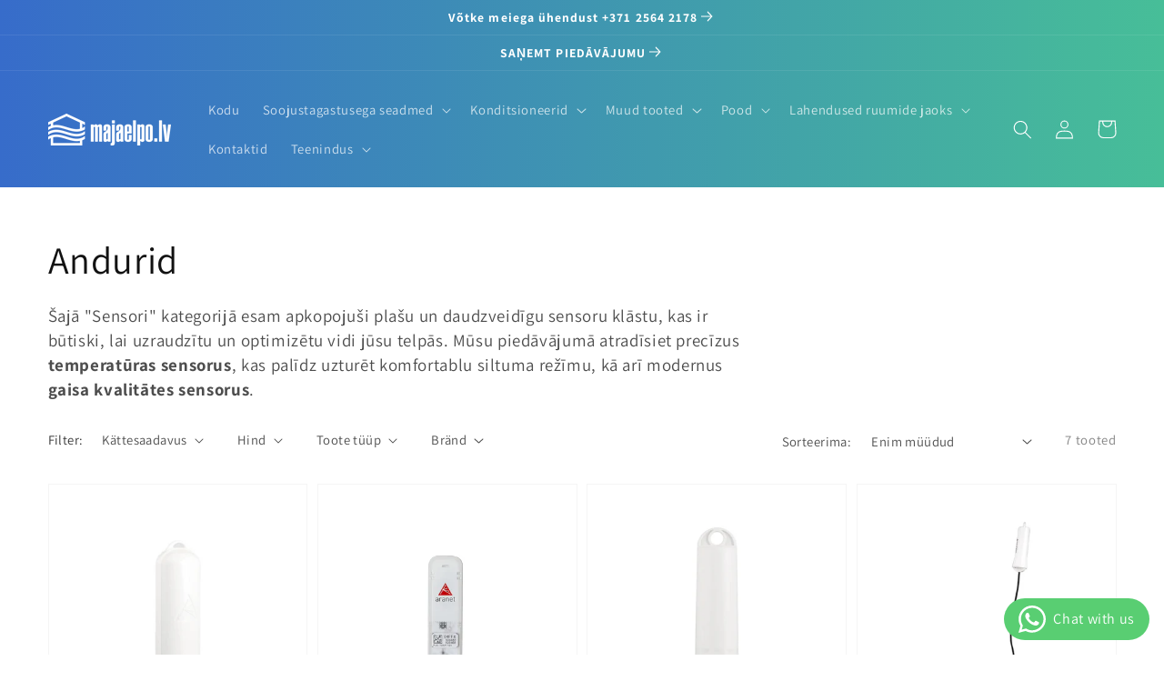

--- FILE ---
content_type: text/html; charset=utf-8
request_url: https://majaelpo.lv/et/collections/sensori
body_size: 72910
content:
<!doctype html>
<html class="no-js" lang="et">
 
<!-- Google Tag Manager -->

<script>(function(w,d,s,l,i){w[l]=w[l]||[];w[l].push({'gtm.start':

new Date().getTime(),event:'gtm.js'});var f=d.getElementsByTagName(s)[0],

j=d.createElement(s),dl=l!='dataLayer'?'&l='+l:'';j.async=true;j.src=

'https://www.googletagmanager.com/gtm.js?id='+i+dl;f.parentNode.insertBefore(j,f);

})(window,document,'script','dataLayer','GTM-TGBNFRNJ');</script>

<!-- End Google Tag Manager -->  
  
  <!-- Google Tag Manager -->
<script>(function(w,d,s,l,i){w[l]=w[l]||[];w[l].push({'gtm.start':
new Date().getTime(),event:'gtm.js'});var f=d.getElementsByTagName(s)[0],
j=d.createElement(s),dl=l!='dataLayer'?'&l='+l:'';j.async=true;j.src=
'https://www.googletagmanager.com/gtm.js?id='+i+dl;f.parentNode.insertBefore(j,f);
})(window,document,'script','dataLayer','GTM-5KQ53X2');</script>
<!-- End Google Tag Manager -->
  
  <!-- Global site tag (gtag.js) - Google Analytics -->
<script async src="https://www.googletagmanager.com/gtag/js?id=G-MHGTD5MLDC"></script>
<script>
  window.dataLayer = window.dataLayer || [];
  function gtag(){dataLayer.push(arguments);}
  gtag('js', new Date());

  gtag('config', 'G-MHGTD5MLDC');
</script>
  <head>

    <script id="Cookiebot" src="https://consent.cookiebot.com/uc.js" data-cbid="6f9e6a37-02dc-401a-a627-a99d5cacec36" type="text/javascript" async></script>
    <!-- Cookiebots -->

    <!-- Global site tag (gtag.js) - Google Analytics -->
<script async src="https://www.googletagmanager.com/gtag/js?id=UA-78828170-1"></script>
<script>
  window.dataLayer = window.dataLayer || [];
  function gtag(){dataLayer.push(arguments);}
  gtag('js', new Date());

  gtag('config', 'UA-78828170-1');
</script>
<!-- Global site tag (gtag.js) - Google Analytics -->
<script async src="https://www.googletagmanager.com/gtag/js?id=G-E0S08GHS4R"></script>
<script>
  window.dataLayer = window.dataLayer || [];
  function gtag(){dataLayer.push(arguments);}
  gtag('js', new Date());

  gtag('config', 'G-E0S08GHS4R');
</script>

    
  
    <meta charset="utf-8">
    <meta http-equiv="X-UA-Compatible" content="IE=edge">
    <meta name="viewport" content="width=device-width,initial-scale=1">
    <meta name="theme-color" content="">
    <link rel="canonical" href="https://majaelpo.lv/et/collections/sensori">
    <link rel="preconnect" href="https://cdn.shopify.com" crossorigin><link rel="icon" type="image/png" href="//majaelpo.lv/cdn/shop/files/majaelpo-favicon_32x32.png?v=1635487117"><link rel="preconnect" href="https://fonts.shopifycdn.com" crossorigin><title>
      Andurid
 &ndash; Māja elpo</title>

    
      <meta name="description" content="Sensori: temperatūras un gaisa kvalitātes mērījumi (CO₂, PM2.5, VOC). Reāllaika uzraudzība veselīgai un komfortablai telpu videi.">
    

    

<meta property="og:site_name" content="Māja elpo">
<meta property="og:url" content="https://majaelpo.lv/et/collections/sensori">
<meta property="og:title" content="Andurid">
<meta property="og:type" content="product.group">
<meta property="og:description" content="Sensori: temperatūras un gaisa kvalitātes mērījumi (CO₂, PM2.5, VOC). Reāllaika uzraudzība veselīgai un komfortablai telpu videi."><meta property="og:image" content="http://majaelpo.lv/cdn/shop/collections/majaelpo-category-thumb-sensori.png?v=1639574362">
  <meta property="og:image:secure_url" content="https://majaelpo.lv/cdn/shop/collections/majaelpo-category-thumb-sensori.png?v=1639574362">
  <meta property="og:image:width" content="250">
  <meta property="og:image:height" content="250"><meta name="twitter:card" content="summary_large_image">
<meta name="twitter:title" content="Andurid">
<meta name="twitter:description" content="Sensori: temperatūras un gaisa kvalitātes mērījumi (CO₂, PM2.5, VOC). Reāllaika uzraudzība veselīgai un komfortablai telpu videi.">


    <script src="//majaelpo.lv/cdn/shop/t/3/assets/global.js?v=14237263177399231171720592669" defer="defer"></script>
    <script>window.performance && window.performance.mark && window.performance.mark('shopify.content_for_header.start');</script><meta name="google-site-verification" content="hkhev_Vlsdn9XlQGm-Ps6ljAZNXypqFJWVRnVkh4lhE">
<meta id="shopify-digital-wallet" name="shopify-digital-wallet" content="/60754165992/digital_wallets/dialog">
<link rel="alternate" type="application/atom+xml" title="Feed" href="/et/collections/sensori.atom" />
<link rel="alternate" hreflang="x-default" href="https://majaelpo.lv/collections/sensori">
<link rel="alternate" hreflang="lv" href="https://majaelpo.lv/collections/sensori">
<link rel="alternate" hreflang="en" href="https://majaelpo.lv/en/collections/sensori">
<link rel="alternate" hreflang="et" href="https://majaelpo.lv/et/collections/sensori">
<link rel="alternate" hreflang="ru" href="https://majaelpo.lv/ru/collections/%D1%81%D0%B5%D0%BD%D1%81%D0%BE%D1%80%D0%B8">
<link rel="alternate" hreflang="it" href="https://majaelpo.lv/it/collections/sensori">
<link rel="alternate" hreflang="lt-LT" href="https://otn.lt/collections/sensori">
<link rel="alternate" type="application/json+oembed" href="https://majaelpo.lv/et/collections/sensori.oembed">
<script async="async" src="/checkouts/internal/preloads.js?locale=et-LV"></script>
<script id="shopify-features" type="application/json">{"accessToken":"e3f1762236280d65f21cf7c0328d1eda","betas":["rich-media-storefront-analytics"],"domain":"majaelpo.lv","predictiveSearch":true,"shopId":60754165992,"locale":"en"}</script>
<script>var Shopify = Shopify || {};
Shopify.shop = "majaelpo-lv.myshopify.com";
Shopify.locale = "et";
Shopify.currency = {"active":"EUR","rate":"1.0"};
Shopify.country = "LV";
Shopify.theme = {"name":"Copy of Dawn","id":164082975066,"schema_name":"Dawn","schema_version":"2.3.0","theme_store_id":887,"role":"main"};
Shopify.theme.handle = "null";
Shopify.theme.style = {"id":null,"handle":null};
Shopify.cdnHost = "majaelpo.lv/cdn";
Shopify.routes = Shopify.routes || {};
Shopify.routes.root = "/et/";</script>
<script type="module">!function(o){(o.Shopify=o.Shopify||{}).modules=!0}(window);</script>
<script>!function(o){function n(){var o=[];function n(){o.push(Array.prototype.slice.apply(arguments))}return n.q=o,n}var t=o.Shopify=o.Shopify||{};t.loadFeatures=n(),t.autoloadFeatures=n()}(window);</script>
<script id="shop-js-analytics" type="application/json">{"pageType":"collection"}</script>
<script defer="defer" async type="module" src="//majaelpo.lv/cdn/shopifycloud/shop-js/modules/v2/client.init-shop-cart-sync_C5BV16lS.en.esm.js"></script>
<script defer="defer" async type="module" src="//majaelpo.lv/cdn/shopifycloud/shop-js/modules/v2/chunk.common_CygWptCX.esm.js"></script>
<script type="module">
  await import("//majaelpo.lv/cdn/shopifycloud/shop-js/modules/v2/client.init-shop-cart-sync_C5BV16lS.en.esm.js");
await import("//majaelpo.lv/cdn/shopifycloud/shop-js/modules/v2/chunk.common_CygWptCX.esm.js");

  window.Shopify.SignInWithShop?.initShopCartSync?.({"fedCMEnabled":true,"windoidEnabled":true});

</script>
<script>(function() {
  var isLoaded = false;
  function asyncLoad() {
    if (isLoaded) return;
    isLoaded = true;
    var urls = ["\/\/d1liekpayvooaz.cloudfront.net\/apps\/customizery\/customizery.js?shop=majaelpo-lv.myshopify.com","https:\/\/omnisnippet1.com\/platforms\/shopify.js?source=scriptTag\u0026v=2025-11-26T11\u0026shop=majaelpo-lv.myshopify.com"];
    for (var i = 0; i < urls.length; i++) {
      var s = document.createElement('script');
      s.type = 'text/javascript';
      s.async = true;
      s.src = urls[i];
      var x = document.getElementsByTagName('script')[0];
      x.parentNode.insertBefore(s, x);
    }
  };
  if(window.attachEvent) {
    window.attachEvent('onload', asyncLoad);
  } else {
    window.addEventListener('load', asyncLoad, false);
  }
})();</script>
<script id="__st">var __st={"a":60754165992,"offset":7200,"reqid":"b28a4f19-4a54-4469-9fa9-5188c48526d6-1768789603","pageurl":"majaelpo.lv\/et\/collections\/sensori","u":"bfc0e7ea3687","p":"collection","rtyp":"collection","rid":393907667176};</script>
<script>window.ShopifyPaypalV4VisibilityTracking = true;</script>
<script id="captcha-bootstrap">!function(){'use strict';const t='contact',e='account',n='new_comment',o=[[t,t],['blogs',n],['comments',n],[t,'customer']],c=[[e,'customer_login'],[e,'guest_login'],[e,'recover_customer_password'],[e,'create_customer']],r=t=>t.map((([t,e])=>`form[action*='/${t}']:not([data-nocaptcha='true']) input[name='form_type'][value='${e}']`)).join(','),a=t=>()=>t?[...document.querySelectorAll(t)].map((t=>t.form)):[];function s(){const t=[...o],e=r(t);return a(e)}const i='password',u='form_key',d=['recaptcha-v3-token','g-recaptcha-response','h-captcha-response',i],f=()=>{try{return window.sessionStorage}catch{return}},m='__shopify_v',_=t=>t.elements[u];function p(t,e,n=!1){try{const o=window.sessionStorage,c=JSON.parse(o.getItem(e)),{data:r}=function(t){const{data:e,action:n}=t;return t[m]||n?{data:e,action:n}:{data:t,action:n}}(c);for(const[e,n]of Object.entries(r))t.elements[e]&&(t.elements[e].value=n);n&&o.removeItem(e)}catch(o){console.error('form repopulation failed',{error:o})}}const l='form_type',E='cptcha';function T(t){t.dataset[E]=!0}const w=window,h=w.document,L='Shopify',v='ce_forms',y='captcha';let A=!1;((t,e)=>{const n=(g='f06e6c50-85a8-45c8-87d0-21a2b65856fe',I='https://cdn.shopify.com/shopifycloud/storefront-forms-hcaptcha/ce_storefront_forms_captcha_hcaptcha.v1.5.2.iife.js',D={infoText:'Protected by hCaptcha',privacyText:'Privacy',termsText:'Terms'},(t,e,n)=>{const o=w[L][v],c=o.bindForm;if(c)return c(t,g,e,D).then(n);var r;o.q.push([[t,g,e,D],n]),r=I,A||(h.body.append(Object.assign(h.createElement('script'),{id:'captcha-provider',async:!0,src:r})),A=!0)});var g,I,D;w[L]=w[L]||{},w[L][v]=w[L][v]||{},w[L][v].q=[],w[L][y]=w[L][y]||{},w[L][y].protect=function(t,e){n(t,void 0,e),T(t)},Object.freeze(w[L][y]),function(t,e,n,w,h,L){const[v,y,A,g]=function(t,e,n){const i=e?o:[],u=t?c:[],d=[...i,...u],f=r(d),m=r(i),_=r(d.filter((([t,e])=>n.includes(e))));return[a(f),a(m),a(_),s()]}(w,h,L),I=t=>{const e=t.target;return e instanceof HTMLFormElement?e:e&&e.form},D=t=>v().includes(t);t.addEventListener('submit',(t=>{const e=I(t);if(!e)return;const n=D(e)&&!e.dataset.hcaptchaBound&&!e.dataset.recaptchaBound,o=_(e),c=g().includes(e)&&(!o||!o.value);(n||c)&&t.preventDefault(),c&&!n&&(function(t){try{if(!f())return;!function(t){const e=f();if(!e)return;const n=_(t);if(!n)return;const o=n.value;o&&e.removeItem(o)}(t);const e=Array.from(Array(32),(()=>Math.random().toString(36)[2])).join('');!function(t,e){_(t)||t.append(Object.assign(document.createElement('input'),{type:'hidden',name:u})),t.elements[u].value=e}(t,e),function(t,e){const n=f();if(!n)return;const o=[...t.querySelectorAll(`input[type='${i}']`)].map((({name:t})=>t)),c=[...d,...o],r={};for(const[a,s]of new FormData(t).entries())c.includes(a)||(r[a]=s);n.setItem(e,JSON.stringify({[m]:1,action:t.action,data:r}))}(t,e)}catch(e){console.error('failed to persist form',e)}}(e),e.submit())}));const S=(t,e)=>{t&&!t.dataset[E]&&(n(t,e.some((e=>e===t))),T(t))};for(const o of['focusin','change'])t.addEventListener(o,(t=>{const e=I(t);D(e)&&S(e,y())}));const B=e.get('form_key'),M=e.get(l),P=B&&M;t.addEventListener('DOMContentLoaded',(()=>{const t=y();if(P)for(const e of t)e.elements[l].value===M&&p(e,B);[...new Set([...A(),...v().filter((t=>'true'===t.dataset.shopifyCaptcha))])].forEach((e=>S(e,t)))}))}(h,new URLSearchParams(w.location.search),n,t,e,['guest_login'])})(!0,!0)}();</script>
<script integrity="sha256-4kQ18oKyAcykRKYeNunJcIwy7WH5gtpwJnB7kiuLZ1E=" data-source-attribution="shopify.loadfeatures" defer="defer" src="//majaelpo.lv/cdn/shopifycloud/storefront/assets/storefront/load_feature-a0a9edcb.js" crossorigin="anonymous"></script>
<script data-source-attribution="shopify.dynamic_checkout.dynamic.init">var Shopify=Shopify||{};Shopify.PaymentButton=Shopify.PaymentButton||{isStorefrontPortableWallets:!0,init:function(){window.Shopify.PaymentButton.init=function(){};var t=document.createElement("script");t.src="https://majaelpo.lv/cdn/shopifycloud/portable-wallets/latest/portable-wallets.en.js",t.type="module",document.head.appendChild(t)}};
</script>
<script data-source-attribution="shopify.dynamic_checkout.buyer_consent">
  function portableWalletsHideBuyerConsent(e){var t=document.getElementById("shopify-buyer-consent"),n=document.getElementById("shopify-subscription-policy-button");t&&n&&(t.classList.add("hidden"),t.setAttribute("aria-hidden","true"),n.removeEventListener("click",e))}function portableWalletsShowBuyerConsent(e){var t=document.getElementById("shopify-buyer-consent"),n=document.getElementById("shopify-subscription-policy-button");t&&n&&(t.classList.remove("hidden"),t.removeAttribute("aria-hidden"),n.addEventListener("click",e))}window.Shopify?.PaymentButton&&(window.Shopify.PaymentButton.hideBuyerConsent=portableWalletsHideBuyerConsent,window.Shopify.PaymentButton.showBuyerConsent=portableWalletsShowBuyerConsent);
</script>
<script data-source-attribution="shopify.dynamic_checkout.cart.bootstrap">document.addEventListener("DOMContentLoaded",(function(){function t(){return document.querySelector("shopify-accelerated-checkout-cart, shopify-accelerated-checkout")}if(t())Shopify.PaymentButton.init();else{new MutationObserver((function(e,n){t()&&(Shopify.PaymentButton.init(),n.disconnect())})).observe(document.body,{childList:!0,subtree:!0})}}));
</script>
<script id='scb4127' type='text/javascript' async='' src='https://majaelpo.lv/cdn/shopifycloud/privacy-banner/storefront-banner.js'></script><script id="sections-script" data-sections="header,footer" defer="defer" src="//majaelpo.lv/cdn/shop/t/3/compiled_assets/scripts.js?13013"></script>
<script>window.performance && window.performance.mark && window.performance.mark('shopify.content_for_header.end');</script>


    <style data-shopify>
      @font-face {
  font-family: Assistant;
  font-weight: 400;
  font-style: normal;
  font-display: swap;
  src: url("//majaelpo.lv/cdn/fonts/assistant/assistant_n4.9120912a469cad1cc292572851508ca49d12e768.woff2") format("woff2"),
       url("//majaelpo.lv/cdn/fonts/assistant/assistant_n4.6e9875ce64e0fefcd3f4446b7ec9036b3ddd2985.woff") format("woff");
}

      @font-face {
  font-family: Assistant;
  font-weight: 700;
  font-style: normal;
  font-display: swap;
  src: url("//majaelpo.lv/cdn/fonts/assistant/assistant_n7.bf44452348ec8b8efa3aa3068825305886b1c83c.woff2") format("woff2"),
       url("//majaelpo.lv/cdn/fonts/assistant/assistant_n7.0c887fee83f6b3bda822f1150b912c72da0f7b64.woff") format("woff");
}

      
      
      @font-face {
  font-family: Assistant;
  font-weight: 400;
  font-style: normal;
  font-display: swap;
  src: url("//majaelpo.lv/cdn/fonts/assistant/assistant_n4.9120912a469cad1cc292572851508ca49d12e768.woff2") format("woff2"),
       url("//majaelpo.lv/cdn/fonts/assistant/assistant_n4.6e9875ce64e0fefcd3f4446b7ec9036b3ddd2985.woff") format("woff");
}


      :root {
        --font-body-family: Assistant, sans-serif;
        --font-body-style: normal;
        --font-body-weight: 400;

        --font-heading-family: Assistant, sans-serif;
        --font-heading-style: normal;
        --font-heading-weight: 400;

        --font-body-scale: 1.05;
        --font-heading-scale: 1.0;

        --color-base-text: 18, 18, 18;
        --color-base-background-1: 255, 255, 255;
        --color-base-background-2: 243, 243, 243;
        --color-base-solid-button-labels: 255, 255, 255;
        --color-base-outline-button-labels: 18, 18, 18;
        --color-base-accent-1: 0, 0, 0;
        --color-base-accent-2: 51, 79, 180;
        --payment-terms-background-color: #FFFFFF;

        --gradient-base-background-1: #FFFFFF;
        --gradient-base-background-2: #F3F3F3;
        --gradient-base-accent-1: linear-gradient(90deg, rgba(55,108,202,1) 45%, rgba(71,190,152,1) 100%);
        --gradient-base-accent-2: #334FB4;

        --page-width: 160rem;
        --page-width-margin: 2rem;
      }

      *,
      *::before,
      *::after {
        box-sizing: inherit;
      }

      html {
        box-sizing: border-box;
        font-size: calc(var(--font-body-scale) * 62.5%);
        height: 100%;
      }

      body {
        display: grid;
        grid-template-rows: auto auto 1fr auto;
        grid-template-columns: 100%;
        min-height: 100%;
        margin: 0;
        font-size: 1.5rem;
        letter-spacing: 0.06rem;
        line-height: calc(1 + 0.8 / var(--font-body-scale));
        font-family: var(--font-body-family);
        font-style: var(--font-body-style);
        font-weight: var(--font-body-weight);
      }

      @media screen and (min-width: 750px) {
        body {
          font-size: 1.6rem;
        }
      }
    </style>

    <link href="//majaelpo.lv/cdn/shop/t/3/assets/base.css?v=102542991769828115031753090415" rel="stylesheet" type="text/css" media="all" />
<link rel="preload" as="font" href="//majaelpo.lv/cdn/fonts/assistant/assistant_n4.9120912a469cad1cc292572851508ca49d12e768.woff2" type="font/woff2" crossorigin><link rel="preload" as="font" href="//majaelpo.lv/cdn/fonts/assistant/assistant_n4.9120912a469cad1cc292572851508ca49d12e768.woff2" type="font/woff2" crossorigin><link rel="stylesheet" href="//majaelpo.lv/cdn/shop/t/3/assets/component-predictive-search.css?v=45457062985850403071720592669" media="print" onload="this.media='all'"><script>document.documentElement.className = document.documentElement.className.replace('no-js', 'js');</script>

    <script async src="https://elizings.org/eitem"></script>
    
    
    
<!-- SEO, JSON‑LD, Schema --> 
 
        
        

        
        
        <!-- BEGIN app block: shopify://apps/whatsapp-button/blocks/app-embed-block/96d80a63-e860-4262-a001-8b82ac4d00e6 --><script>
    (function() {
        function asyncLoad() {
            var url = 'https://whatsapp-button.eazeapps.io/api/buttonInstallation/scriptTag?shopId=58326&v=1765447172';
            var s = document.createElement('script');
            s.type = 'text/javascript';
            s.async = true;
            s.src = url;
            var x = document.getElementsByTagName('script')[0];
            x.parentNode.insertBefore(s, x);
        };
        if(window.attachEvent) {
            window.attachEvent('onload', asyncLoad);
        } else {
            window.addEventListener('load', asyncLoad, false);
        }
    })();
</script>

<!-- END app block --><!-- BEGIN app block: shopify://apps/judge-me-reviews/blocks/judgeme_core/61ccd3b1-a9f2-4160-9fe9-4fec8413e5d8 --><!-- Start of Judge.me Core -->






<link rel="dns-prefetch" href="https://cdnwidget.judge.me">
<link rel="dns-prefetch" href="https://cdn.judge.me">
<link rel="dns-prefetch" href="https://cdn1.judge.me">
<link rel="dns-prefetch" href="https://api.judge.me">

<script data-cfasync='false' class='jdgm-settings-script'>window.jdgmSettings={"pagination":5,"disable_web_reviews":false,"badge_no_review_text":"Arvustusi pole","badge_n_reviews_text":"{{ n }} arvustus/arvustust","badge_star_color":"#FFCD3C","hide_badge_preview_if_no_reviews":true,"badge_hide_text":false,"enforce_center_preview_badge":false,"widget_title":"Klientide Arvustused","widget_open_form_text":"Kirjuta arvustus","widget_close_form_text":"Tühista arvustus","widget_refresh_page_text":"Värskenda lehte","widget_summary_text":"Põhineb {{ number_of_reviews }} arvustusel/arvustustel","widget_no_review_text":"Ole esimene, kes kirjutab arvustuse","widget_name_field_text":"Kuvatav nimi","widget_verified_name_field_text":"Kontrollitud Nimi (avalik)","widget_name_placeholder_text":"Kuvatav nimi","widget_required_field_error_text":"See väli on kohustuslik.","widget_email_field_text":"E-posti aadress","widget_verified_email_field_text":"Kontrollitud E-post (privaatne, ei saa muuta)","widget_email_placeholder_text":"Teie e-posti aadress","widget_email_field_error_text":"Palun sisestage kehtiv e-posti aadress.","widget_rating_field_text":"Hinnang","widget_review_title_field_text":"Arvustuse Pealkiri","widget_review_title_placeholder_text":"Andke oma arvustusele pealkiri","widget_review_body_field_text":"Arvustuse sisu","widget_review_body_placeholder_text":"Alusta kirjutamist siin...","widget_pictures_field_text":"Pilt/Video (valikuline)","widget_submit_review_text":"Esita Arvustus","widget_submit_verified_review_text":"Esita Kontrollitud Arvustus","widget_submit_success_msg_with_auto_publish":"Täname! Palun värskendage lehte mõne hetke pärast, et näha oma arvustust. Saate eemaldada või muuta oma arvustust, logides sisse \u003ca href='https://judge.me/login' target='_blank' rel='nofollow noopener'\u003eJudge.me\u003c/a\u003e","widget_submit_success_msg_no_auto_publish":"Täname! Teie arvustus avaldatakse niipea, kui poe administraator selle kinnitab. Saate eemaldada või muuta oma arvustust, logides sisse \u003ca href='https://judge.me/login' target='_blank' rel='nofollow noopener'\u003eJudge.me\u003c/a\u003e","widget_show_default_reviews_out_of_total_text":"Näidatakse {{ n_reviews_shown }} arvustust {{ n_reviews }} arvustusest.","widget_show_all_link_text":"Näita kõiki","widget_show_less_link_text":"Näita vähem","widget_author_said_text":"{{ reviewer_name }} ütles:","widget_days_text":"{{ n }} päeva tagasi","widget_weeks_text":"{{ n }} nädal/nädalat tagasi","widget_months_text":"{{ n }} kuu/kuud tagasi","widget_years_text":"{{ n }} aasta/aastat tagasi","widget_yesterday_text":"Eile","widget_today_text":"Täna","widget_replied_text":"\u003e\u003e {{ shop_name }} vastas:","widget_read_more_text":"Loe rohkem","widget_reviewer_name_as_initial":"","widget_rating_filter_color":"#fbcd0a","widget_rating_filter_see_all_text":"Vaata kõiki arvustusi","widget_sorting_most_recent_text":"Kõige Hiljutisemad","widget_sorting_highest_rating_text":"Kõrgeim Hinnang","widget_sorting_lowest_rating_text":"Madalaim Hinnang","widget_sorting_with_pictures_text":"Ainult Pildid","widget_sorting_most_helpful_text":"Kõige Kasulikumad","widget_open_question_form_text":"Küsi küsimus","widget_reviews_subtab_text":"Arvustused","widget_questions_subtab_text":"Küsimused","widget_question_label_text":"Küsimus","widget_answer_label_text":"Vastus","widget_question_placeholder_text":"Kirjutage oma küsimus siia","widget_submit_question_text":"Esita Küsimus","widget_question_submit_success_text":"Täname teid küsimuse eest! Teavitame teid, kui sellele vastatakse.","widget_star_color":"#FFCD3C","verified_badge_text":"Kontrollitud","verified_badge_bg_color":"","verified_badge_text_color":"","verified_badge_placement":"left-of-reviewer-name","widget_review_max_height":"","widget_hide_border":false,"widget_social_share":false,"widget_thumb":false,"widget_review_location_show":false,"widget_location_format":"","all_reviews_include_out_of_store_products":true,"all_reviews_out_of_store_text":"(väljaspool poodi)","all_reviews_pagination":100,"all_reviews_product_name_prefix_text":"toote kohta","enable_review_pictures":true,"enable_question_anwser":false,"widget_theme":"default","review_date_format":"dd/mm/yyyy","default_sort_method":"most-recent","widget_product_reviews_subtab_text":"Toote Arvustused","widget_shop_reviews_subtab_text":"Poe Arvustused","widget_other_products_reviews_text":"Arvustused teistele toodetele","widget_store_reviews_subtab_text":"Poe arvustused","widget_no_store_reviews_text":"See poe ei ole veel saanud ühtegi arvustust","widget_web_restriction_product_reviews_text":"Selle toote arvustusi pole veel","widget_no_items_text":"Elemendid ei leitud","widget_show_more_text":"Näita rohkem","widget_write_a_store_review_text":"Kirjuta Poe Arvustus","widget_other_languages_heading":"Arvustused Teistes Keeltes","widget_translate_review_text":"Tõlgi arvustus keelde {{ language }}","widget_translating_review_text":"Tõlkimine...","widget_show_original_translation_text":"Näita originaali ({{ language }})","widget_translate_review_failed_text":"Arvustust ei saanud tõlkida.","widget_translate_review_retry_text":"Proovi uuesti","widget_translate_review_try_again_later_text":"Proovi hiljem uuesti","show_product_url_for_grouped_product":false,"widget_sorting_pictures_first_text":"Pildid Esmalt","show_pictures_on_all_rev_page_mobile":false,"show_pictures_on_all_rev_page_desktop":false,"floating_tab_hide_mobile_install_preference":false,"floating_tab_button_name":"★ Arvustused","floating_tab_title":"Las kliendid räägivad meie eest","floating_tab_button_color":"","floating_tab_button_background_color":"","floating_tab_url":"","floating_tab_url_enabled":false,"floating_tab_tab_style":"text","all_reviews_text_badge_text":"Kliendid hindavad meid {{ shop.metafields.judgeme.all_reviews_rating | round: 1 }}/5 põhinedes {{ shop.metafields.judgeme.all_reviews_count }} arvustusel.","all_reviews_text_badge_text_branded_style":"{{ shop.metafields.judgeme.all_reviews_rating | round: 1 }} 5 tähest põhinedes {{ shop.metafields.judgeme.all_reviews_count }} arvustusel","is_all_reviews_text_badge_a_link":false,"show_stars_for_all_reviews_text_badge":false,"all_reviews_text_badge_url":"","all_reviews_text_style":"branded","all_reviews_text_color_style":"judgeme_brand_color","all_reviews_text_color":"#108474","all_reviews_text_show_jm_brand":true,"featured_carousel_show_header":true,"featured_carousel_title":"Las kliendid räägivad meie eest","testimonials_carousel_title":"Kliendid räägivad meie eest","videos_carousel_title":"Tegelikud kliendi stsenaariid","cards_carousel_title":"Kliendid räägivad meie eest","featured_carousel_count_text":"{{ n }} arvustusest","featured_carousel_add_link_to_all_reviews_page":false,"featured_carousel_url":"","featured_carousel_show_images":true,"featured_carousel_autoslide_interval":5,"featured_carousel_arrows_on_the_sides":false,"featured_carousel_height":250,"featured_carousel_width":80,"featured_carousel_image_size":0,"featured_carousel_image_height":250,"featured_carousel_arrow_color":"#eeeeee","verified_count_badge_style":"branded","verified_count_badge_orientation":"horizontal","verified_count_badge_color_style":"judgeme_brand_color","verified_count_badge_color":"#108474","is_verified_count_badge_a_link":false,"verified_count_badge_url":"","verified_count_badge_show_jm_brand":true,"widget_rating_preset_default":5,"widget_first_sub_tab":"product-reviews","widget_show_histogram":true,"widget_histogram_use_custom_color":false,"widget_pagination_use_custom_color":false,"widget_star_use_custom_color":true,"widget_verified_badge_use_custom_color":false,"widget_write_review_use_custom_color":false,"picture_reminder_submit_button":"Lae Pildid Üles","enable_review_videos":false,"mute_video_by_default":false,"widget_sorting_videos_first_text":"Videod Esmalt","widget_review_pending_text":"Ootel","featured_carousel_items_for_large_screen":3,"social_share_options_order":"Facebook,Twitter","remove_microdata_snippet":true,"disable_json_ld":false,"enable_json_ld_products":false,"preview_badge_show_question_text":false,"preview_badge_no_question_text":"Küsimusi pole","preview_badge_n_question_text":"{{ number_of_questions }} küsimus/küsimust","qa_badge_show_icon":false,"qa_badge_position":"same-row","remove_judgeme_branding":false,"widget_add_search_bar":false,"widget_search_bar_placeholder":"Otsi","widget_sorting_verified_only_text":"Ainult kontrollitud","featured_carousel_theme":"default","featured_carousel_show_rating":true,"featured_carousel_show_title":true,"featured_carousel_show_body":true,"featured_carousel_show_date":false,"featured_carousel_show_reviewer":true,"featured_carousel_show_product":false,"featured_carousel_header_background_color":"#108474","featured_carousel_header_text_color":"#ffffff","featured_carousel_name_product_separator":"reviewed","featured_carousel_full_star_background":"#108474","featured_carousel_empty_star_background":"#dadada","featured_carousel_vertical_theme_background":"#f9fafb","featured_carousel_verified_badge_enable":true,"featured_carousel_verified_badge_color":"#108474","featured_carousel_border_style":"round","featured_carousel_review_line_length_limit":3,"featured_carousel_more_reviews_button_text":"Loe rohkem arvustusi","featured_carousel_view_product_button_text":"Vaata toodet","all_reviews_page_load_reviews_on":"scroll","all_reviews_page_load_more_text":"Lae Rohkem Arvustusi","disable_fb_tab_reviews":false,"enable_ajax_cdn_cache":false,"widget_advanced_speed_features":5,"widget_public_name_text":"kuvatakse avalikult nagu","default_reviewer_name":"John Smith","default_reviewer_name_has_non_latin":true,"widget_reviewer_anonymous":"Anonüümne","medals_widget_title":"Judge.me Arvustuste Medalid","medals_widget_background_color":"#f9fafb","medals_widget_position":"footer_all_pages","medals_widget_border_color":"#f9fafb","medals_widget_verified_text_position":"left","medals_widget_use_monochromatic_version":false,"medals_widget_elements_color":"#108474","show_reviewer_avatar":true,"widget_invalid_yt_video_url_error_text":"Pole YouTube'i video URL","widget_max_length_field_error_text":"Palun sisestage mitte rohkem kui {0} tähemärki.","widget_show_country_flag":false,"widget_show_collected_via_shop_app":true,"widget_verified_by_shop_badge_style":"light","widget_verified_by_shop_text":"Kontrollitud Poe poolt","widget_show_photo_gallery":false,"widget_load_with_code_splitting":true,"widget_ugc_install_preference":false,"widget_ugc_title":"Meie tehtud, teie jagatud","widget_ugc_subtitle":"Märgistage meid, et näha oma pilti meie lehel","widget_ugc_arrows_color":"#ffffff","widget_ugc_primary_button_text":"Osta Nüüd","widget_ugc_primary_button_background_color":"#108474","widget_ugc_primary_button_text_color":"#ffffff","widget_ugc_primary_button_border_width":"0","widget_ugc_primary_button_border_style":"none","widget_ugc_primary_button_border_color":"#108474","widget_ugc_primary_button_border_radius":"25","widget_ugc_secondary_button_text":"Lae Rohkem","widget_ugc_secondary_button_background_color":"#ffffff","widget_ugc_secondary_button_text_color":"#108474","widget_ugc_secondary_button_border_width":"2","widget_ugc_secondary_button_border_style":"solid","widget_ugc_secondary_button_border_color":"#108474","widget_ugc_secondary_button_border_radius":"25","widget_ugc_reviews_button_text":"Vaata Arvustusi","widget_ugc_reviews_button_background_color":"#ffffff","widget_ugc_reviews_button_text_color":"#108474","widget_ugc_reviews_button_border_width":"2","widget_ugc_reviews_button_border_style":"solid","widget_ugc_reviews_button_border_color":"#108474","widget_ugc_reviews_button_border_radius":"25","widget_ugc_reviews_button_link_to":"judgeme-reviews-page","widget_ugc_show_post_date":true,"widget_ugc_max_width":"800","widget_rating_metafield_value_type":true,"widget_primary_color":"#000000","widget_enable_secondary_color":false,"widget_secondary_color":"#edf5f5","widget_summary_average_rating_text":"{{ average_rating }} viiest","widget_media_grid_title":"Klientide fotod ja videod","widget_media_grid_see_more_text":"Vaata rohkem","widget_round_style":false,"widget_show_product_medals":true,"widget_verified_by_judgeme_text":"Kontrollitud Judge.me poolt","widget_show_store_medals":true,"widget_verified_by_judgeme_text_in_store_medals":"Kontrollitud Judge.me poolt","widget_media_field_exceed_quantity_message":"Vabandame, saame ühe arvustuse kohta aktsepteerida ainult {{ max_media }}.","widget_media_field_exceed_limit_message":"{{ file_name }} on liiga suur, palun valige {{ media_type }}, mis on väiksem kui {{ size_limit }}MB.","widget_review_submitted_text":"Arvustus Esitatud!","widget_question_submitted_text":"Küsimus Esitatud!","widget_close_form_text_question":"Tühista","widget_write_your_answer_here_text":"Kirjutage oma vastus siia","widget_enabled_branded_link":true,"widget_show_collected_by_judgeme":true,"widget_reviewer_name_color":"","widget_write_review_text_color":"","widget_write_review_bg_color":"","widget_collected_by_judgeme_text":"kogutud Judge.me poolt","widget_pagination_type":"standard","widget_load_more_text":"Lae Rohkem","widget_load_more_color":"#108474","widget_full_review_text":"Täielik Arvustus","widget_read_more_reviews_text":"Loe Rohkem Arvustusi","widget_read_questions_text":"Loe Küsimusi","widget_questions_and_answers_text":"Küsimused ja Vastused","widget_verified_by_text":"Kontrollitud","widget_verified_text":"Kontrollitud","widget_number_of_reviews_text":"{{ number_of_reviews }} arvustust","widget_back_button_text":"Tagasi","widget_next_button_text":"Edasi","widget_custom_forms_filter_button":"Filtrid","custom_forms_style":"horizontal","widget_show_review_information":false,"how_reviews_are_collected":"Kuidas arvustusi kogutakse?","widget_show_review_keywords":false,"widget_gdpr_statement":"Kuidas me teie andmeid kasutame: Võtame teiega ühendust ainult teie jäetud arvustuse kohta ja ainult vajadusel. Arvustuse esitamisega nõustute Judge.me \u003ca href='https://judge.me/terms' target='_blank' rel='nofollow noopener'\u003etingimuste\u003c/a\u003e, \u003ca href='https://judge.me/privacy' target='_blank' rel='nofollow noopener'\u003eprivaatsus-\u003c/a\u003e ja \u003ca href='https://judge.me/content-policy' target='_blank' rel='nofollow noopener'\u003esisu\u003c/a\u003e poliitikaga.","widget_multilingual_sorting_enabled":false,"widget_translate_review_content_enabled":false,"widget_translate_review_content_method":"manual","popup_widget_review_selection":"automatically_with_pictures","popup_widget_round_border_style":true,"popup_widget_show_title":true,"popup_widget_show_body":true,"popup_widget_show_reviewer":false,"popup_widget_show_product":true,"popup_widget_show_pictures":true,"popup_widget_use_review_picture":true,"popup_widget_show_on_home_page":true,"popup_widget_show_on_product_page":true,"popup_widget_show_on_collection_page":true,"popup_widget_show_on_cart_page":true,"popup_widget_position":"bottom_left","popup_widget_first_review_delay":5,"popup_widget_duration":5,"popup_widget_interval":5,"popup_widget_review_count":5,"popup_widget_hide_on_mobile":true,"review_snippet_widget_round_border_style":true,"review_snippet_widget_card_color":"#FFFFFF","review_snippet_widget_slider_arrows_background_color":"#FFFFFF","review_snippet_widget_slider_arrows_color":"#000000","review_snippet_widget_star_color":"#108474","show_product_variant":false,"all_reviews_product_variant_label_text":"Variant: ","widget_show_verified_branding":true,"widget_ai_summary_title":"Kliendid ütlevad","widget_ai_summary_disclaimer":"Tehisintellekti poolt loodud ülevaade, mis põhineb hiljutistel klientide hinnangutel","widget_show_ai_summary":false,"widget_show_ai_summary_bg":false,"widget_show_review_title_input":true,"redirect_reviewers_invited_via_email":"review_widget","request_store_review_after_product_review":false,"request_review_other_products_in_order":false,"review_form_color_scheme":"default","review_form_corner_style":"square","review_form_star_color":{},"review_form_text_color":"#333333","review_form_background_color":"#ffffff","review_form_field_background_color":"#fafafa","review_form_button_color":{},"review_form_button_text_color":"#ffffff","review_form_modal_overlay_color":"#000000","review_content_screen_title_text":"Kuidas hindaksite seda toodet?","review_content_introduction_text":"Meil oleks hea meel, kui jagaksite oma kogemust.","store_review_form_title_text":"Kuidas hindaksite seda poodi?","store_review_form_introduction_text":"Meil oleks hea meel, kui jagaksite oma kogemust.","show_review_guidance_text":true,"one_star_review_guidance_text":"Halb","five_star_review_guidance_text":"Hea","customer_information_screen_title_text":"Teie kohta","customer_information_introduction_text":"Palun rääkige meile endast rohkem.","custom_questions_screen_title_text":"Teie kogemus põhjalikumalt","custom_questions_introduction_text":"Siin on mõned küsimused, mis aitavad meil teie kogemusest rohkem mõista.","review_submitted_screen_title_text":"Täname teid arvustuse eest!","review_submitted_screen_thank_you_text":"Töötleme seda ja see ilmub poodi varsti.","review_submitted_screen_email_verification_text":"Palun kinnitage oma e-posti aadress, klõpsates meie poolt just saadetud lingil. See aitab meil hoida arvustused autentsetena.","review_submitted_request_store_review_text":"Kas soovite oma ostukogemusest meiega jagada?","review_submitted_review_other_products_text":"Kas soovite neid tooteid hinnata?","store_review_screen_title_text":"Kas soovite oma ostukogemusest meiega jagada?","store_review_introduction_text":"Meie arvustused aitavad meil paremaks muutma. Palun jagage meile oma mõtteid.","reviewer_media_screen_title_picture_text":"Jaga pilti","reviewer_media_introduction_picture_text":"Laadige üles foto, et toetada oma arvustust.","reviewer_media_screen_title_video_text":"Jaga videot","reviewer_media_introduction_video_text":"Laadige üles video, et toetada oma arvustust.","reviewer_media_screen_title_picture_or_video_text":"Jaga pilti või videot","reviewer_media_introduction_picture_or_video_text":"Laadige üles foto või video, et toetada oma arvustust.","reviewer_media_youtube_url_text":"Kleebi siia oma Youtube URL","advanced_settings_next_step_button_text":"Järgmine","advanced_settings_close_review_button_text":"Sulge","modal_write_review_flow":false,"write_review_flow_required_text":"Nõutud","write_review_flow_privacy_message_text":"Me täname teie privaatsust.","write_review_flow_anonymous_text":"Arvustus anonüümne","write_review_flow_visibility_text":"See ei ole teistele klientidele nähtav.","write_review_flow_multiple_selection_help_text":"Valige nii palju kui soovite","write_review_flow_single_selection_help_text":"Valige üks valik","write_review_flow_required_field_error_text":"See väli on kohustuslik","write_review_flow_invalid_email_error_text":"Palun sisestage kehtiv e-posti aadress","write_review_flow_max_length_error_text":"Maks. {{ max_length }} tähemärki.","write_review_flow_media_upload_text":"\u003cb\u003eKlõpsake üleslaadimiseks\u003c/b\u003e või pukseerige ja kukutage","write_review_flow_gdpr_statement":"Võtame teiega ühendust ainult teie arvustuse kohta, kui see on vajalik. Arvustuse esitamisega nõustute meie \u003ca href='https://judge.me/terms' target='_blank' rel='nofollow noopener'\u003etingimuste\u003c/a\u003e ja \u003ca href='https://judge.me/privacy' target='_blank' rel='nofollow noopener'\u003eprivaatsuspoliitikaga\u003c/a\u003e.","rating_only_reviews_enabled":false,"show_negative_reviews_help_screen":false,"new_review_flow_help_screen_rating_threshold":3,"negative_review_resolution_screen_title_text":"Rääkige meile rohkem","negative_review_resolution_text":"Teie kogemus on meile oluline. Kui teie ostuga oli probleeme, oleme siin, et aidata. Ärge kartke meiega ühendust võtta, me tahaksime saada võimaluse asju parandada.","negative_review_resolution_button_text":"Võtke meiega ühendust","negative_review_resolution_proceed_with_review_text":"Jäta arvustus","negative_review_resolution_subject":"Probleem ostuga poest {{ shop_name }}.{{ order_name }}","preview_badge_collection_page_install_status":false,"widget_review_custom_css":"","preview_badge_custom_css":"","preview_badge_stars_count":"5-stars","featured_carousel_custom_css":"","floating_tab_custom_css":"","all_reviews_widget_custom_css":"","medals_widget_custom_css":"","verified_badge_custom_css":"","all_reviews_text_custom_css":"","transparency_badges_collected_via_store_invite":false,"transparency_badges_from_another_provider":false,"transparency_badges_collected_from_store_visitor":false,"transparency_badges_collected_by_verified_review_provider":false,"transparency_badges_earned_reward":false,"transparency_badges_collected_via_store_invite_text":"Arvustus kogutud poe kutsest","transparency_badges_from_another_provider_text":"Arvustus kogutud teisest pakkujast","transparency_badges_collected_from_store_visitor_text":"Arvustus kogutud poe külastajast","transparency_badges_written_in_google_text":"Arvustus Google","transparency_badges_written_in_etsy_text":"Arvustus Etsy","transparency_badges_written_in_shop_app_text":"Arvustus Shop App","transparency_badges_earned_reward_text":"Arvustus sai tulevikus osta eest","product_review_widget_per_page":10,"widget_store_review_label_text":"Poe arvustus","checkout_comment_extension_title_on_product_page":"Customer Comments","checkout_comment_extension_num_latest_comment_show":5,"checkout_comment_extension_format":"name_and_timestamp","checkout_comment_customer_name":"last_initial","checkout_comment_comment_notification":true,"preview_badge_collection_page_install_preference":false,"preview_badge_home_page_install_preference":false,"preview_badge_product_page_install_preference":false,"review_widget_install_preference":"","review_carousel_install_preference":false,"floating_reviews_tab_install_preference":"none","verified_reviews_count_badge_install_preference":false,"all_reviews_text_install_preference":false,"review_widget_best_location":false,"judgeme_medals_install_preference":false,"review_widget_revamp_enabled":false,"review_widget_qna_enabled":false,"review_widget_header_theme":"minimal","review_widget_widget_title_enabled":true,"review_widget_header_text_size":"medium","review_widget_header_text_weight":"regular","review_widget_average_rating_style":"compact","review_widget_bar_chart_enabled":true,"review_widget_bar_chart_type":"numbers","review_widget_bar_chart_style":"standard","review_widget_expanded_media_gallery_enabled":false,"review_widget_reviews_section_theme":"standard","review_widget_image_style":"thumbnails","review_widget_review_image_ratio":"square","review_widget_stars_size":"medium","review_widget_verified_badge":"standard_text","review_widget_review_title_text_size":"medium","review_widget_review_text_size":"medium","review_widget_review_text_length":"medium","review_widget_number_of_columns_desktop":3,"review_widget_carousel_transition_speed":5,"review_widget_custom_questions_answers_display":"always","review_widget_button_text_color":"#FFFFFF","review_widget_text_color":"#000000","review_widget_lighter_text_color":"#7B7B7B","review_widget_corner_styling":"soft","review_widget_review_word_singular":"arvustus","review_widget_review_word_plural":"arvustused","review_widget_voting_label":"Kasulik?","review_widget_shop_reply_label":"Vastus poolt {{ shop_name }}:","review_widget_filters_title":"Filtrid","qna_widget_question_word_singular":"Küsimus","qna_widget_question_word_plural":"Küsimused","qna_widget_answer_reply_label":"Vastus poolt {{ answerer_name }}:","qna_content_screen_title_text":"Küsimuste küsimine selle toote kohta","qna_widget_question_required_field_error_text":"Palun sisestage küsimus.","qna_widget_flow_gdpr_statement":"Võtame teiega ühendust ainult teie küsimuse kohta, kui see on vajalik. Küsimuse esitamisega nõustute meie \u003ca href='https://judge.me/terms' target='_blank' rel='nofollow noopener'\u003etingimuste\u003c/a\u003e ja \u003ca href='https://judge.me/privacy' target='_blank' rel='nofollow noopener'\u003eprivaatsuspoliitikaga\u003c/a\u003e.","qna_widget_question_submitted_text":"Täname teie küsimusele!","qna_widget_close_form_text_question":"Sulge","qna_widget_question_submit_success_text":"Te informereme teie e-posti aadressil, kui vastame teie küsimusele.","all_reviews_widget_v2025_enabled":false,"all_reviews_widget_v2025_header_theme":"default","all_reviews_widget_v2025_widget_title_enabled":true,"all_reviews_widget_v2025_header_text_size":"medium","all_reviews_widget_v2025_header_text_weight":"regular","all_reviews_widget_v2025_average_rating_style":"compact","all_reviews_widget_v2025_bar_chart_enabled":true,"all_reviews_widget_v2025_bar_chart_type":"numbers","all_reviews_widget_v2025_bar_chart_style":"standard","all_reviews_widget_v2025_expanded_media_gallery_enabled":false,"all_reviews_widget_v2025_show_store_medals":true,"all_reviews_widget_v2025_show_photo_gallery":true,"all_reviews_widget_v2025_show_review_keywords":false,"all_reviews_widget_v2025_show_ai_summary":false,"all_reviews_widget_v2025_show_ai_summary_bg":false,"all_reviews_widget_v2025_add_search_bar":false,"all_reviews_widget_v2025_default_sort_method":"most-recent","all_reviews_widget_v2025_reviews_per_page":10,"all_reviews_widget_v2025_reviews_section_theme":"default","all_reviews_widget_v2025_image_style":"thumbnails","all_reviews_widget_v2025_review_image_ratio":"square","all_reviews_widget_v2025_stars_size":"medium","all_reviews_widget_v2025_verified_badge":"bold_badge","all_reviews_widget_v2025_review_title_text_size":"medium","all_reviews_widget_v2025_review_text_size":"medium","all_reviews_widget_v2025_review_text_length":"medium","all_reviews_widget_v2025_number_of_columns_desktop":3,"all_reviews_widget_v2025_carousel_transition_speed":5,"all_reviews_widget_v2025_custom_questions_answers_display":"always","all_reviews_widget_v2025_show_product_variant":false,"all_reviews_widget_v2025_show_reviewer_avatar":true,"all_reviews_widget_v2025_reviewer_name_as_initial":"","all_reviews_widget_v2025_review_location_show":false,"all_reviews_widget_v2025_location_format":"","all_reviews_widget_v2025_show_country_flag":false,"all_reviews_widget_v2025_verified_by_shop_badge_style":"light","all_reviews_widget_v2025_social_share":false,"all_reviews_widget_v2025_social_share_options_order":"Facebook,Twitter,LinkedIn,Pinterest","all_reviews_widget_v2025_pagination_type":"standard","all_reviews_widget_v2025_button_text_color":"#FFFFFF","all_reviews_widget_v2025_text_color":"#000000","all_reviews_widget_v2025_lighter_text_color":"#7B7B7B","all_reviews_widget_v2025_corner_styling":"soft","all_reviews_widget_v2025_title":"Klientide arvustused","all_reviews_widget_v2025_ai_summary_title":"Kliendid ütlevad selle poe kohta","all_reviews_widget_v2025_no_review_text":"Ole esimene, kes kirjutab arvustuse","platform":"shopify","branding_url":"https://app.judge.me/reviews/stores/majaelpo.lv","branding_text":"Nodrošina Judge.me","locale":"et","reply_name":"Māja elpo","widget_version":"3.0","footer":true,"autopublish":true,"review_dates":true,"enable_custom_form":false,"shop_use_review_site":true,"shop_locale":"lv","enable_multi_locales_translations":true,"show_review_title_input":true,"review_verification_email_status":"always","can_be_branded":true,"reply_name_text":"Māja elpo"};</script> <style class='jdgm-settings-style'>﻿.jdgm-xx{left:0}:root{--jdgm-primary-color: #000;--jdgm-secondary-color: rgba(0,0,0,0.1);--jdgm-star-color: #FFCD3C;--jdgm-write-review-text-color: white;--jdgm-write-review-bg-color: #000000;--jdgm-paginate-color: #000;--jdgm-border-radius: 0;--jdgm-reviewer-name-color: #000000}.jdgm-histogram__bar-content{background-color:#000}.jdgm-rev[data-verified-buyer=true] .jdgm-rev__icon.jdgm-rev__icon:after,.jdgm-rev__buyer-badge.jdgm-rev__buyer-badge{color:white;background-color:#000}.jdgm-review-widget--small .jdgm-gallery.jdgm-gallery .jdgm-gallery__thumbnail-link:nth-child(8) .jdgm-gallery__thumbnail-wrapper.jdgm-gallery__thumbnail-wrapper:before{content:"Vaata rohkem"}@media only screen and (min-width: 768px){.jdgm-gallery.jdgm-gallery .jdgm-gallery__thumbnail-link:nth-child(8) .jdgm-gallery__thumbnail-wrapper.jdgm-gallery__thumbnail-wrapper:before{content:"Vaata rohkem"}}.jdgm-preview-badge .jdgm-star.jdgm-star{color:#FFCD3C}.jdgm-prev-badge[data-average-rating='0.00']{display:none !important}.jdgm-author-all-initials{display:none !important}.jdgm-author-last-initial{display:none !important}.jdgm-rev-widg__title{visibility:hidden}.jdgm-rev-widg__summary-text{visibility:hidden}.jdgm-prev-badge__text{visibility:hidden}.jdgm-rev__prod-link-prefix:before{content:'toote kohta'}.jdgm-rev__variant-label:before{content:'Variant: '}.jdgm-rev__out-of-store-text:before{content:'(väljaspool poodi)'}@media only screen and (min-width: 768px){.jdgm-rev__pics .jdgm-rev_all-rev-page-picture-separator,.jdgm-rev__pics .jdgm-rev__product-picture{display:none}}@media only screen and (max-width: 768px){.jdgm-rev__pics .jdgm-rev_all-rev-page-picture-separator,.jdgm-rev__pics .jdgm-rev__product-picture{display:none}}.jdgm-preview-badge[data-template="product"]{display:none !important}.jdgm-preview-badge[data-template="collection"]{display:none !important}.jdgm-preview-badge[data-template="index"]{display:none !important}.jdgm-review-widget[data-from-snippet="true"]{display:none !important}.jdgm-verified-count-badget[data-from-snippet="true"]{display:none !important}.jdgm-carousel-wrapper[data-from-snippet="true"]{display:none !important}.jdgm-all-reviews-text[data-from-snippet="true"]{display:none !important}.jdgm-medals-section[data-from-snippet="true"]{display:none !important}.jdgm-ugc-media-wrapper[data-from-snippet="true"]{display:none !important}.jdgm-rev__transparency-badge[data-badge-type="review_collected_via_store_invitation"]{display:none !important}.jdgm-rev__transparency-badge[data-badge-type="review_collected_from_another_provider"]{display:none !important}.jdgm-rev__transparency-badge[data-badge-type="review_collected_from_store_visitor"]{display:none !important}.jdgm-rev__transparency-badge[data-badge-type="review_written_in_etsy"]{display:none !important}.jdgm-rev__transparency-badge[data-badge-type="review_written_in_google_business"]{display:none !important}.jdgm-rev__transparency-badge[data-badge-type="review_written_in_shop_app"]{display:none !important}.jdgm-rev__transparency-badge[data-badge-type="review_earned_for_future_purchase"]{display:none !important}.jdgm-review-snippet-widget .jdgm-rev-snippet-widget__cards-container .jdgm-rev-snippet-card{border-radius:8px;background:#fff}.jdgm-review-snippet-widget .jdgm-rev-snippet-widget__cards-container .jdgm-rev-snippet-card__rev-rating .jdgm-star{color:#108474}.jdgm-review-snippet-widget .jdgm-rev-snippet-widget__prev-btn,.jdgm-review-snippet-widget .jdgm-rev-snippet-widget__next-btn{border-radius:50%;background:#fff}.jdgm-review-snippet-widget .jdgm-rev-snippet-widget__prev-btn>svg,.jdgm-review-snippet-widget .jdgm-rev-snippet-widget__next-btn>svg{fill:#000}.jdgm-full-rev-modal.rev-snippet-widget .jm-mfp-container .jm-mfp-content,.jdgm-full-rev-modal.rev-snippet-widget .jm-mfp-container .jdgm-full-rev__icon,.jdgm-full-rev-modal.rev-snippet-widget .jm-mfp-container .jdgm-full-rev__pic-img,.jdgm-full-rev-modal.rev-snippet-widget .jm-mfp-container .jdgm-full-rev__reply{border-radius:8px}.jdgm-full-rev-modal.rev-snippet-widget .jm-mfp-container .jdgm-full-rev[data-verified-buyer="true"] .jdgm-full-rev__icon::after{border-radius:8px}.jdgm-full-rev-modal.rev-snippet-widget .jm-mfp-container .jdgm-full-rev .jdgm-rev__buyer-badge{border-radius:calc( 8px / 2 )}.jdgm-full-rev-modal.rev-snippet-widget .jm-mfp-container .jdgm-full-rev .jdgm-full-rev__replier::before{content:'Māja elpo'}.jdgm-full-rev-modal.rev-snippet-widget .jm-mfp-container .jdgm-full-rev .jdgm-full-rev__product-button{border-radius:calc( 8px * 6 )}
</style> <style class='jdgm-settings-style'></style>

  
  
  
  <style class='jdgm-miracle-styles'>
  @-webkit-keyframes jdgm-spin{0%{-webkit-transform:rotate(0deg);-ms-transform:rotate(0deg);transform:rotate(0deg)}100%{-webkit-transform:rotate(359deg);-ms-transform:rotate(359deg);transform:rotate(359deg)}}@keyframes jdgm-spin{0%{-webkit-transform:rotate(0deg);-ms-transform:rotate(0deg);transform:rotate(0deg)}100%{-webkit-transform:rotate(359deg);-ms-transform:rotate(359deg);transform:rotate(359deg)}}@font-face{font-family:'JudgemeStar';src:url("[data-uri]") format("woff");font-weight:normal;font-style:normal}.jdgm-star{font-family:'JudgemeStar';display:inline !important;text-decoration:none !important;padding:0 4px 0 0 !important;margin:0 !important;font-weight:bold;opacity:1;-webkit-font-smoothing:antialiased;-moz-osx-font-smoothing:grayscale}.jdgm-star:hover{opacity:1}.jdgm-star:last-of-type{padding:0 !important}.jdgm-star.jdgm--on:before{content:"\e000"}.jdgm-star.jdgm--off:before{content:"\e001"}.jdgm-star.jdgm--half:before{content:"\e002"}.jdgm-widget *{margin:0;line-height:1.4;-webkit-box-sizing:border-box;-moz-box-sizing:border-box;box-sizing:border-box;-webkit-overflow-scrolling:touch}.jdgm-hidden{display:none !important;visibility:hidden !important}.jdgm-temp-hidden{display:none}.jdgm-spinner{width:40px;height:40px;margin:auto;border-radius:50%;border-top:2px solid #eee;border-right:2px solid #eee;border-bottom:2px solid #eee;border-left:2px solid #ccc;-webkit-animation:jdgm-spin 0.8s infinite linear;animation:jdgm-spin 0.8s infinite linear}.jdgm-prev-badge{display:block !important}

</style>


  
  
   


<script data-cfasync='false' class='jdgm-script'>
!function(e){window.jdgm=window.jdgm||{},jdgm.CDN_HOST="https://cdnwidget.judge.me/",jdgm.CDN_HOST_ALT="https://cdn2.judge.me/cdn/widget_frontend/",jdgm.API_HOST="https://api.judge.me/",jdgm.CDN_BASE_URL="https://cdn.shopify.com/extensions/019bc7fe-07a5-7fc5-85e3-4a4175980733/judgeme-extensions-296/assets/",
jdgm.docReady=function(d){(e.attachEvent?"complete"===e.readyState:"loading"!==e.readyState)?
setTimeout(d,0):e.addEventListener("DOMContentLoaded",d)},jdgm.loadCSS=function(d,t,o,a){
!o&&jdgm.loadCSS.requestedUrls.indexOf(d)>=0||(jdgm.loadCSS.requestedUrls.push(d),
(a=e.createElement("link")).rel="stylesheet",a.class="jdgm-stylesheet",a.media="nope!",
a.href=d,a.onload=function(){this.media="all",t&&setTimeout(t)},e.body.appendChild(a))},
jdgm.loadCSS.requestedUrls=[],jdgm.loadJS=function(e,d){var t=new XMLHttpRequest;
t.onreadystatechange=function(){4===t.readyState&&(Function(t.response)(),d&&d(t.response))},
t.open("GET",e),t.onerror=function(){if(e.indexOf(jdgm.CDN_HOST)===0&&jdgm.CDN_HOST_ALT!==jdgm.CDN_HOST){var f=e.replace(jdgm.CDN_HOST,jdgm.CDN_HOST_ALT);jdgm.loadJS(f,d)}},t.send()},jdgm.docReady((function(){(window.jdgmLoadCSS||e.querySelectorAll(
".jdgm-widget, .jdgm-all-reviews-page").length>0)&&(jdgmSettings.widget_load_with_code_splitting?
parseFloat(jdgmSettings.widget_version)>=3?jdgm.loadCSS(jdgm.CDN_HOST+"widget_v3/base.css"):
jdgm.loadCSS(jdgm.CDN_HOST+"widget/base.css"):jdgm.loadCSS(jdgm.CDN_HOST+"shopify_v2.css"),
jdgm.loadJS(jdgm.CDN_HOST+"loa"+"der.js"))}))}(document);
</script>
<noscript><link rel="stylesheet" type="text/css" media="all" href="https://cdnwidget.judge.me/shopify_v2.css"></noscript>

<!-- BEGIN app snippet: theme_fix_tags --><script>
  (function() {
    var jdgmThemeFixes = null;
    if (!jdgmThemeFixes) return;
    var thisThemeFix = jdgmThemeFixes[Shopify.theme.id];
    if (!thisThemeFix) return;

    if (thisThemeFix.html) {
      document.addEventListener("DOMContentLoaded", function() {
        var htmlDiv = document.createElement('div');
        htmlDiv.classList.add('jdgm-theme-fix-html');
        htmlDiv.innerHTML = thisThemeFix.html;
        document.body.append(htmlDiv);
      });
    };

    if (thisThemeFix.css) {
      var styleTag = document.createElement('style');
      styleTag.classList.add('jdgm-theme-fix-style');
      styleTag.innerHTML = thisThemeFix.css;
      document.head.append(styleTag);
    };

    if (thisThemeFix.js) {
      var scriptTag = document.createElement('script');
      scriptTag.classList.add('jdgm-theme-fix-script');
      scriptTag.innerHTML = thisThemeFix.js;
      document.head.append(scriptTag);
    };
  })();
</script>
<!-- END app snippet -->
<!-- End of Judge.me Core -->



<!-- END app block --><!-- BEGIN app block: shopify://apps/makecommerce-shipping-solution/blocks/hide-checkout-button-from-modal/61e2c6ed-bbd6-4175-82c1-50e53eb3db6a -->
<!-- END app block --><!-- BEGIN app block: shopify://apps/ez-product-translate/blocks/image_translate/0e4430d9-59c0-49b6-ac0e-b1e4a59eceeb --><script>
  // Charger les données de traduction et les stocker dans window.TRANSLATIONS_DATA

  const shopName = window.Shopify?.shop;

  // 2) Construire l'URL du fichier de traductions JSON
  const translationsUrl = 'https://translate.freshify.click/storage/json_files/' + shopName + '_translations.json?v=' + Date.now();
  window.SHOP_NAME = shopName;
  fetch(translationsUrl)
    .then(response => response.json())
    .then(data => {
      window.TRANSLATIONS_DATA = data;
      // Déclencher un événement personnalisé pour signaler que les données sont prêtes
      window.dispatchEvent(new CustomEvent('translationsLoaded', { detail: data }));
    })
    .catch(error => {
      console.error('Erreur lors du chargement des traductions:', error);
      window.TRANSLATIONS_DATA = {};
    });
</script>


    <script src="https://cdn.shopify.com/extensions/019bc3b8-1630-70fc-bcc8-b6e6e45b9aa0/ez-product-image-translate-255/assets/algo_translation_3.js?v=majaelpo.lv" defer></script>



<!-- END app block --><!-- BEGIN app block: shopify://apps/hulk-form-builder/blocks/app-embed/b6b8dd14-356b-4725-a4ed-77232212b3c3 --><!-- BEGIN app snippet: hulkapps-formbuilder-theme-ext --><script type="text/javascript">
  
  if (typeof window.formbuilder_customer != "object") {
        window.formbuilder_customer = {}
  }

  window.hulkFormBuilder = {
    form_data: {"form_2MHWDhrT57nMFfvZQRLqIg":{"uuid":"2MHWDhrT57nMFfvZQRLqIg","form_name":"E-pastu forma LV","form_data":{"div_back_gradient_1":"#fff","div_back_gradient_2":"#fff","back_color":"#fff","form_title":"\u003cp\u003ePiesakies mūsu jaunumiem!\u003c\/p\u003e\n","form_submit":"Pieteikties","after_submit":"hideAndmessage","after_submit_msg":"","captcha_enable":"no","label_style":"blockLabels","input_border_radius":"2","back_type":"transparent","input_back_color":"#fff","input_back_color_hover":"#fff","back_shadow":"none","label_font_clr":"#333333","input_font_clr":"#333333","button_align":"leftBtn","button_clr":"#fff","button_back_clr":"#333333","button_border_radius":"2","form_width":"600px","form_border_size":"2","form_border_clr":"#c7c7c7","form_border_radius":"1","label_font_size":"14","input_font_size":"12","button_font_size":"16","form_padding":"35","input_border_color":"#ccc","input_border_color_hover":"#ccc","btn_border_clr":"#333333","btn_border_size":"1","form_name":"E-pastu forma LV","":"","form_emails":"","admin_email_subject":"New form submission received.","admin_email_message":"Hi [first-name of store owner],\u003cbr\u003eSomeone just submitted a response to your form.\u003cbr\u003ePlease find the details below:","form_access_message":"\u003cp\u003ePlease login to access the form\u003cbr\u003eDo not have an account? Create account\u003c\/p\u003e","shopify_customer_create":"yes","customer_tags_update":"yes","form_description":"\u003cp\u003eSaņem aktuālos mēne\u0026scaron;a piedāvājumus un noderīgu informāciju par ventilācijas risinājumiem.\u003c\/p\u003e\n","formElements":[{"type":"email","position":0,"label":"E-pasts","required":"yes","email_confirm":"no","Conditions":{},"confirm_value":"no","page_number":1}]},"is_spam_form":false,"shop_uuid":"XUBkUk-0c0WswHVyzVepUQ","shop_timezone":"Europe\/Riga","shop_id":112183,"shop_is_after_submit_enabled":true,"shop_shopify_plan":"basic","shop_shopify_domain":"majaelpo-lv.myshopify.com","shop_remove_watermark":false,"shop_created_at":"2024-07-17T06:21:10.456-05:00"},"form_5tEqD3eODZgYA6WlnSG5ww":{"uuid":"5tEqD3eODZgYA6WlnSG5ww","form_name":"Unsubscribe form (ENG)","form_data":{"div_back_gradient_1":"#fff","div_back_gradient_2":"#fff","back_color":"#fff","form_title":"\u003ch3 id=\"introduction-title\"\u003eUnsubscribe from Māja Elpo emails\u003c\/h3\u003e\n","form_submit":"Submit","after_submit":"hideAndmessage","after_submit_msg":"\u003cp\u003eYou have unsubscribed from Māja Elpo emails!\u003c\/p\u003e\n","captcha_enable":"yes","label_style":"blockLabels","input_border_radius":"2","back_type":"transparent","input_back_color":"#fff","input_back_color_hover":"#fff","back_shadow":"none","label_font_clr":"#333333","input_font_clr":"#333333","button_align":"leftBtn","button_clr":"#fff","button_back_clr":"#333333","button_border_radius":"2","form_width":"600px","form_border_size":"2","form_border_clr":"#c7c7c7","form_border_radius":"1","label_font_size":"14","input_font_size":"12","button_font_size":"16","form_padding":"35","input_border_color":"#ccc","input_border_color_hover":"#ccc","btn_border_clr":"#333333","btn_border_size":"1","form_name":"Unsubscribe form (ENG)","":"info@maestromedia.lv","form_access_message":"\u003cp\u003ePlease login to access the form\u003cbr\u003eDo not have an account? Create account\u003c\/p\u003e","captcha_honeypot":"no","captcha_lang":"en-GB","captcha_align":"center","submition_single_email":"yes","custommessage":{},"form_description":"\u003cp\u003eBy filling in the form\u003c\/p\u003e\n","formElements":[{"type":"email","position":0,"label":"Email","required":"yes","email_confirm":"no","Conditions":{},"page_number":1,"confirm_value":"no"},{"Conditions":{},"type":"radio","position":1,"label":"I would like to unsubscribe from emails","values":"Yes, I would like to unsubscribe from emails","elementCost":{},"required":"yes","page_number":1}]},"is_spam_form":false,"shop_uuid":"XUBkUk-0c0WswHVyzVepUQ","shop_timezone":"Europe\/Riga","shop_id":112183,"shop_is_after_submit_enabled":true,"shop_shopify_plan":"Basic","shop_shopify_domain":"majaelpo-lv.myshopify.com"},"form_9XsQ0DveUQMuD_HH-8V59Q":{"uuid":"9XsQ0DveUQMuD_HH-8V59Q","form_name":"Ventoxx-LT forma","form_data":{"div_back_gradient_1":"#fff","div_back_gradient_2":"#fff","back_color":"#fff","form_title":"\u003ch3\u003eContact Us\u003c\/h3\u003e","form_submit":"Submit","after_submit":"clearAndAllow","after_submit_msg":"\u003cp\u003eSubmission succesful!\u003c\/p\u003e\n","captcha_enable":"yes","label_style":"blockLabels","input_border_radius":"2","back_type":"transparent","input_back_color":"#fff","input_back_color_hover":"#fff","back_shadow":"none","label_font_clr":"#333333","input_font_clr":"#333333","button_align":"fullBtn","button_clr":"#fff","button_back_clr":"#333333","button_border_radius":"2","form_width":"600px","form_border_size":"2","form_border_clr":"#c7c7c7","form_border_radius":"1","label_font_size":"14","input_font_size":"12","button_font_size":"16","form_padding":"35","input_border_color":"#ccc","input_border_color_hover":"#ccc","btn_border_clr":"#333333","btn_border_size":"1","form_name":"Ventoxx-LT forma","":"","form_emails":"","admin_email_subject":"New form submission received.","admin_email_message":"Hi [first-name of store owner],\u003cbr\u003eSomeone just submitted a response to your form.\u003cbr\u003ePlease find the details below:","form_access_message":"\u003cp\u003ePlease login to access the form\u003cbr\u003eDo not have an account? Create account\u003c\/p\u003e","auto_responder_sendname":"Māja Elpo","auto_responder_subject":"Paldies, Jūsu pieteikums ir saņemts!","auto_responder_message":"\u003ch2 style=\"font-style:italic;\"\u003ePaldies, Jūsu pieteikums ir saņemts!\u003c\/h2\u003e\n\n\u003cp\u003e\u003cspan style=\"color:#e74c3c;\"\u003eGaidiet zvanu tuvākajā laikā\u003c\/span\u003e, lai precizētu nepiecie\u0026scaron;amo informāciju personalizēta piedāvājuma sagatavo\u0026scaron;anai.\u003c\/p\u003e\n\n\u003cp\u003e\u003cimg alt=\"Rekuperators\" src=\"https:\/\/cdn.shopify.com\/s\/files\/1\/0607\/5416\/5992\/files\/centralizetie-rekuperatori-majaelpo.lv.jpg?v=1739178861\" \/\u003e\u003c\/p\u003e\n","auto_responder_footer_message":"\u003cp\u003eAr cieņu\u003cbr \/\u003e\nMāja Elpo\u003c\/p\u003e\n\n\u003cp\u003eE-pasts: info@majaelpo.lv\u003cbr \/\u003e\nTālrunis: +371 2564 2178\u003cbr \/\u003e\nMājas lapa: www.majaelpo.lv\u003cbr \/\u003e\nhttps:\/\/www.facebook.com\/majaelpo\/\u003c\/p\u003e\n","captcha_honeypot":"no","form_banner":"https:\/\/form-builder-by-hulkapps.s3.amazonaws.com\/uploads\/majaelpo-lv.myshopify.com\/backend_image\/social_image.jpg","zapier_integration":"yes","formElements":[{"type":"text","position":0,"label":"First Name","customClass":"","halfwidth":"yes","Conditions":{},"page_number":1,"required":"yes"},{"type":"text","position":1,"label":"Last Name","halfwidth":"yes","Conditions":{},"page_number":1,"required":"yes"},{"type":"email","position":2,"label":"Email","required":"yes","email_confirm":"yes","Conditions":{},"page_number":1},{"Conditions":{},"type":"phone","position":3,"label":"Phone number","required":"yes","page_number":1}]},"is_spam_form":false,"shop_uuid":"XUBkUk-0c0WswHVyzVepUQ","shop_timezone":"Europe\/Riga","shop_id":112183,"shop_is_after_submit_enabled":true,"shop_shopify_plan":"basic","shop_shopify_domain":"majaelpo-lv.myshopify.com","shop_remove_watermark":false,"shop_created_at":"2024-07-17T06:21:10.456-05:00"},"form_9yU2mIcjEXRtosHliF54yQ":{"uuid":"9yU2mIcjEXRtosHliF54yQ","form_name":"Unsubscribe form (LV)","form_data":{"div_back_gradient_1":"#fff","div_back_gradient_2":"#fff","back_color":"#fff","form_title":"\u003ch3 id=\"introduction-title\"\u003eAtsakies no Māja Elpo\u003c\/h3\u003e\n\n\u003ch3\u003ee-pastu saņem\u0026scaron;anas\u003c\/h3\u003e\n","form_submit":"Iesniegt","after_submit":"hideAndmessage","after_submit_msg":"\u003cp\u003e\u003cstrong\u003eJūs esat atteicies no Māja Elpo e-pastiem!\u003c\/strong\u003e\u003c\/p\u003e\n","captcha_enable":"yes","label_style":"blockLabels","input_border_radius":"2","back_type":"transparent","input_back_color":"#fff","input_back_color_hover":"#fff","back_shadow":"none","label_font_clr":"#333333","input_font_clr":"#333333","button_align":"leftBtn","button_clr":"#fff","button_back_clr":"#333333","button_border_radius":"2","form_width":"600px","form_border_size":"2","form_border_clr":"#c7c7c7","form_border_radius":"1","label_font_size":"14","input_font_size":"12","button_font_size":"16","form_padding":"35","input_border_color":"#ccc","input_border_color_hover":"#ccc","btn_border_clr":"#333333","btn_border_size":"1","form_name":"Unsubscribe form (LV)","":"info@maestromedia.lv","form_access_message":"\u003cp\u003ePlease login to access the form\u003cbr\u003eDo not have an account? Create account\u003c\/p\u003e","captcha_honeypot":"no","captcha_lang":"lv","captcha_align":"center","submition_single_email":"yes","custommessage":{},"form_description":"\u003cp\u003eAizpildot formu\u0026nbsp;\u003c\/p\u003e\n","formElements":[{"type":"email","position":0,"label":"E-pasts","required":"yes","email_confirm":"no","Conditions":{},"page_number":1,"confirm_value":"no"},{"Conditions":{},"type":"radio","position":1,"label":"Vēlos atteikties no e-pastiem","values":"Jā, vēlos atteikties no e-pastiem","elementCost":{},"required":"yes","page_number":1}]},"is_spam_form":false,"shop_uuid":"XUBkUk-0c0WswHVyzVepUQ","shop_timezone":"Europe\/Riga","shop_id":112183,"shop_is_after_submit_enabled":true,"shop_shopify_plan":"Basic","shop_shopify_domain":"majaelpo-lv.myshopify.com"},"form_auPTghhrw0Ezp9Sf95kBuQ":{"uuid":"auPTghhrw0Ezp9Sf95kBuQ","form_name":"IT - Rekuperatora veidlapa","form_data":{"div_back_gradient_1":"#fff","div_back_gradient_2":"#fff","back_color":"#fff","form_title":"\u003ch3\u003eCompilare il modulo\u003c\/h3\u003e\n","form_submit":"Inviare a","after_submit":"redirect","after_submit_msg":"\u003cp\u003ePaldies par pieteikumu!\u003c\/p\u003e\n","captcha_enable":"no","label_style":"blockLabels","input_border_radius":"2","back_type":"transparent","input_back_color":"#fff","input_back_color_hover":"#fff","back_shadow":"none","label_font_clr":"#333333","input_font_clr":"#333333","button_align":"fullBtn","button_clr":"#fff","button_back_clr":"#333333","button_border_radius":"2","form_width":"600px","form_border_size":"2","form_border_clr":"#c7c7c7","form_border_radius":"1","label_font_size":"14","input_font_size":"12","button_font_size":"16","form_padding":"35","input_border_color":"#ccc","input_border_color_hover":"#ccc","btn_border_clr":"#333333","btn_border_size":"1","form_name":"IT - Rekuperatora veidlapa","":"","form_access_message":"\u003cp\u003ePlease login to access the form\u003cbr\u003eDo not have an account? Create account\u003c\/p\u003e","form_description":"\u003cp\u003ePer comprendere meglio le vostre esigenze e consigliarvi la soluzione migliore per voi\u003c\/p\u003e\n","captcha_honeypot":"yes","captcha_lang":"lv","captcha_version_3_enable":"no","after_submit_url":"https:\/\/majaelpo.lv\/pages\/paldies-lapa-rekuperatori","formElements":[{"Conditions":{},"type":"radio","position":0,"label":"Selezionare il tipo di edificio:","values":"Casa\nAppartamento\nUfficio\nScuola materna\nEdificio pubblico\nAltro","elementCost":{},"page_number":1,"required":"yes"},{"Conditions":{},"type":"text","position":1,"label":"Dimensioni della camera (m2):","required":"yes","page_number":1},{"type":"text","position":2,"label":"Spessore della parete esterna:","required":"yes","page_number":1,"Conditions":{}},{"Conditions":{},"type":"text","position":3,"label":"Numero approssimativo di persone nella stanza:","required":"yes","page_number":1},{"Conditions":{},"type":"text","position":4,"label":"La stanza in cui sarà installato l′apparecchio (ad esempio, camera da letto, soggiorno, studio):","required":"yes","page_number":1},{"Conditions":{},"type":"radio","position":5,"label":"Avete bisogno di un′installazione?","values":"Sì\nNo","elementCost":{},"required":"yes","page_number":1},{"type":"text","position":6,"label":"Quanti piani ha la casa?","page_number":1,"required":"yes","Conditions":{"SelectedElemenet":"Selezionare il tipo di edificio:","SelectedElemenetCount":0,"SelectedValues":["Casa"]}},{"type":"text","position":7,"label":"A quale piano si trova l′appartamento?","required":"yes","page_number":1,"Conditions":{"SelectedElemenet":"Selezionare il tipo di edificio:","SelectedElemenetCount":0,"SelectedValues":["Appartamento"]}},{"type":"text","position":8,"label":"Pavimento in cui verrà installata l′apparecchiatura:","page_number":1,"required":"yes","Conditions":{"SelectedElemenet":"Selezionare il tipo di edificio:","SelectedElemenetCount":0,"SelectedValues":["Ufficio"]}},{"type":"text","position":9,"label":"Pavimento in cui verrà installata l′apparecchiatura:","page_number":1,"required":"yes","Conditions":{"SelectedElemenet":"Selezionare il tipo di edificio:","SelectedElemenetCount":0,"SelectedValues":["Scuola materna"]}},{"type":"text","position":10,"label":"Pavimento in cui verrà installata l′apparecchiatura:","page_number":1,"required":"yes","Conditions":{"SelectedElemenet":"Selezionare il tipo di edificio:","SelectedElemenetCount":0,"SelectedValues":["Edificio pubblico"]}},{"type":"text","position":11,"label":"Fornire ulteriori informazioni sulla stanza:","required":"yes","centerfield":"no","page_number":1,"Conditions":{"SelectedElemenet":"Selezionare il tipo di edificio:","SelectedElemenetCount":0,"SelectedValues":["Altro"]}},{"type":"text","position":12,"label":"Costruzione della parete esterna (muratura + isolamento, struttura in legno, cemento, ecc.)?","page_number":1,"Conditions":{"SelectedElemenet":"Avete bisogno di un′installazione?","SelectedElemenetCount":5,"SelectedValues":["Sì"]}},{"type":"text","position":13,"label":"Indirizzo del luogo di installazione, in modo da potervi fornire un costo approssimativo dell′installazione.","page_number":1,"required":"yes","Conditions":{"SelectedElemenet":"Avete bisogno di un′installazione?","SelectedElemenetCount":5,"SelectedValues":["Sì"]}},{"Conditions":{},"type":"textarea","position":14,"label":"Ulteriori commenti o requisiti:","page_number":1},{"Conditions":{},"type":"file","position":15,"label":"Allegare una planimetria della casa\/appartamento (preferibilmente con la disposizione dei mobili)","imageMultiple":"yes","enable_drag_and_drop":"yes","imagenoMultiple":"5","page_number":1},{"Conditions":{},"type":"space","position":16,"label":"Label (10)","page_number":1},{"Conditions":{},"type":"radio","position":17,"label":"Selezionare:","values":"Privato\nLegale","elementCost":{},"align":"horizontal","required":"yes","halfwidth":"no","page_number":1},{"type":"text","position":18,"label":"Nome della società","required":"yes","page_number":1,"Conditions":{"SelectedElemenet":"Selezionare:","SelectedElemenetCount":17,"SelectedValues":["Legale"]}},{"type":"text","position":19,"label":"Numero di registrazione","required":"yes","page_number":1,"Conditions":{"SelectedElemenet":"Selezionare:","SelectedElemenetCount":17,"SelectedValues":["Legale"]}},{"type":"text","position":20,"label":"Numero di partita IVA","page_number":1,"Conditions":{"SelectedElemenet":"Avete bisogno di un′installazione?","SelectedElemenetCount":5,"SelectedValues":["Sì"]}},{"Conditions":{},"type":"label","position":21,"label":"Contatti per il contatto","page_number":1},{"type":"text","position":22,"label":"Nome:","customClass":"","halfwidth":"no","Conditions":{},"centerfield":"no","required":"yes","page_number":1},{"type":"email","position":23,"label":"E-mail:","required":"yes","email_confirm":"yes","Conditions":{},"page_number":1},{"Conditions":{},"type":"phone","position":24,"label":"Telefono:","required":"yes","default_country_code":"Latvia +371","page_number":1}]},"is_spam_form":false,"shop_uuid":"XUBkUk-0c0WswHVyzVepUQ","shop_timezone":"Europe\/Riga","shop_id":112183,"shop_is_after_submit_enabled":true,"shop_shopify_plan":"basic","shop_shopify_domain":"majaelpo-lv.myshopify.com"},"form_AuVG6gnQkyUqpoQ36pMK4Q":{"uuid":"AuVG6gnQkyUqpoQ36pMK4Q","form_name":"Unsubscribe form (RU)","form_data":{"div_back_gradient_1":"#fff","div_back_gradient_2":"#fff","back_color":"#fff","form_title":"\u003ch3 id=\"introduction-title\"\u003eОткажитесь от получения писем Māja Elpo.\u003c\/h3\u003e\n","form_submit":"Отправить","after_submit":"hideAndmessage","after_submit_msg":"\u003cp\u003eYou have unsubscribed from Māja Elpo emails!\u003c\/p\u003e\n","captcha_enable":"yes","label_style":"blockLabels","input_border_radius":"2","back_type":"transparent","input_back_color":"#fff","input_back_color_hover":"#fff","back_shadow":"none","label_font_clr":"#333333","input_font_clr":"#333333","button_align":"leftBtn","button_clr":"#fff","button_back_clr":"#333333","button_border_radius":"2","form_width":"600px","form_border_size":"2","form_border_clr":"#c7c7c7","form_border_radius":"1","label_font_size":"14","input_font_size":"12","button_font_size":"16","form_padding":"35","input_border_color":"#ccc","input_border_color_hover":"#ccc","btn_border_clr":"#333333","btn_border_size":"1","form_name":"Unsubscribe form (RU)","":"info@maestromedia.lv","form_access_message":"\u003cp\u003ePlease login to access the form\u003cbr\u003eDo not have an account? Create account\u003c\/p\u003e","captcha_honeypot":"no","captcha_lang":"ru","captcha_align":"center","submition_single_email":"yes","custommessage":{},"form_description":"\u003cp\u003eЗаполняя форму\u003c\/p\u003e\n","formElements":[{"type":"email","position":0,"label":"Email","required":"yes","email_confirm":"yes","Conditions":{},"page_number":1},{"Conditions":{},"type":"radio","position":1,"label":"Я хочу отказаться от электронных писем.","values":"Да, я хочу отказаться от писем.","elementCost":{},"required":"yes","page_number":1}]},"is_spam_form":false,"shop_uuid":"XUBkUk-0c0WswHVyzVepUQ","shop_timezone":"Europe\/Riga","shop_id":112183,"shop_is_after_submit_enabled":true,"shop_shopify_plan":"Basic","shop_shopify_domain":"majaelpo-lv.myshopify.com"},"form_aYi2YIxn9WycQM17ymskwg":{"uuid":"aYi2YIxn9WycQM17ymskwg","form_name":"EST - Rekuperatora veidlapa","form_data":{"div_back_gradient_1":"#fff","div_back_gradient_2":"#fff","back_color":"#fff","form_title":"\u003ch3\u003eT\u0026auml;itke vorm\u003c\/h3\u003e\n","form_submit":"Esita","after_submit":"redirect","after_submit_msg":"\u003cp\u003ePaldies par pieteikumu!\u003c\/p\u003e\n","captcha_enable":"no","label_style":"blockLabels","input_border_radius":"2","back_type":"transparent","input_back_color":"#fff","input_back_color_hover":"#fff","back_shadow":"none","label_font_clr":"#333333","input_font_clr":"#333333","button_align":"fullBtn","button_clr":"#fff","button_back_clr":"#333333","button_border_radius":"2","form_width":"600px","form_border_size":"2","form_border_clr":"#c7c7c7","form_border_radius":"1","label_font_size":"14","input_font_size":"12","button_font_size":"16","form_padding":"35","input_border_color":"#ccc","input_border_color_hover":"#ccc","btn_border_clr":"#333333","btn_border_size":"1","form_name":"EST - Rekuperatora veidlapa","":"","form_access_message":"\u003cp\u003ePlease login to access the form\u003cbr\u003eDo not have an account? Create account\u003c\/p\u003e","form_description":"\u003cp\u003eEt paremini m\u0026otilde;ista teie vajadusi ja soovitada teile parimat lahendust.\u003c\/p\u003e\n","captcha_honeypot":"yes","captcha_lang":"lv","captcha_version_3_enable":"no","after_submit_url":"https:\/\/majaelpo.lv\/pages\/paldies-lapa-rekuperatori","formElements":[{"Conditions":{},"type":"radio","position":0,"label":"Valige hoone tüüp:","values":"Maja\nKorter\nKontor\nLasteaed\nAvalik hoone\nMuud","elementCost":{},"page_number":1,"required":"yes"},{"Conditions":{},"type":"text","position":1,"label":"Ruumi suurus (m2):","required":"yes","page_number":1},{"type":"text","position":2,"label":"Välise seina paksus:","required":"no","page_number":1,"Conditions":{}},{"Conditions":{},"type":"text","position":3,"label":"Inimeste ligikaudne arv ruumis:","required":"yes","page_number":1},{"Conditions":{"SelectedElemenet":"Valige hoone tüüp:","SelectedElemenetCount":0,"SelectedValues":["Muud"]},"type":"text","position":4,"label":"Ruum, kuhu seade paigaldatakse (nt magamistuba, elutuba, tööruum):","required":"yes","page_number":1},{"Conditions":{},"type":"radio","position":5,"label":"Kas vajate paigaldamist?","values":"Jah\nEi","elementCost":{},"required":"yes","page_number":1},{"type":"text","position":6,"label":"Mitu korrust on majas?","page_number":1,"required":"yes","Conditions":{"SelectedElemenet":"Valige hoone tüüp:","SelectedElemenetCount":0,"SelectedValues":["Maja"]}},{"type":"text","position":7,"label":"Millisel korrusel asub korter?","required":"yes","page_number":1,"Conditions":{"SelectedElemenet":"Valige hoone tüüp:","SelectedElemenetCount":0,"SelectedValues":["Korter"]}},{"type":"text","position":8,"label":"Põrand, kuhu seadmed paigaldatakse:","page_number":1,"required":"yes","Conditions":{"SelectedElemenet":"Valige hoone tüüp:","SelectedElemenetCount":0,"SelectedValues":["Kontor"]}},{"type":"text","position":9,"label":"Põrand, kuhu seadmed paigaldatakse:","page_number":1,"required":"yes","Conditions":{"SelectedElemenet":"Valige hoone tüüp:","SelectedElemenetCount":0,"SelectedValues":["Lasteaed"]}},{"type":"text","position":10,"label":"Põrand, kuhu seadmed paigaldatakse:","page_number":1,"required":"yes","Conditions":{"SelectedElemenet":"Valige hoone tüüp:","SelectedElemenetCount":0,"SelectedValues":["Avalik hoone"]}},{"type":"text","position":11,"label":"Esitage lisateavet ruumi kohta:","required":"yes","centerfield":"no","page_number":1,"Conditions":{"SelectedElemenet":"Valige hoone tüüp:","SelectedElemenetCount":0,"SelectedValues":["Muud"]}},{"type":"text","position":12,"label":"Välisseinte konstruktsioon (müüritise + soojustus, puitkarkass, betoon jne)?","page_number":1,"Conditions":{"SelectedElemenet":"Kas vajate paigaldamist?","SelectedElemenetCount":5,"SelectedValues":["Jah"]}},{"type":"text","position":13,"label":"Paigalduskoha aadress, et saaksime teile anda ligikaudse paigalduskulu.","page_number":1,"required":"yes","Conditions":{"SelectedElemenet":"Kas vajate paigaldamist?","SelectedElemenetCount":5,"SelectedValues":["Jah"]}},{"Conditions":{},"type":"textarea","position":14,"label":"Täiendavad märkused või nõuded:","page_number":1},{"Conditions":{},"type":"file","position":15,"label":"Lisage maja\/korteri plaan (soovitavalt koos mööbli paigutusega).","imageMultiple":"yes","enable_drag_and_drop":"yes","imagenoMultiple":"5","page_number":1},{"Conditions":{},"type":"space","position":16,"label":"Label (10)","page_number":1},{"Conditions":{},"type":"radio","position":17,"label":"Valige:","values":"Eraldi\nJuriidiline","elementCost":{},"align":"horizontal","required":"yes","halfwidth":"no","page_number":1},{"type":"text","position":18,"label":"Ettevõtte nimi","required":"yes","page_number":1,"Conditions":{"SelectedElemenet":"Valige:","SelectedElemenetCount":17,"SelectedValues":["Juriidiline"]}},{"type":"text","position":19,"label":"Registreerimisnumber.","required":"yes","page_number":1,"Conditions":{"SelectedElemenet":"Valige:","SelectedElemenetCount":17,"SelectedValues":["Juriidiline"]}},{"type":"text","position":20,"label":"Käibemaksunumber","page_number":1,"Conditions":{"SelectedElemenet":"Valige:","SelectedElemenetCount":17,"SelectedValues":["Juriidiline"]}},{"Conditions":{},"type":"label","position":21,"label":"Kontaktid kontaktide jaoks","page_number":1},{"type":"text","position":22,"label":"Nimi:","customClass":"","halfwidth":"no","Conditions":{},"centerfield":"no","required":"yes","page_number":1},{"type":"email","position":23,"label":"E-post:","required":"yes","email_confirm":"yes","Conditions":{},"page_number":1},{"Conditions":{},"type":"phone","position":24,"label":"Telefon:","required":"yes","default_country_code":"Estonia +372","page_number":1}]},"is_spam_form":false,"shop_uuid":"XUBkUk-0c0WswHVyzVepUQ","shop_timezone":"Europe\/Riga","shop_id":112183,"shop_is_after_submit_enabled":true,"shop_shopify_plan":"basic","shop_shopify_domain":"majaelpo-lv.myshopify.com"},"form_B8GBqyZr8H8Nbm5gNnRNlg":{"uuid":"B8GBqyZr8H8Nbm5gNnRNlg","form_name":"RU - Rekuperatora veidlapa","form_data":{"div_back_gradient_1":"#fff","div_back_gradient_2":"#fff","back_color":"#fff","form_title":"\u003ch3\u003eЗаполните форму\u003c\/h3\u003e\n","form_submit":"Отправить в","after_submit":"redirect","after_submit_msg":"\u003cp\u003ePaldies par pieteikumu!\u003c\/p\u003e\n","captcha_enable":"no","label_style":"blockLabels","input_border_radius":"2","back_type":"transparent","input_back_color":"#fff","input_back_color_hover":"#fff","back_shadow":"none","label_font_clr":"#333333","input_font_clr":"#333333","button_align":"fullBtn","button_clr":"#fff","button_back_clr":"#333333","button_border_radius":"2","form_width":"600px","form_border_size":"2","form_border_clr":"#c7c7c7","form_border_radius":"1","label_font_size":"14","input_font_size":"12","button_font_size":"16","form_padding":"35","input_border_color":"#ccc","input_border_color_hover":"#ccc","btn_border_clr":"#333333","btn_border_size":"1","form_name":"RU - Rekuperatora veidlapa","":"","form_access_message":"\u003cp\u003ePlease login to access the form\u003cbr\u003eDo not have an account? Create account\u003c\/p\u003e","form_description":"\u003cp\u003eЧтобы лучше понять ваши потребности и порекомендовать лучшее решение для вас\u003c\/p\u003e\n","captcha_honeypot":"yes","captcha_lang":"lv","captcha_version_3_enable":"no","after_submit_url":"https:\/\/majaelpo.lv\/pages\/paldies-lapa-rekuperatori","formElements":[{"Conditions":{},"type":"radio","position":0,"label":"Выберите тип здания:","values":"Дом\nАпартаменты\nОфис\nДетский сад\nОбщественное здание\nДругие","elementCost":{},"page_number":1,"required":"yes"},{"Conditions":{},"type":"text","position":1,"label":"Размер номера (м2):","required":"yes","page_number":1},{"type":"text","position":2,"label":"Толщина наружной стенки:","required":"no","page_number":1,"Conditions":{}},{"Conditions":{},"type":"text","position":3,"label":"Примерное количество человек в комнате:","required":"yes","page_number":1},{"Conditions":{},"type":"text","position":4,"label":"Помещение, в котором будет установлен прибор (например, спальня, гостиная, кабинет):","required":"yes","page_number":1},{"Conditions":{},"type":"radio","position":5,"label":"Нужна установка?","values":"Да\nНет","elementCost":{},"required":"yes","page_number":1},{"type":"text","position":6,"label":"Сколько этажей в доме?","page_number":1,"required":"yes","Conditions":{"SelectedElemenet":"Выберите тип здания:","SelectedElemenetCount":0,"SelectedValues":["Дом"]}},{"type":"text","position":7,"label":"На каком этаже находится квартира?","required":"yes","page_number":1,"Conditions":{"SelectedElemenet":"Выберите тип здания:","SelectedElemenetCount":0,"SelectedValues":["Апартаменты"]}},{"type":"text","position":8,"label":"Пол, на котором будет установлено оборудование:","page_number":1,"required":"yes","Conditions":{"SelectedElemenet":"Выберите тип здания:","SelectedElemenetCount":0,"SelectedValues":["Офис"]}},{"type":"text","position":9,"label":"Пол, на котором будет установлено оборудование:","page_number":1,"required":"yes","Conditions":{"SelectedElemenet":"Выберите тип здания:","SelectedElemenetCount":0,"SelectedValues":["Детский сад"]}},{"type":"text","position":10,"label":"Пол, на котором будет установлено оборудование:","page_number":1,"required":"yes","Conditions":{"SelectedElemenet":"Выберите тип здания:","SelectedElemenetCount":0,"SelectedValues":["Общественное здание"]}},{"type":"text","position":11,"label":"Предоставьте дополнительную информацию о комнате:","required":"yes","centerfield":"no","page_number":1,"Conditions":{"SelectedElemenet":"Выберите тип здания:","SelectedElemenetCount":0,"SelectedValues":["Другие"]}},{"type":"text","position":12,"label":"Конструкция наружных стен (каменная кладка + утеплитель, деревянный каркас, бетон и т.д.)?","page_number":1,"Conditions":{"SelectedElemenet":"Нужна установка?","SelectedElemenetCount":5,"SelectedValues":["Да"]}},{"type":"text","position":13,"label":"Адрес места установки, чтобы мы могли сообщить вам приблизительную стоимость установки","page_number":1,"required":"yes","Conditions":{"SelectedElemenet":"Нужна установка?","SelectedElemenetCount":5,"SelectedValues":["Да"]}},{"Conditions":{},"type":"textarea","position":14,"label":"Дополнительные комментарии или требования:","page_number":1},{"Conditions":{},"type":"file","position":15,"label":"Приложите план дома\/квартиры (желательно с расстановкой мебели)","imageMultiple":"yes","enable_drag_and_drop":"yes","imagenoMultiple":"5","page_number":1},{"Conditions":{},"type":"space","position":16,"label":"Label (10)","page_number":1},{"Conditions":{},"type":"radio","position":17,"label":"Выберите:","values":"Частный\nЮридическая","elementCost":{},"align":"horizontal","required":"yes","halfwidth":"no","page_number":1},{"type":"text","position":18,"label":"Название компании","required":"yes","page_number":1,"Conditions":{"SelectedElemenet":"Выберите:","SelectedElemenetCount":17,"SelectedValues":["Юридическая"]}},{"type":"text","position":19,"label":"Регистрационный номер.","required":"yes","page_number":1,"Conditions":{"SelectedElemenet":"Выберите:","SelectedElemenetCount":17,"SelectedValues":["Юридическая"]}},{"type":"text","position":20,"label":"Номер НДС","page_number":1,"Conditions":{"SelectedElemenet":"Выберите:","SelectedElemenetCount":17,"SelectedValues":["Юридическая"]}},{"Conditions":{},"type":"label","position":21,"label":"Контакты для связи","page_number":1},{"type":"text","position":22,"label":"Имя:","customClass":"","halfwidth":"no","Conditions":{},"centerfield":"no","required":"yes","page_number":1},{"type":"email","position":23,"label":"E-mail:","required":"yes","email_confirm":"yes","Conditions":{},"page_number":1},{"Conditions":{},"type":"phone","position":24,"label":"Телефон:","required":"yes","default_country_code":"Latvia +371","page_number":1}]},"is_spam_form":false,"shop_uuid":"XUBkUk-0c0WswHVyzVepUQ","shop_timezone":"Europe\/Riga","shop_id":112183,"shop_is_after_submit_enabled":true,"shop_shopify_plan":"basic","shop_shopify_domain":"majaelpo-lv.myshopify.com"},"form_isCvoV-js9ur3b9-1Kiyog":{"uuid":"isCvoV-js9ur3b9-1Kiyog","form_name":"EN - Rekuperatora veidlapa","form_data":{"div_back_gradient_1":"#fff","div_back_gradient_2":"#fff","back_color":"#fff","form_title":"\u003ch3\u003eFill in the form\u003c\/h3\u003e\n","form_submit":"Submit","after_submit":"redirect","after_submit_msg":"\u003cp\u003ePaldies par pieteikumu!\u003c\/p\u003e\n","captcha_enable":"no","label_style":"blockLabels","input_border_radius":"2","back_type":"transparent","input_back_color":"#fff","input_back_color_hover":"#fff","back_shadow":"none","label_font_clr":"#333333","input_font_clr":"#333333","button_align":"fullBtn","button_clr":"#fff","button_back_clr":"#333333","button_border_radius":"2","form_width":"600px","form_border_size":"2","form_border_clr":"#c7c7c7","form_border_radius":"1","label_font_size":"14","input_font_size":"12","button_font_size":"16","form_padding":"35","input_border_color":"#ccc","input_border_color_hover":"#ccc","btn_border_clr":"#333333","btn_border_size":"1","form_name":"EN - Rekuperatora veidlapa","":"","form_access_message":"\u003cp\u003ePlease login to access the form\u003cbr\u003eDo not have an account? Create account\u003c\/p\u003e","form_description":"\u003cp\u003eTo better understand your needs and recommend the best solution for you\u003c\/p\u003e\n","captcha_honeypot":"yes","captcha_lang":"lv","captcha_version_3_enable":"no","after_submit_url":"https:\/\/majaelpo.lv\/pages\/paldies-lapa-rekuperatori","formElements":[{"Conditions":{},"type":"radio","position":0,"label":"Select the building type:","values":"House\nApartment\nOffice\nKindergarten\nPublic building\nOther","elementCost":{},"page_number":1,"required":"yes"},{"Conditions":{},"type":"text","position":1,"label":"Room size (m2):","required":"yes","page_number":1},{"type":"text","position":2,"label":"External wall thickness:","required":"no","page_number":1,"Conditions":{}},{"Conditions":{},"type":"text","position":3,"label":"Approximate number of people in the room:","required":"yes","page_number":1},{"Conditions":{},"type":"text","position":4,"label":"The room where the appliance will be installed (e.g. bedroom, living room, study):","required":"yes","page_number":1},{"type":"text","position":5,"label":"How many storeys is the house?","page_number":1,"required":"yes","Conditions":{"SelectedElemenet":"Select the building type:","SelectedElemenetCount":0,"SelectedValues":["House"]}},{"type":"text","position":6,"label":"Which floor is the apartment on?","required":"yes","page_number":1,"Conditions":{"SelectedElemenet":"Select the building type:","SelectedElemenetCount":0,"SelectedValues":["Apartment"]}},{"type":"text","position":7,"label":"Floor where the equipment will be installed:","page_number":1,"required":"yes","Conditions":{"SelectedElemenet":"Select the building type:","SelectedElemenetCount":0,"SelectedValues":["Office"]}},{"type":"text","position":8,"label":"Floor where the equipment will be installed:","page_number":1,"required":"yes","Conditions":{"SelectedElemenet":"Select the building type:","SelectedElemenetCount":0,"SelectedValues":["Kindergarten"]}},{"type":"text","position":9,"label":"Floor where the equipment will be installed:","page_number":1,"required":"yes","Conditions":{"SelectedElemenet":"Select the building type:","SelectedElemenetCount":0,"SelectedValues":["Public building"]}},{"type":"text","position":10,"label":"Provide additional information about the room:","required":"yes","centerfield":"no","page_number":1,"Conditions":{"SelectedElemenet":"Select the building type:","SelectedElemenetCount":0,"SelectedValues":["Other"]}},{"Conditions":{},"type":"textarea","position":11,"label":"Additional comments or requirements:","page_number":1},{"Conditions":{},"type":"file","position":12,"label":"Attach a plan of the house\/apartment (preferably with furniture layout)","imageMultiple":"yes","enable_drag_and_drop":"yes","imagenoMultiple":"5","page_number":1},{"Conditions":{},"type":"space","position":13,"label":"Label (10)","page_number":1},{"Conditions":{},"type":"radio","position":14,"label":"Select:","values":"Private\nLegal","elementCost":{},"align":"horizontal","required":"yes","halfwidth":"no","page_number":1},{"type":"text","position":15,"label":"Company name","required":"yes","page_number":1,"Conditions":{"SelectedElemenet":"Select:","SelectedElemenetCount":14,"SelectedValues":["Legal"]}},{"type":"text","position":16,"label":"Registration No.","required":"yes","page_number":1,"Conditions":{"SelectedElemenet":"Select:","SelectedElemenetCount":14,"SelectedValues":["Legal"]}},{"type":"text","position":17,"label":"VAT number","page_number":1,"Conditions":{"SelectedElemenet":"Select:","SelectedElemenetCount":14,"SelectedValues":["Legal"]}},{"Conditions":{},"type":"label","position":18,"label":"Contacts","page_number":1},{"type":"text","position":19,"label":"Name:","customClass":"","halfwidth":"no","Conditions":{},"centerfield":"no","required":"yes","page_number":1},{"type":"email","position":20,"label":"E-mail:","required":"yes","email_confirm":"yes","Conditions":{},"page_number":1},{"Conditions":{},"type":"phone","position":21,"label":"Phone","required":"yes","default_country_code":"Latvia +371","page_number":1}]},"is_spam_form":false,"shop_uuid":"XUBkUk-0c0WswHVyzVepUQ","shop_timezone":"Europe\/Riga","shop_id":112183,"shop_is_after_submit_enabled":true,"shop_shopify_plan":"basic","shop_shopify_domain":"majaelpo-lv.myshopify.com"},"form_RsFIZTaUZhiAIbsfb8ZvPQ":{"uuid":"RsFIZTaUZhiAIbsfb8ZvPQ","form_name":"Kondicioniera veidlapa","form_data":{"div_back_gradient_1":"#fff","div_back_gradient_2":"#fff","back_color":"#fff","form_title":"\u003ch3\u003eAizpildi veidlapu\u003c\/h3\u003e\n","form_submit":"Iesniegt","after_submit":"redirect","after_submit_msg":"\u003cp\u003ePaldies par pieteikumu!\u003c\/p\u003e\n","captcha_enable":"no","label_style":"blockLabels","input_border_radius":"2","back_type":"transparent","input_back_color":"#fff","input_back_color_hover":"#fff","back_shadow":"none","label_font_clr":"#333333","input_font_clr":"#333333","button_align":"fullBtn","button_clr":"#fff","button_back_clr":"#333333","button_border_radius":"2","form_width":"600px","form_border_size":"2","form_border_clr":"#c7c7c7","form_border_radius":"1","label_font_size":"14","input_font_size":"12","button_font_size":"16","form_padding":"35","input_border_color":"#ccc","input_border_color_hover":"#ccc","btn_border_clr":"#333333","btn_border_size":"1","form_name":"Kondicioniera veidlapa","":"","form_emails":"elpo@majaelpo.lv","admin_email_subject":"Iesniegta jauna KONDICIONIERA veidlapa","admin_email_message":"Hi [first-name of store owner],\u003cbr\u003eSomeone just submitted a response to your form.\u003cbr\u003ePlease find the details below:","form_access_message":"\u003cp\u003ePlease login to access the form\u003cbr\u003eDo not have an account? Create account\u003c\/p\u003e","notification_email_send":true,"capture_form_submission_counts":"yes","prefix_input_text":"K","custom_count_number":"1","form_description":"\u003cp\u003eLai palīdzētu mums labāk izprast jūsu vajadzības un mēs varētu ieteikt piemērotāko risinājumu\u003c\/p\u003e\n","after_submit_url":"https:\/\/majaelpo.lv\/pages\/paldies-lapa-KONDICIONIERI","zapier_integration":"yes","formElements":[{"Conditions":{},"type":"label","position":0,"label":"Papildus informācija","page_number":1},{"Conditions":{},"type":"radio","position":1,"label":"Izvēlieties ēkas tipu:","required":"yes","values":"Māja\nDzīvoklis\nBirojs\nBērnudārzs\nSabiedriska ēka\nCits","elementCost":{},"page_number":1},{"Conditions":{},"type":"text","position":2,"label":"Telpu skaits, kurā\/s būs iekārta\/s:","page_number":1},{"Conditions":{},"type":"text","position":3,"label":"Telpas izmērs (m2):","required":"no","page_number":1},{"Conditions":{},"type":"radio","position":4,"label":"Kāds ir vēlamais gaisa kondicionēšanas veids?","align":"vertical","values":"Bez ārējā bloka\nAr ārējo bloku\nMobilais\nGaisa dzesētājs","elementCost":{},"page_number":1},{"Conditions":{},"type":"radio","position":5,"label":"Kādas ir jūsu vēlmes vai prioritātes?","align":"vertical","values":"Energoefektivitāte\nKlusa darbība\nViedā savienojamība un citas papildus funkcijas\nGaisa attīrīšana","elementCost":{},"page_number":1},{"Conditions":{},"type":"radio","position":6,"label":"Nepieciešama uzstādīšana?","values":"Jā\nNē","elementCost":{},"page_number":1},{"Conditions":{"SelectedElemenet":"Izvēlieties ēkas tipu:","SelectedElemenetCount":1,"SelectedValue":"Māja"},"type":"text","position":7,"label":"Cik stāvi mājai?","required":"yes","page_number":1},{"Conditions":{"SelectedElemenet":"Izvēlieties ēkas tipu:","SelectedElemenetCount":1,"SelectedValue":"Dzīvoklis"},"type":"text","position":8,"label":"Kurā stāvā atrodas dzīvoklis?","required":"yes","page_number":1},{"Conditions":{"SelectedElemenet":"Izvēlieties ēkas tipu:","SelectedElemenetCount":1,"SelectedValue":"Birojs"},"type":"text","position":9,"label":"Stāvs, kurā tiks uzstādīta iekārta:","required":"yes","page_number":1},{"Conditions":{"SelectedElemenet":"Izvēlieties ēkas tipu:","SelectedElemenetCount":1,"SelectedValue":"Bērnudārzs"},"type":"text","position":10,"label":"Stāvs, kurā tiks uzstādīta iekārta:","required":"yes","page_number":1},{"Conditions":{"SelectedElemenet":"Izvēlieties ēkas tipu:","SelectedElemenetCount":1,"SelectedValue":"Sabiedriska ēka"},"type":"text","position":11,"label":"Stāvs, kurā tiks uzstādīta iekārta:","required":"yes","page_number":1},{"Conditions":{"SelectedElemenet":"Izvēlieties ēkas tipu:","SelectedElemenetCount":1,"SelectedValue":"Cits"},"type":"text","position":12,"label":"Norādiet papildu informāciju par telpu:","required":"yes","page_number":1},{"Conditions":{"SelectedElemenet":"Nepieciešama uzstādīšana?","SelectedElemenetCount":6,"SelectedValue":"Jā"},"type":"text","position":13,"label":"Norādiet uzstādīšanas adresi, lai varam piedāvāt aptuvenās uzstādīšanas izmaksas:","page_number":1},{"Conditions":{"SelectedElemenet":"Nepieciešama uzstādīšana?","SelectedElemenetCount":6,"SelectedValue":"Jā"},"type":"text","position":14,"label":"Ārsienu konstrukcija (mūris+siltinājums, koka karkass, betons u.c.):","required":"no","page_number":1},{"Conditions":{"SelectedElemenet":"Nepieciešama uzstādīšana?","SelectedElemenetCount":6,"SelectedValue":"Jā"},"type":"text","position":15,"label":"Ārsienu biezums:","page_number":1},{"Conditions":{"SelectedElemenet":"Nepieciešama uzstādīšana?","SelectedElemenetCount":6,"SelectedValue":"Jā"},"type":"text","position":16,"label":"Kāds ir griestu pārsegums un apdare (betona panelis, reģipša griesti, cits)?","page_number":1},{"Conditions":{},"type":"textarea","position":17,"label":"Papildu komentāri vai prasības:","page_number":1,"limitCharacters":"255"},{"Conditions":{},"type":"file","position":18,"label":"Pievienojiet mājas\/dzīvokļa telpu plānu (vēlams ar mēbeļu izvietojumu)","enable_drag_and_drop":"yes","imageMultiple":"yes","imagenoMultiple":"5","page_number":1},{"Conditions":{},"type":"space","position":19,"label":"Label (4)","page_number":1},{"Conditions":{},"type":"radio","position":20,"label":"Izvēlieties:","required":"yes","values":"Privātpersona\nJuridiska","elementCost":{},"align":"horizontal","page_number":1},{"Conditions":{"SelectedElemenet":"Izvēlieties:","SelectedElemenetCount":20,"SelectedValue":"Juridiska"},"type":"text","position":21,"label":"Uzņēmuma nosaukums:","required":"yes","page_number":1},{"Conditions":{"SelectedElemenet":"Izvēlieties:","SelectedElemenetCount":20,"SelectedValue":"Juridiska"},"type":"text","position":22,"label":"Reģistrācijas Nr.","required":"yes","page_number":1},{"Conditions":{"SelectedElemenet":"Izvēlieties:","SelectedElemenetCount":20,"SelectedValue":"Juridiska"},"type":"text","position":23,"label":"PVN Nr.","page_number":1},{"Conditions":{},"type":"label","position":24,"label":"Kontakti saziņai","page_number":1},{"Conditions":{},"type":"text","position":25,"label":"Vārds, Uzvārds:","required":"yes","page_number":1},{"Conditions":{},"type":"email","position":26,"required":"yes","email_confirm":"yes","label":"E-pasts:","page_number":1},{"Conditions":{},"type":"phone","position":27,"label":"Tālrunis:","required":"yes","page_number":1,"default_country_code":"Latvia +371"}]},"is_spam_form":false,"shop_uuid":"XUBkUk-0c0WswHVyzVepUQ","shop_timezone":"Europe\/Riga","shop_id":112183,"shop_is_after_submit_enabled":true,"shop_shopify_plan":"basic","shop_shopify_domain":"majaelpo-lv.myshopify.com","shop_remove_watermark":false,"shop_created_at":"2024-07-17T06:21:10.456-05:00"},"form_yTABrDasKt9yCWdCwWC8lg":{"uuid":"yTABrDasKt9yCWdCwWC8lg","form_name":"LT - Rekuperatora veidlapa","form_data":{"div_back_gradient_1":"#fff","div_back_gradient_2":"#fff","back_color":"#fff","form_title":"\u003ch3\u003eUžpildykite formą\u003c\/h3\u003e\n","form_submit":"Pateikti","after_submit":"redirect","after_submit_msg":"\u003cp\u003ePaldies par pieteikumu!\u003c\/p\u003e\n","captcha_enable":"no","label_style":"blockLabels","input_border_radius":"2","back_type":"transparent","input_back_color":"#fff","input_back_color_hover":"#fff","back_shadow":"none","label_font_clr":"#333333","input_font_clr":"#333333","button_align":"fullBtn","button_clr":"#fff","button_back_clr":"#333333","button_border_radius":"2","form_width":"600px","form_border_size":"2","form_border_clr":"#c7c7c7","form_border_radius":"1","label_font_size":"14","input_font_size":"12","button_font_size":"16","form_padding":"35","input_border_color":"#ccc","input_border_color_hover":"#ccc","btn_border_clr":"#333333","btn_border_size":"1","form_name":"LT - Rekuperatora veidlapa","":"","form_access_message":"\u003cp\u003ePlease login to access the form\u003cbr\u003eDo not have an account? Create account\u003c\/p\u003e","form_description":"\u003cp\u003eKad geriau suprastume jūsų poreikius ir rekomenduotume geriausią sprendimą.\u003c\/p\u003e\n","captcha_honeypot":"yes","captcha_lang":"lv","captcha_version_3_enable":"no","after_submit_url":"https:\/\/majaelpo.lv\/pages\/paldies-lapa-rekuperatori","formElements":[{"Conditions":{},"type":"radio","position":0,"label":"Pasirinkite pastato tipą:","values":"Namas\nApartamentai\nBiuras\nVaikų darželis\nViešasis pastatas\nKita","elementCost":{},"page_number":1,"required":"yes"},{"Conditions":{},"type":"text","position":1,"label":"Kambario dydis (m2):","required":"yes","page_number":1},{"type":"text","position":2,"label":"Išorinės sienelės storis:","required":"yes","page_number":1,"Conditions":{}},{"Conditions":{},"type":"text","position":3,"label":"Apytikslis žmonių skaičius kambaryje:","required":"yes","page_number":1},{"Conditions":{},"type":"text","position":4,"label":"Patalpa, kurioje bus įrengtas prietaisas (pvz., miegamasis, svetainė, kabinetas):","required":"yes","page_number":1},{"Conditions":{},"type":"radio","position":5,"label":"Reikia įdiegti?","values":"Taip\nNe","elementCost":{},"required":"yes","page_number":1},{"type":"text","position":6,"label":"Kiek aukštų yra namas?","page_number":1,"required":"yes","Conditions":{"SelectedElemenet":"Pasirinkite pastato tipą:","SelectedElemenetCount":0,"SelectedValues":["Namas"]}},{"type":"text","position":7,"label":"Kuriame aukšte yra butas?","required":"yes","page_number":1,"Conditions":{"SelectedElemenet":"Pasirinkite pastato tipą:","SelectedElemenetCount":0,"SelectedValues":["Apartamentai"]}},{"type":"text","position":8,"label":"Grindys, kuriose bus montuojama įranga:","page_number":1,"required":"yes","Conditions":{"SelectedElemenet":"Pasirinkite pastato tipą:","SelectedElemenetCount":0,"SelectedValues":["Biuras"]}},{"type":"text","position":9,"label":"Grindys, kuriose bus montuojama įranga:","page_number":1,"required":"yes","Conditions":{"SelectedElemenet":"Pasirinkite pastato tipą:","SelectedElemenetCount":0,"SelectedValues":["Vaikų darželis"]}},{"type":"text","position":10,"label":"Grindys, kuriose bus montuojama įranga:","page_number":1,"required":"yes","Conditions":{"SelectedElemenet":"Pasirinkite pastato tipą:","SelectedElemenetCount":0,"SelectedValues":["Viešasis pastatas"]}},{"type":"text","position":11,"label":"Pateikite papildomos informacijos apie kambarį:","required":"yes","centerfield":"no","page_number":1,"Conditions":{"SelectedElemenet":"Pasirinkite pastato tipą:","SelectedElemenetCount":0,"SelectedValues":["Kita"]}},{"type":"text","position":12,"label":"Išorinių sienų konstrukcija (mūras + izoliacija, medinis karkasas, betonas ir t. t.)?","page_number":1,"Conditions":{"SelectedElemenet":"Reikia įdiegti?","SelectedElemenetCount":5,"SelectedValues":["Taip"]}},{"type":"text","position":13,"label":"Montavimo vietos adresas, kad galėtume pateikti apytikslę montavimo kainą.","page_number":1,"required":"yes","Conditions":{}},{"Conditions":{},"type":"textarea","position":14,"label":"Papildomos pastabos arba reikalavimai:","page_number":1},{"Conditions":{},"type":"file","position":15,"label":"Pridėkite namo ir (arba) buto planą (pageidautina su baldų išdėstymu).","imageMultiple":"yes","enable_drag_and_drop":"yes","imagenoMultiple":"5","page_number":1},{"Conditions":{},"type":"space","position":16,"label":"Label (10)","page_number":1},{"Conditions":{},"type":"radio","position":17,"label":"Pasirinkite:","values":"Privatus\nTeisinis","elementCost":{},"align":"horizontal","required":"yes","halfwidth":"no","page_number":1},{"type":"text","position":18,"label":"Įmonės pavadinimas","required":"yes","page_number":1,"Conditions":{"SelectedElemenet":"Pasirinkite:","SelectedElemenetCount":17,"SelectedValues":["Teisinis"]}},{"type":"text","position":19,"label":"Registracijos Nr.","required":"yes","page_number":1,"Conditions":{"SelectedElemenet":"Pasirinkite:","SelectedElemenetCount":17,"SelectedValues":["Teisinis"]}},{"type":"text","position":20,"label":"PVN Nr.","page_number":1,"Conditions":{"SelectedElemenet":"Pasirinkite:","SelectedElemenetCount":17,"SelectedValues":["Teisinis"]}},{"Conditions":{},"type":"label","position":21,"label":"Kontaktai ryšiams palaikyti","page_number":1},{"type":"text","position":22,"label":"Vardas ir pavardė:","customClass":"","halfwidth":"no","Conditions":{},"centerfield":"no","required":"yes","page_number":1},{"type":"email","position":23,"label":"El. paštas:","required":"yes","email_confirm":"yes","Conditions":{},"page_number":1},{"Conditions":{},"type":"phone","position":24,"label":"Telefonas:","required":"yes","default_country_code":"Lithuania +370","page_number":1}]},"is_spam_form":false,"shop_uuid":"XUBkUk-0c0WswHVyzVepUQ","shop_timezone":"Europe\/Riga","shop_id":112183,"shop_is_after_submit_enabled":true,"shop_shopify_plan":"basic","shop_shopify_domain":"majaelpo-lv.myshopify.com"},"form_YX8_SejHgtg5LpxQ7xcb3A":{"uuid":"YX8_SejHgtg5LpxQ7xcb3A","form_name":"Rekuperatora veidlapa","form_data":{"div_back_gradient_1":"#fff","div_back_gradient_2":"#fff","back_color":"#fff","form_title":"\u003ch3\u003eAizpildi veidlapu\u003c\/h3\u003e\n","form_submit":"Iesniegt","after_submit":"redirect","after_submit_msg":"\u003cp\u003ePaldies par pieteikumu!\u003c\/p\u003e\n","captcha_enable":"no","label_style":"blockLabels","input_border_radius":"2","back_type":"transparent","input_back_color":"#fff","input_back_color_hover":"#fff","back_shadow":"none","label_font_clr":"#333333","input_font_clr":"#333333","button_align":"fullBtn","button_clr":"#fff","button_back_clr":"#333333","button_border_radius":"2","form_width":"600px","form_border_size":"2","form_border_clr":"#c7c7c7","form_border_radius":"1","label_font_size":"14","input_font_size":"12","button_font_size":"16","form_padding":"35","input_border_color":"#ccc","input_border_color_hover":"#ccc","btn_border_clr":"#333333","btn_border_size":"1","form_name":"Rekuperatora veidlapa","":"majaelpo@gmail.com","form_access_message":"\u003cp\u003ePlease login to access the form\u003cbr\u003eDo not have an account? Create account\u003c\/p\u003e","form_description":"\u003cp\u003eLai\u0026nbsp;labāk izprast jūsu vajadzības un mēs\u0026nbsp;ieteiktu piemērotāko risinājumu jums\u003c\/p\u003e\n","captcha_honeypot":"yes","captcha_lang":"lv","captcha_version_3_enable":"no","after_submit_url":"https:\/\/majaelpo.lv\/pages\/paldies-lapa-rekuperatori","formElements":[{"Conditions":{},"type":"radio","position":0,"label":"Izvēlieties ēkas tipu:","values":"Māja\nDzīvoklis\nBirojs\nBērnudārzs\nSabiedriska ēka\nCits","elementCost":{},"page_number":1,"required":"yes"},{"type":"text","position":1,"label":"Norādiet, kurā stāvā tiks uzstādīta iekārta:","Conditions":{"SelectedElemenet":"Izvēlieties ēkas tipu:","SelectedElemenetCount":0,"SelectedValues":["Māja"]},"page_number":1,"required":"yes"},{"type":"text","position":2,"label":"Norādiet, kurā stāvā tiks uzstādīta iekārta:","required":"yes","Conditions":{"SelectedElemenet":"Izvēlieties ēkas tipu:","SelectedElemenetCount":0,"SelectedValues":["Dzīvoklis"]},"page_number":1},{"Conditions":{"SelectedElemenet":"Izvēlieties ēkas tipu:","SelectedElemenetCount":0,"SelectedValues":["Birojs"]},"type":"text","position":3,"label":"Stāvs, kurā tiks uzstādīta iekārta:","page_number":1,"required":"yes"},{"Conditions":{"SelectedElemenet":"Izvēlieties ēkas tipu:","SelectedElemenetCount":0,"SelectedValues":["Bērnudārzs"]},"type":"text","position":4,"label":"Stāvs, kurā tiks uzstādīta iekārta:","page_number":1,"required":"yes"},{"Conditions":{"SelectedElemenet":"Izvēlieties ēkas tipu:","SelectedElemenetCount":0,"SelectedValues":["Sabiedriska ēka"]},"type":"text","position":5,"label":"Stāvs, kurā tiks uzstādīta iekārta:","page_number":1,"required":"yes"},{"Conditions":{"SelectedElemenet":"Izvēlieties ēkas tipu:","SelectedElemenetCount":0,"SelectedValues":["Cits"]},"type":"text","position":6,"label":"Norādiet papildu informāciju par telpu:","required":"yes","centerfield":"no","page_number":1},{"Conditions":{},"type":"text","position":7,"label":"Telpa, kurā tiks uzstādīta iekārta (piem. guļamistaba, dzīvojamā ist., darbistaba):","required":"yes","page_number":1},{"Conditions":{},"type":"text","position":8,"label":"Telpas izmērs (m2):","required":"yes","page_number":1},{"type":"text","position":9,"label":"Ārsienu biezums:","required":"no","page_number":1,"Conditions":{}},{"Conditions":{},"type":"text","position":10,"label":"Aptuvenais cilvēku skaits telpā:","required":"yes","page_number":1},{"Conditions":{},"type":"radio","position":11,"label":"Nepieciešama uzstādīšana?","values":"Jā\nNē","elementCost":{},"required":"yes","page_number":1},{"Conditions":{"SelectedElemenet":"Nepieciešama uzstādīšana?","SelectedElemenetCount":11,"SelectedValues":["Jā"]},"type":"text","position":12,"label":"Ārsienu konstrukcija (mūris+siltinājums, koka karkass, betons u.c.)?","page_number":1},{"Conditions":{"SelectedElemenet":"Nepieciešama uzstādīšana?","SelectedElemenetCount":11,"SelectedValues":["Jā"]},"type":"text","position":13,"label":"Uzstādīšanas vietas Adrese, lai varam piedāvāt aptuvenās uzstādīšanas izmaksas","page_number":1,"required":"yes"},{"Conditions":{},"type":"textarea","position":14,"label":"Papildu komentāri vai prasības:","page_number":1,"limitCharacters":"255"},{"Conditions":{},"type":"file","position":15,"label":"Pievienojiet mājas\/dzīvokļa telpu plānu (vēlams ar mēbeļu izvietojumu)","imageMultiple":"yes","enable_drag_and_drop":"yes","imagenoMultiple":"5","page_number":1},{"Conditions":{},"type":"space","position":16,"label":"Label (10)","page_number":1},{"Conditions":{},"type":"radio","position":17,"label":"Izvēlieties:","values":"Privātpersona\nJuridiska","elementCost":{},"align":"horizontal","required":"yes","halfwidth":"no","page_number":1},{"Conditions":{"SelectedElemenet":"Izvēlieties:","SelectedElemenetCount":17,"SelectedValues":["Juridiska"]},"type":"text","position":18,"label":"Uzņēmuma nosaukums","required":"yes","page_number":1},{"Conditions":{"SelectedElemenet":"Izvēlieties:","SelectedElemenetCount":17,"SelectedValues":["Juridiska"]},"type":"text","position":19,"label":"Reģistrācijas Nr.","required":"yes","page_number":1},{"Conditions":{"SelectedElemenet":"Izvēlieties:","SelectedElemenetCount":17,"SelectedValues":["Juridiska"]},"type":"text","position":20,"label":"PVN Nr.","page_number":1},{"Conditions":{},"type":"label","position":21,"label":"Kontakti saziņai","page_number":1},{"type":"text","position":22,"label":"Vārds, Uzvārds:","customClass":"","halfwidth":"no","Conditions":{},"centerfield":"no","required":"yes","page_number":1},{"type":"email","position":23,"label":"E-pasts:","required":"yes","email_confirm":"yes","Conditions":{},"page_number":1},{"Conditions":{},"type":"phone","position":24,"label":"Tālrunis:","required":"yes","default_country_code":"Latvia +371","page_number":1}]},"is_spam_form":false,"shop_uuid":"XUBkUk-0c0WswHVyzVepUQ","shop_timezone":"Europe\/Riga","shop_id":112183,"shop_is_after_submit_enabled":true,"shop_shopify_plan":"basic","shop_shopify_domain":"majaelpo-lv.myshopify.com"},"form_zCyRstBnL-X5FPpAk6GMIA":{"uuid":"zCyRstBnL-X5FPpAk6GMIA","form_name":"Rekuperatora veidlapa","form_data":{"div_back_gradient_1":"#fff","div_back_gradient_2":"#fff","back_color":"#fff","form_title":"\u003ch3\u003eAizpildi veidlapu\u003c\/h3\u003e\n","form_submit":"Iesniegt","after_submit":"hideAndmessage","after_submit_msg":"\u003cp\u003ePaldies par pieteikumu!\u003c\/p\u003e\n","captcha_enable":"no","label_style":"blockLabels","input_border_radius":"2","back_type":"transparent","input_back_color":"#fff","input_back_color_hover":"#fff","back_shadow":"none","label_font_clr":"#333333","input_font_clr":"#333333","button_align":"fullBtn","button_clr":"#fff","button_back_clr":"#333333","button_border_radius":"2","form_width":"600px","form_border_size":"2","form_border_clr":"#c7c7c7","form_border_radius":"1","label_font_size":"14","input_font_size":"12","button_font_size":"16","form_padding":"35","input_border_color":"#ccc","input_border_color_hover":"#ccc","btn_border_clr":"#333333","btn_border_size":"1","form_name":"Rekuperatora veidlapa","":"majaelpo@gmail.com","form_emails":"artis@majaelpo.lv,info@majaelpo.lv,majaelpo@gmail.com","admin_email_subject":"Iesniegta jauna REKUPERATORA veidlapa!","admin_email_message":"\u003cp\u003eSveiki [first-name of store owner],\u003cbr \/\u003e\nTikko tika iesniegta jauna REKUPERATORA veidlapa.\u003cbr \/\u003e\nPlease find the details below:\u003c\/p\u003e\n","form_access_message":"\u003cp\u003ePlease login to access the form\u003cbr\u003eDo not have an account? Create account\u003c\/p\u003e","notification_email_send":true,"pass_referrer_url_on_email":false,"form_description":"\u003cp\u003eLai\u0026nbsp;labāk izprast jūsu vajadzības un mēs\u0026nbsp;ieteiktu piemērotāko risinājumu jums\u003c\/p\u003e\n","capture_form_submission_counts":"yes","prefix_input_text":"R","custom_count_number":"1","captcha_honeypot":"yes","captcha_lang":"lv","captcha_version_3_enable":"no","zapier_integration":"yes","formElements":[{"Conditions":{},"type":"label","position":0,"label":"Kontakti saziņai","page_number":1},{"type":"text","position":1,"label":"Vārds, Uzvārds:","customClass":"","halfwidth":"no","Conditions":{},"centerfield":"no","required":"yes","page_number":1},{"type":"email","position":2,"label":"E-pasts:","required":"yes","email_confirm":"yes","Conditions":{},"page_number":1},{"Conditions":{},"type":"phone","position":3,"label":"Tālrunis:","required":"yes","default_country_code":"Latvia +371","page_number":1},{"Conditions":{},"type":"space","position":4,"label":"Label (10)","page_number":1},{"Conditions":{},"type":"label","position":5,"label":"Papildus informācija","page_number":1},{"Conditions":{},"type":"radio","position":6,"label":"Izvēlieties ēkas tipu:","values":"Māja\nDzīvoklis\nBirojs\nBērnudārzs\nSabiedriska ēka\nCits","elementCost":{},"page_number":1,"required":"yes"},{"Conditions":{},"type":"text","position":7,"label":"Telpas izmērs (m2):","required":"yes","page_number":1},{"Conditions":{},"type":"text","position":8,"label":"Aptuvenais cilvēku skaits telpā:","required":"yes","page_number":1},{"Conditions":{},"type":"text","position":9,"label":"Telpa, kurā tiks uzstādīta iekārta (piem. guļamistaba, dzīvojamā ist., darbistaba):","required":"yes","page_number":1},{"Conditions":{},"type":"radio","position":10,"label":"Nepieciešama uzstādīšana?","values":"Jā\nNē","elementCost":{},"required":"yes","page_number":1},{"type":"text","position":11,"label":"Cik stāvi mājai?","Conditions":{"SelectedElemenet":"Izvēlieties ēkas tipu:","SelectedElemenetCount":6,"SelectedValue":"Māja"},"page_number":1,"required":"yes"},{"type":"text","position":12,"label":"Kurā stāvā atrodas dzīvoklis?","required":"yes","Conditions":{"SelectedElemenet":"Izvēlieties ēkas tipu:","SelectedElemenetCount":6,"SelectedValue":"Dzīvoklis"},"page_number":1},{"Conditions":{"SelectedElemenet":"Izvēlieties ēkas tipu:","SelectedElemenetCount":6,"SelectedValue":"Birojs"},"type":"text","position":13,"label":"Stāvs, kurā tiks uzstādīta iekārta:","page_number":1,"required":"yes"},{"Conditions":{"SelectedElemenet":"Izvēlieties ēkas tipu:","SelectedElemenetCount":6,"SelectedValue":"Bērnudārzs"},"type":"text","position":14,"label":"Stāvs, kurā tiks uzstādīta iekārta:","page_number":1,"required":"yes"},{"Conditions":{"SelectedElemenet":"Izvēlieties ēkas tipu:","SelectedElemenetCount":6,"SelectedValue":"Sabiedriska ēka"},"type":"text","position":15,"label":"Stāvs, kurā tiks uzstādīta iekārta:","page_number":1,"required":"yes"},{"Conditions":{"SelectedElemenet":"Izvēlieties ēkas tipu:","SelectedElemenetCount":6,"SelectedValue":"Cits"},"type":"text","position":16,"label":"Norādiet papildu informāciju par telpu:","required":"yes","centerfield":"no","page_number":1},{"Conditions":{"SelectedElemenet":"Nepieciešama uzstādīšana?","SelectedElemenetCount":10,"SelectedValue":"Jā"},"type":"text","position":17,"label":"Ārsienu konstrukcija (mūris+siltinājums, koka karkass, betons u.c.)?","page_number":1},{"Conditions":{"SelectedElemenet":"Nepieciešama uzstādīšana?","SelectedElemenetCount":10,"SelectedValue":"Jā"},"type":"text","position":18,"label":"Ārsienu biezums:","required":"no","page_number":1},{"Conditions":{"SelectedElemenet":"Nepieciešama uzstādīšana?","SelectedElemenetCount":10,"SelectedValue":"Jā"},"type":"text","position":19,"label":"Kāds ir griestu pārsegums un apdare (betona panelis, reģipša griesti, cits)?","page_number":1},{"Conditions":{"SelectedElemenet":"Nepieciešama uzstādīšana?","SelectedElemenetCount":10,"SelectedValue":"Jā"},"type":"text","position":20,"label":"Uzstādīšanas vietas Adrese, lai varam piedāvāt aptuvenās uzstādīšanas izmaksas","page_number":1,"required":"yes"},{"Conditions":{},"type":"textarea","position":21,"label":"Papildu komentāri vai prasības:","page_number":1},{"Conditions":{},"type":"file","position":22,"label":"Pievienojiet mājas\/dzīvokļa telpu plānu (vēlams ar mēbeļu izvietojumu)","imageMultiple":"yes","enable_drag_and_drop":"yes","imagenoMultiple":"5","page_number":1}]},"is_spam_form":false,"shop_uuid":"XUBkUk-0c0WswHVyzVepUQ","shop_timezone":"Europe\/Riga","shop_id":112183,"shop_is_after_submit_enabled":true,"shop_shopify_plan":"basic","shop_shopify_domain":"majaelpo-lv.myshopify.com","shop_remove_watermark":false,"shop_created_at":"2024-07-17T06:21:10.456-05:00"}},
    shop_data: {"shop_XUBkUk-0c0WswHVyzVepUQ":{"shop_uuid":"XUBkUk-0c0WswHVyzVepUQ","shop_timezone":"Europe\/Riga","shop_id":112183,"shop_is_after_submit_enabled":true,"shop_shopify_plan":"Basic","shop_shopify_domain":"majaelpo-lv.myshopify.com","shop_created_at":"2024-07-17T06:21:10.456-05:00","is_skip_metafield":false,"shop_deleted":false,"shop_disabled":false}},
    settings_data: {"shop_settings":{"shop_customise_msgs":[],"default_customise_msgs":{"is_required":"is required","thank_you":"Thank you! The form was submitted successfully.","processing":"Processing...","valid_data":"Please provide valid data","valid_email":"Provide valid email format","valid_tags":"HTML Tags are not allowed","valid_phone":"Provide valid phone number","valid_captcha":"Please provide valid captcha response","valid_url":"Provide valid URL","only_number_alloud":"Provide valid number in","number_less":"must be less than","number_more":"must be more than","image_must_less":"Image must be less than 20MB","image_number":"Images allowed","image_extension":"Invalid extension! Please provide image file","error_image_upload":"Error in image upload. Please try again.","error_file_upload":"Error in file upload. Please try again.","your_response":"Your response","error_form_submit":"Error occur.Please try again after sometime.","email_submitted":"Form with this email is already submitted","invalid_email_by_zerobounce":"The email address you entered appears to be invalid. Please check it and try again.","download_file":"Download file","card_details_invalid":"Your card details are invalid","card_details":"Card details","please_enter_card_details":"Please enter card details","card_number":"Card number","exp_mm":"Exp MM","exp_yy":"Exp YY","crd_cvc":"CVV","payment_value":"Payment amount","please_enter_payment_amount":"Please enter payment amount","address1":"Address line 1","address2":"Address line 2","city":"City","province":"Province","zipcode":"Zip code","country":"Country","blocked_domain":"This form does not accept addresses from","file_must_less":"File must be less than 20MB","file_extension":"Invalid extension! Please provide file","only_file_number_alloud":"files allowed","previous":"Previous","next":"Next","must_have_a_input":"Please enter at least one field.","please_enter_required_data":"Please enter required data","atleast_one_special_char":"Include at least one special character","atleast_one_lowercase_char":"Include at least one lowercase character","atleast_one_uppercase_char":"Include at least one uppercase character","atleast_one_number":"Include at least one number","must_have_8_chars":"Must have 8 characters long","be_between_8_and_12_chars":"Be between 8 and 12 characters long","please_select":"Please Select","phone_submitted":"Form with this phone number is already submitted","user_res_parse_error":"Error while submitting the form","valid_same_values":"values must be same","product_choice_clear_selection":"Clear Selection","picture_choice_clear_selection":"Clear Selection","remove_all_for_file_image_upload":"Remove All","invalid_file_type_for_image_upload":"You can't upload files of this type.","invalid_file_type_for_signature_upload":"You can't upload files of this type.","max_files_exceeded_for_file_upload":"You can not upload any more files.","max_files_exceeded_for_image_upload":"You can not upload any more files.","file_already_exist":"File already uploaded","max_limit_exceed":"You have added the maximum number of text fields.","cancel_upload_for_file_upload":"Cancel upload","cancel_upload_for_image_upload":"Cancel upload","cancel_upload_for_signature_upload":"Cancel upload"},"shop_blocked_domains":[]}},
    features_data: {"shop_plan_features":{"shop_plan_features":["unlimited-forms","full-design-customization","export-form-submissions","multiple-recipients-for-form-submissions","multiple-admin-notifications","enable-captcha","unlimited-file-uploads","save-submitted-form-data","set-auto-response-message","conditional-logic","form-banner","save-as-draft-facility","include-user-response-in-admin-email","disable-form-submission","mail-platform-integration","stripe-payment-integration","pre-built-templates","create-customer-account-on-shopify","google-analytics-3-by-tracking-id","facebook-pixel-id","bing-uet-pixel-id","advanced-js","advanced-css","api-available","customize-form-message","hidden-field","restrict-from-submissions-per-one-user","utm-tracking","ratings","privacy-notices","heading","paragraph","shopify-flow-trigger","domain-setup","block-domain","address","html-code","form-schedule","after-submit-script","customize-form-scrolling","on-form-submission-record-the-referrer-url","password","duplicate-the-forms","include-user-response-in-auto-responder-email","elements-add-ons","admin-and-auto-responder-email-with-tokens","email-export","premium-support","google-analytics-4-by-measurement-id","google-ads-for-tracking-conversion","validation-field","approve-or-decline-submission","product-choice","ticket-system","emoji-feedback","multi-line-text","iamge-choice","image-display","file-upload","slack-integration","google-sheets-integration","multi-page-form","access-only-for-logged-in-users","zapier-integration","add-tags-for-existing-customers","restrict-from-submissions-per-phone-number","multi-column-text","booking","zerobounce-integration","load_form_as_popup","advanced_conditional_logic"]}},
    shop: null,
    shop_id: null,
    plan_features: null,
    validateDoubleQuotes: false,
    assets: {
      extraFunctions: "https://cdn.shopify.com/extensions/019bb5ee-ec40-7527-955d-c1b8751eb060/form-builder-by-hulkapps-50/assets/extra-functions.js",
      extraStyles: "https://cdn.shopify.com/extensions/019bb5ee-ec40-7527-955d-c1b8751eb060/form-builder-by-hulkapps-50/assets/extra-styles.css",
      bootstrapStyles: "https://cdn.shopify.com/extensions/019bb5ee-ec40-7527-955d-c1b8751eb060/form-builder-by-hulkapps-50/assets/theme-app-extension-bootstrap.css"
    },
    translations: {
      htmlTagNotAllowed: "HTML Tags are not allowed",
      sqlQueryNotAllowed: "SQL Queries are not allowed",
      doubleQuoteNotAllowed: "Double quotes are not allowed",
      vorwerkHttpWwwNotAllowed: "The words \u0026#39;http\u0026#39; and \u0026#39;www\u0026#39; are not allowed. Please remove them and try again.",
      maxTextFieldsReached: "You have added the maximum number of text fields.",
      avoidNegativeWords: "Avoid negative words: Don\u0026#39;t use negative words in your contact message.",
      customDesignOnly: "This form is for custom designs requests. For general inquiries please contact our team at info@stagheaddesigns.com",
      zerobounceApiErrorMsg: "We couldn\u0026#39;t verify your email due to a technical issue. Please try again later.",
    }

  }

  

  window.FbThemeAppExtSettingsHash = {}
  
</script><!-- END app snippet --><!-- END app block --><script src="https://cdn.shopify.com/extensions/019bc7fe-07a5-7fc5-85e3-4a4175980733/judgeme-extensions-296/assets/loader.js" type="text/javascript" defer="defer"></script>
<script src="https://cdn.shopify.com/extensions/cfc76123-b24f-4e9a-a1dc-585518796af7/forms-2294/assets/shopify-forms-loader.js" type="text/javascript" defer="defer"></script>
<script src="https://cdn.shopify.com/extensions/019afdb4-a8d2-7009-8cb5-306ed97d5e4d/my-app-71/assets/delay-buy-now-button.js" type="text/javascript" defer="defer"></script>
<link href="https://cdn.shopify.com/extensions/019afdb4-a8d2-7009-8cb5-306ed97d5e4d/my-app-71/assets/MakeCommerceStyle.css" rel="stylesheet" type="text/css" media="all">
<script src="https://cdn.shopify.com/extensions/019afdb4-a8d2-7009-8cb5-306ed97d5e4d/my-app-71/assets/MakeCommerce.js" type="text/javascript" defer="defer"></script>
<script src="https://cdn.shopify.com/extensions/019bb5ee-ec40-7527-955d-c1b8751eb060/form-builder-by-hulkapps-50/assets/form-builder-script.js" type="text/javascript" defer="defer"></script>
<script src="https://cdn.shopify.com/extensions/019bb13b-e701-7f34-b935-c9e8620fd922/tms-prod-148/assets/tms-translator.min.js" type="text/javascript" defer="defer"></script>
<link href="https://monorail-edge.shopifysvc.com" rel="dns-prefetch">
<script>(function(){if ("sendBeacon" in navigator && "performance" in window) {try {var session_token_from_headers = performance.getEntriesByType('navigation')[0].serverTiming.find(x => x.name == '_s').description;} catch {var session_token_from_headers = undefined;}var session_cookie_matches = document.cookie.match(/_shopify_s=([^;]*)/);var session_token_from_cookie = session_cookie_matches && session_cookie_matches.length === 2 ? session_cookie_matches[1] : "";var session_token = session_token_from_headers || session_token_from_cookie || "";function handle_abandonment_event(e) {var entries = performance.getEntries().filter(function(entry) {return /monorail-edge.shopifysvc.com/.test(entry.name);});if (!window.abandonment_tracked && entries.length === 0) {window.abandonment_tracked = true;var currentMs = Date.now();var navigation_start = performance.timing.navigationStart;var payload = {shop_id: 60754165992,url: window.location.href,navigation_start,duration: currentMs - navigation_start,session_token,page_type: "collection"};window.navigator.sendBeacon("https://monorail-edge.shopifysvc.com/v1/produce", JSON.stringify({schema_id: "online_store_buyer_site_abandonment/1.1",payload: payload,metadata: {event_created_at_ms: currentMs,event_sent_at_ms: currentMs}}));}}window.addEventListener('pagehide', handle_abandonment_event);}}());</script>
<script id="web-pixels-manager-setup">(function e(e,d,r,n,o){if(void 0===o&&(o={}),!Boolean(null===(a=null===(i=window.Shopify)||void 0===i?void 0:i.analytics)||void 0===a?void 0:a.replayQueue)){var i,a;window.Shopify=window.Shopify||{};var t=window.Shopify;t.analytics=t.analytics||{};var s=t.analytics;s.replayQueue=[],s.publish=function(e,d,r){return s.replayQueue.push([e,d,r]),!0};try{self.performance.mark("wpm:start")}catch(e){}var l=function(){var e={modern:/Edge?\/(1{2}[4-9]|1[2-9]\d|[2-9]\d{2}|\d{4,})\.\d+(\.\d+|)|Firefox\/(1{2}[4-9]|1[2-9]\d|[2-9]\d{2}|\d{4,})\.\d+(\.\d+|)|Chrom(ium|e)\/(9{2}|\d{3,})\.\d+(\.\d+|)|(Maci|X1{2}).+ Version\/(15\.\d+|(1[6-9]|[2-9]\d|\d{3,})\.\d+)([,.]\d+|)( \(\w+\)|)( Mobile\/\w+|) Safari\/|Chrome.+OPR\/(9{2}|\d{3,})\.\d+\.\d+|(CPU[ +]OS|iPhone[ +]OS|CPU[ +]iPhone|CPU IPhone OS|CPU iPad OS)[ +]+(15[._]\d+|(1[6-9]|[2-9]\d|\d{3,})[._]\d+)([._]\d+|)|Android:?[ /-](13[3-9]|1[4-9]\d|[2-9]\d{2}|\d{4,})(\.\d+|)(\.\d+|)|Android.+Firefox\/(13[5-9]|1[4-9]\d|[2-9]\d{2}|\d{4,})\.\d+(\.\d+|)|Android.+Chrom(ium|e)\/(13[3-9]|1[4-9]\d|[2-9]\d{2}|\d{4,})\.\d+(\.\d+|)|SamsungBrowser\/([2-9]\d|\d{3,})\.\d+/,legacy:/Edge?\/(1[6-9]|[2-9]\d|\d{3,})\.\d+(\.\d+|)|Firefox\/(5[4-9]|[6-9]\d|\d{3,})\.\d+(\.\d+|)|Chrom(ium|e)\/(5[1-9]|[6-9]\d|\d{3,})\.\d+(\.\d+|)([\d.]+$|.*Safari\/(?![\d.]+ Edge\/[\d.]+$))|(Maci|X1{2}).+ Version\/(10\.\d+|(1[1-9]|[2-9]\d|\d{3,})\.\d+)([,.]\d+|)( \(\w+\)|)( Mobile\/\w+|) Safari\/|Chrome.+OPR\/(3[89]|[4-9]\d|\d{3,})\.\d+\.\d+|(CPU[ +]OS|iPhone[ +]OS|CPU[ +]iPhone|CPU IPhone OS|CPU iPad OS)[ +]+(10[._]\d+|(1[1-9]|[2-9]\d|\d{3,})[._]\d+)([._]\d+|)|Android:?[ /-](13[3-9]|1[4-9]\d|[2-9]\d{2}|\d{4,})(\.\d+|)(\.\d+|)|Mobile Safari.+OPR\/([89]\d|\d{3,})\.\d+\.\d+|Android.+Firefox\/(13[5-9]|1[4-9]\d|[2-9]\d{2}|\d{4,})\.\d+(\.\d+|)|Android.+Chrom(ium|e)\/(13[3-9]|1[4-9]\d|[2-9]\d{2}|\d{4,})\.\d+(\.\d+|)|Android.+(UC? ?Browser|UCWEB|U3)[ /]?(15\.([5-9]|\d{2,})|(1[6-9]|[2-9]\d|\d{3,})\.\d+)\.\d+|SamsungBrowser\/(5\.\d+|([6-9]|\d{2,})\.\d+)|Android.+MQ{2}Browser\/(14(\.(9|\d{2,})|)|(1[5-9]|[2-9]\d|\d{3,})(\.\d+|))(\.\d+|)|K[Aa][Ii]OS\/(3\.\d+|([4-9]|\d{2,})\.\d+)(\.\d+|)/},d=e.modern,r=e.legacy,n=navigator.userAgent;return n.match(d)?"modern":n.match(r)?"legacy":"unknown"}(),u="modern"===l?"modern":"legacy",c=(null!=n?n:{modern:"",legacy:""})[u],f=function(e){return[e.baseUrl,"/wpm","/b",e.hashVersion,"modern"===e.buildTarget?"m":"l",".js"].join("")}({baseUrl:d,hashVersion:r,buildTarget:u}),m=function(e){var d=e.version,r=e.bundleTarget,n=e.surface,o=e.pageUrl,i=e.monorailEndpoint;return{emit:function(e){var a=e.status,t=e.errorMsg,s=(new Date).getTime(),l=JSON.stringify({metadata:{event_sent_at_ms:s},events:[{schema_id:"web_pixels_manager_load/3.1",payload:{version:d,bundle_target:r,page_url:o,status:a,surface:n,error_msg:t},metadata:{event_created_at_ms:s}}]});if(!i)return console&&console.warn&&console.warn("[Web Pixels Manager] No Monorail endpoint provided, skipping logging."),!1;try{return self.navigator.sendBeacon.bind(self.navigator)(i,l)}catch(e){}var u=new XMLHttpRequest;try{return u.open("POST",i,!0),u.setRequestHeader("Content-Type","text/plain"),u.send(l),!0}catch(e){return console&&console.warn&&console.warn("[Web Pixels Manager] Got an unhandled error while logging to Monorail."),!1}}}}({version:r,bundleTarget:l,surface:e.surface,pageUrl:self.location.href,monorailEndpoint:e.monorailEndpoint});try{o.browserTarget=l,function(e){var d=e.src,r=e.async,n=void 0===r||r,o=e.onload,i=e.onerror,a=e.sri,t=e.scriptDataAttributes,s=void 0===t?{}:t,l=document.createElement("script"),u=document.querySelector("head"),c=document.querySelector("body");if(l.async=n,l.src=d,a&&(l.integrity=a,l.crossOrigin="anonymous"),s)for(var f in s)if(Object.prototype.hasOwnProperty.call(s,f))try{l.dataset[f]=s[f]}catch(e){}if(o&&l.addEventListener("load",o),i&&l.addEventListener("error",i),u)u.appendChild(l);else{if(!c)throw new Error("Did not find a head or body element to append the script");c.appendChild(l)}}({src:f,async:!0,onload:function(){if(!function(){var e,d;return Boolean(null===(d=null===(e=window.Shopify)||void 0===e?void 0:e.analytics)||void 0===d?void 0:d.initialized)}()){var d=window.webPixelsManager.init(e)||void 0;if(d){var r=window.Shopify.analytics;r.replayQueue.forEach((function(e){var r=e[0],n=e[1],o=e[2];d.publishCustomEvent(r,n,o)})),r.replayQueue=[],r.publish=d.publishCustomEvent,r.visitor=d.visitor,r.initialized=!0}}},onerror:function(){return m.emit({status:"failed",errorMsg:"".concat(f," has failed to load")})},sri:function(e){var d=/^sha384-[A-Za-z0-9+/=]+$/;return"string"==typeof e&&d.test(e)}(c)?c:"",scriptDataAttributes:o}),m.emit({status:"loading"})}catch(e){m.emit({status:"failed",errorMsg:(null==e?void 0:e.message)||"Unknown error"})}}})({shopId: 60754165992,storefrontBaseUrl: "https://majaelpo.lv",extensionsBaseUrl: "https://extensions.shopifycdn.com/cdn/shopifycloud/web-pixels-manager",monorailEndpoint: "https://monorail-edge.shopifysvc.com/unstable/produce_batch",surface: "storefront-renderer",enabledBetaFlags: ["2dca8a86"],webPixelsConfigList: [{"id":"3352297818","configuration":"{\"apiURL\":\"https:\/\/api.omnisend.com\",\"appURL\":\"https:\/\/app.omnisend.com\",\"brandID\":\"6926dc8e0d06f7a98d0b24a2\",\"trackingURL\":\"https:\/\/wt.omnisendlink.com\"}","eventPayloadVersion":"v1","runtimeContext":"STRICT","scriptVersion":"aa9feb15e63a302383aa48b053211bbb","type":"APP","apiClientId":186001,"privacyPurposes":["ANALYTICS","MARKETING","SALE_OF_DATA"],"dataSharingAdjustments":{"protectedCustomerApprovalScopes":["read_customer_address","read_customer_email","read_customer_name","read_customer_personal_data","read_customer_phone"]}},{"id":"3202974042","configuration":"{\"accountID\":\"123\"}","eventPayloadVersion":"v1","runtimeContext":"STRICT","scriptVersion":"3c13b7e9d78e3c3ca795ee3121a78573","type":"APP","apiClientId":217362038785,"privacyPurposes":["ANALYTICS","MARKETING","SALE_OF_DATA"],"dataSharingAdjustments":{"protectedCustomerApprovalScopes":["read_customer_address","read_customer_email","read_customer_name","read_customer_personal_data"]}},{"id":"2257027418","configuration":"{\"webPixelName\":\"Judge.me\"}","eventPayloadVersion":"v1","runtimeContext":"STRICT","scriptVersion":"34ad157958823915625854214640f0bf","type":"APP","apiClientId":683015,"privacyPurposes":["ANALYTICS"],"dataSharingAdjustments":{"protectedCustomerApprovalScopes":["read_customer_email","read_customer_name","read_customer_personal_data","read_customer_phone"]}},{"id":"903840090","configuration":"{\"config\":\"{\\\"pixel_id\\\":\\\"G-E0S08GHS4R\\\",\\\"target_country\\\":\\\"BE\\\",\\\"gtag_events\\\":[{\\\"type\\\":\\\"search\\\",\\\"action_label\\\":\\\"G-E0S08GHS4R\\\"},{\\\"type\\\":\\\"begin_checkout\\\",\\\"action_label\\\":\\\"G-E0S08GHS4R\\\"},{\\\"type\\\":\\\"view_item\\\",\\\"action_label\\\":[\\\"G-E0S08GHS4R\\\",\\\"MC-TWEWBYBBGE\\\"]},{\\\"type\\\":\\\"purchase\\\",\\\"action_label\\\":[\\\"G-E0S08GHS4R\\\",\\\"MC-TWEWBYBBGE\\\"]},{\\\"type\\\":\\\"page_view\\\",\\\"action_label\\\":[\\\"G-E0S08GHS4R\\\",\\\"MC-TWEWBYBBGE\\\"]},{\\\"type\\\":\\\"add_payment_info\\\",\\\"action_label\\\":\\\"G-E0S08GHS4R\\\"},{\\\"type\\\":\\\"add_to_cart\\\",\\\"action_label\\\":\\\"G-E0S08GHS4R\\\"}],\\\"enable_monitoring_mode\\\":false}\"}","eventPayloadVersion":"v1","runtimeContext":"OPEN","scriptVersion":"b2a88bafab3e21179ed38636efcd8a93","type":"APP","apiClientId":1780363,"privacyPurposes":[],"dataSharingAdjustments":{"protectedCustomerApprovalScopes":["read_customer_address","read_customer_email","read_customer_name","read_customer_personal_data","read_customer_phone"]}},{"id":"354451802","configuration":"{\"pixel_id\":\"349238758870373\",\"pixel_type\":\"facebook_pixel\",\"metaapp_system_user_token\":\"-\"}","eventPayloadVersion":"v1","runtimeContext":"OPEN","scriptVersion":"ca16bc87fe92b6042fbaa3acc2fbdaa6","type":"APP","apiClientId":2329312,"privacyPurposes":["ANALYTICS","MARKETING","SALE_OF_DATA"],"dataSharingAdjustments":{"protectedCustomerApprovalScopes":["read_customer_address","read_customer_email","read_customer_name","read_customer_personal_data","read_customer_phone"]}},{"id":"shopify-app-pixel","configuration":"{}","eventPayloadVersion":"v1","runtimeContext":"STRICT","scriptVersion":"0450","apiClientId":"shopify-pixel","type":"APP","privacyPurposes":["ANALYTICS","MARKETING"]},{"id":"shopify-custom-pixel","eventPayloadVersion":"v1","runtimeContext":"LAX","scriptVersion":"0450","apiClientId":"shopify-pixel","type":"CUSTOM","privacyPurposes":["ANALYTICS","MARKETING"]}],isMerchantRequest: false,initData: {"shop":{"name":"Māja elpo","paymentSettings":{"currencyCode":"EUR"},"myshopifyDomain":"majaelpo-lv.myshopify.com","countryCode":"LV","storefrontUrl":"https:\/\/majaelpo.lv\/et"},"customer":null,"cart":null,"checkout":null,"productVariants":[],"purchasingCompany":null},},"https://majaelpo.lv/cdn","fcfee988w5aeb613cpc8e4bc33m6693e112",{"modern":"","legacy":""},{"shopId":"60754165992","storefrontBaseUrl":"https:\/\/majaelpo.lv","extensionBaseUrl":"https:\/\/extensions.shopifycdn.com\/cdn\/shopifycloud\/web-pixels-manager","surface":"storefront-renderer","enabledBetaFlags":"[\"2dca8a86\"]","isMerchantRequest":"false","hashVersion":"fcfee988w5aeb613cpc8e4bc33m6693e112","publish":"custom","events":"[[\"page_viewed\",{}],[\"collection_viewed\",{\"collection\":{\"id\":\"393907667176\",\"title\":\"Andurid\",\"productVariants\":[{\"price\":{\"amount\":84.7,\"currencyCode\":\"EUR\"},\"product\":{\"title\":\"Aranet T\/RH IP42 Temperatuuri, suhtelise niiskuse andur\",\"vendor\":\"Aranet\",\"id\":\"7542424568040\",\"untranslatedTitle\":\"Aranet T\/RH IP42 Temperatuuri, suhtelise niiskuse andur\",\"url\":\"\/et\/products\/aranet-t-rh-ip42-andurid\",\"type\":\"Gaisa temperatuuri ja suhtelise niiskuse andurid\"},\"id\":\"42351198732520\",\"image\":{\"src\":\"\/\/majaelpo.lv\/cdn\/shop\/products\/aranet-trh-temperaturas-relativa-mitruma-sensors-majaelpo.lv.jpg?v=1641294982\"},\"sku\":\"TDSPT001\",\"title\":\"Default Title\",\"untranslatedTitle\":\"Default Title\"},{\"price\":{\"amount\":99.6,\"currencyCode\":\"EUR\"},\"product\":{\"title\":\"Aranet T\/RH temperatūras un relatīvā mitruma sensors\",\"vendor\":\"Aranet\",\"id\":\"10477554663770\",\"untranslatedTitle\":\"Aranet T\/RH temperatūras un relatīvā mitruma sensors\",\"url\":\"\/et\/products\/aranet-t-rh-mini-temperaturas-un-relativa-mitruma-sensors\",\"type\":\"Gaisa temperatūras un relatīvā mitruma sensors\"},\"id\":\"52513300971866\",\"image\":{\"src\":\"\/\/majaelpo.lv\/cdn\/shop\/files\/Aranet-TRH-Mini-temperaturas-un-mitruma-sensors-majaelpo.lv.webp?v=1761224975\"},\"sku\":\"TDSPT101\",\"title\":\"Default Title\",\"untranslatedTitle\":\"Default Title\"},{\"price\":{\"amount\":108.9,\"currencyCode\":\"EUR\"},\"product\":{\"title\":\"Aranet T\/RH IP67 Temperatuuri, suhtelise niiskuse andur\",\"vendor\":\"Aranet\",\"id\":\"7551058706664\",\"untranslatedTitle\":\"Aranet T\/RH IP67 Temperatuuri, suhtelise niiskuse andur\",\"url\":\"\/et\/products\/aranet-t-rh-ip67\",\"type\":\"Gaisa temperatuuri ja suhtelise niiskuse andurid\"},\"id\":\"42388398833896\",\"image\":{\"src\":\"\/\/majaelpo.lv\/cdn\/shop\/products\/aranet-trh-ip67-gaisa-temperaturas-un-mitruma-sensors-majaelpo.lv.jpg?v=1641569441\"},\"sku\":\"TDSPT802\",\"title\":\"Default Title\",\"untranslatedTitle\":\"Default Title\"},{\"price\":{\"amount\":834.9,\"currencyCode\":\"EUR\"},\"product\":{\"title\":\"Aranet Soil VWC, EC, T sensor\",\"vendor\":\"Aranet\",\"id\":\"7545087590632\",\"untranslatedTitle\":\"Aranet Soil VWC, EC, T sensor\",\"url\":\"\/et\/products\/aranet-muld-vwc-ec-t\",\"type\":\"Augsnes niiskuse, elektrovadītspējas, temperatuuriandurid\"},\"id\":\"42361971867880\",\"image\":{\"src\":\"\/\/majaelpo.lv\/cdn\/shop\/products\/aranet-soil-augsnes-temperaturas-mitruma-sensors-majaelpo.lv.jpg?v=1641404217\"},\"sku\":\"TDSPHE02\",\"title\":\"Default Title\",\"untranslatedTitle\":\"Default Title\"},{\"price\":{\"amount\":151.25,\"currencyCode\":\"EUR\"},\"product\":{\"title\":\"Aranet mulla niiskuse andur\",\"vendor\":\"Aranet\",\"id\":\"7542440984808\",\"untranslatedTitle\":\"Aranet mulla niiskuse andur\",\"url\":\"\/et\/products\/aranett-muld-niiskus\",\"type\":\"Augsnes kvaliteediandurid\"},\"id\":\"42360797757672\",\"image\":{\"src\":\"\/\/majaelpo.lv\/cdn\/shop\/products\/aranet-augsnes-mitruma-sensors-majaelpo.lv.jpg?v=1641395790\"},\"sku\":\"TDSPSM02.015\",\"title\":\"1,5 m\",\"untranslatedTitle\":\"1.5m\"},{\"price\":{\"amount\":187.55,\"currencyCode\":\"EUR\"},\"product\":{\"title\":\"Aranet T\/RH sond Temperatuuri, suhtelise niiskuse andur\",\"vendor\":\"Aranet\",\"id\":\"7542204367080\",\"untranslatedTitle\":\"Aranet T\/RH sond Temperatuuri, suhtelise niiskuse andur\",\"url\":\"\/et\/products\/aranet-t-rh-sond-andurid\",\"type\":\"Gaisa temperatuuri ja suhtelise niiskuse andurid\"},\"id\":\"42350398308584\",\"image\":{\"src\":\"\/\/majaelpo.lv\/cdn\/shop\/products\/Aranet-trh-probe-pagarinajums-sensors-majaelpo.lv_ff79e72e-eef7-4cb7-8426-429fdeefb51d.jpg?v=1641280599\"},\"sku\":\"TDSPT309\",\"title\":\"Default Title\",\"untranslatedTitle\":\"Default Title\"},{\"price\":{\"amount\":67.76,\"currencyCode\":\"EUR\"},\"product\":{\"title\":\"Aranet T\/RH sondi pikendus\",\"vendor\":\"Aranet\",\"id\":\"7541739913448\",\"untranslatedTitle\":\"Aranet T\/RH sondi pikendus\",\"url\":\"\/et\/products\/aranet-t-rh-sond-pagarinajums\",\"type\":\"Kabeļa pagarinājums aranet t\/rh probe\"},\"id\":\"42348962906344\",\"image\":{\"src\":\"\/\/majaelpo.lv\/cdn\/shop\/products\/Aranet-trh-probe-pagarinajums-sensors-majaelpo.lv.jpg?v=1641240445\"},\"sku\":\"TDACT009.010\",\"title\":\"1 m\",\"untranslatedTitle\":\"1m\"}]}}]]"});</script><script>
  window.ShopifyAnalytics = window.ShopifyAnalytics || {};
  window.ShopifyAnalytics.meta = window.ShopifyAnalytics.meta || {};
  window.ShopifyAnalytics.meta.currency = 'EUR';
  var meta = {"products":[{"id":7542424568040,"gid":"gid:\/\/shopify\/Product\/7542424568040","vendor":"Aranet","type":"Gaisa temperatuuri ja suhtelise niiskuse andurid","handle":"aranet-t-rh-ip42-andurid","variants":[{"id":42351198732520,"price":8470,"name":"Aranet T\/RH IP42 Temperatuuri, suhtelise niiskuse andur","public_title":null,"sku":"TDSPT001"}],"remote":false},{"id":10477554663770,"gid":"gid:\/\/shopify\/Product\/10477554663770","vendor":"Aranet","type":"Gaisa temperatūras un relatīvā mitruma sensors","handle":"aranet-t-rh-mini-temperaturas-un-relativa-mitruma-sensors","variants":[{"id":52513300971866,"price":9960,"name":"Aranet T\/RH temperatūras un relatīvā mitruma sensors","public_title":null,"sku":"TDSPT101"}],"remote":false},{"id":7551058706664,"gid":"gid:\/\/shopify\/Product\/7551058706664","vendor":"Aranet","type":"Gaisa temperatuuri ja suhtelise niiskuse andurid","handle":"aranet-t-rh-ip67","variants":[{"id":42388398833896,"price":10890,"name":"Aranet T\/RH IP67 Temperatuuri, suhtelise niiskuse andur","public_title":null,"sku":"TDSPT802"}],"remote":false},{"id":7545087590632,"gid":"gid:\/\/shopify\/Product\/7545087590632","vendor":"Aranet","type":"Augsnes niiskuse, elektrovadītspējas, temperatuuriandurid","handle":"aranet-muld-vwc-ec-t","variants":[{"id":42361971867880,"price":83490,"name":"Aranet Soil VWC, EC, T sensor","public_title":null,"sku":"TDSPHE02"}],"remote":false},{"id":7542440984808,"gid":"gid:\/\/shopify\/Product\/7542440984808","vendor":"Aranet","type":"Augsnes kvaliteediandurid","handle":"aranett-muld-niiskus","variants":[{"id":42360797757672,"price":15125,"name":"Aranet mulla niiskuse andur - 1,5 m","public_title":"1,5 m","sku":"TDSPSM02.015"},{"id":42360797790440,"price":16335,"name":"Aranet mulla niiskuse andur - 5 m","public_title":"5 m","sku":"TDSPSM02.050"},{"id":42360797823208,"price":18150,"name":"Aranet mulla niiskuse andur - 10 m","public_title":"10 m","sku":"TDSPSM02.100"},{"id":42360797855976,"price":20570,"name":"Aranet mulla niiskuse andur - 20 m","public_title":"20 m","sku":"TDSPSM02.200"}],"remote":false},{"id":7542204367080,"gid":"gid:\/\/shopify\/Product\/7542204367080","vendor":"Aranet","type":"Gaisa temperatuuri ja suhtelise niiskuse andurid","handle":"aranet-t-rh-sond-andurid","variants":[{"id":42350398308584,"price":18755,"name":"Aranet T\/RH sond Temperatuuri, suhtelise niiskuse andur","public_title":null,"sku":"TDSPT309"}],"remote":false},{"id":7541739913448,"gid":"gid:\/\/shopify\/Product\/7541739913448","vendor":"Aranet","type":"Kabeļa pagarinājums aranet t\/rh probe","handle":"aranet-t-rh-sond-pagarinajums","variants":[{"id":42348962906344,"price":6776,"name":"Aranet T\/RH sondi pikendus - 1 m","public_title":"1 m","sku":"TDACT009.010"},{"id":42348962939112,"price":7260,"name":"Aranet T\/RH sondi pikendus - 2 m","public_title":"2 m","sku":"TDACT009.020"},{"id":42348962971880,"price":8833,"name":"Aranet T\/RH sondi pikendus - 5 m","public_title":"5 m","sku":"TDACT009.050"},{"id":42348963004648,"price":11495,"name":"Aranet T\/RH sondi pikendus - 10 m","public_title":"10 m","sku":"TDACT009.100"}],"remote":false}],"page":{"pageType":"collection","resourceType":"collection","resourceId":393907667176,"requestId":"b28a4f19-4a54-4469-9fa9-5188c48526d6-1768789603"}};
  for (var attr in meta) {
    window.ShopifyAnalytics.meta[attr] = meta[attr];
  }
</script>
<script class="analytics">
  (function () {
    var customDocumentWrite = function(content) {
      var jquery = null;

      if (window.jQuery) {
        jquery = window.jQuery;
      } else if (window.Checkout && window.Checkout.$) {
        jquery = window.Checkout.$;
      }

      if (jquery) {
        jquery('body').append(content);
      }
    };

    var hasLoggedConversion = function(token) {
      if (token) {
        return document.cookie.indexOf('loggedConversion=' + token) !== -1;
      }
      return false;
    }

    var setCookieIfConversion = function(token) {
      if (token) {
        var twoMonthsFromNow = new Date(Date.now());
        twoMonthsFromNow.setMonth(twoMonthsFromNow.getMonth() + 2);

        document.cookie = 'loggedConversion=' + token + '; expires=' + twoMonthsFromNow;
      }
    }

    var trekkie = window.ShopifyAnalytics.lib = window.trekkie = window.trekkie || [];
    if (trekkie.integrations) {
      return;
    }
    trekkie.methods = [
      'identify',
      'page',
      'ready',
      'track',
      'trackForm',
      'trackLink'
    ];
    trekkie.factory = function(method) {
      return function() {
        var args = Array.prototype.slice.call(arguments);
        args.unshift(method);
        trekkie.push(args);
        return trekkie;
      };
    };
    for (var i = 0; i < trekkie.methods.length; i++) {
      var key = trekkie.methods[i];
      trekkie[key] = trekkie.factory(key);
    }
    trekkie.load = function(config) {
      trekkie.config = config || {};
      trekkie.config.initialDocumentCookie = document.cookie;
      var first = document.getElementsByTagName('script')[0];
      var script = document.createElement('script');
      script.type = 'text/javascript';
      script.onerror = function(e) {
        var scriptFallback = document.createElement('script');
        scriptFallback.type = 'text/javascript';
        scriptFallback.onerror = function(error) {
                var Monorail = {
      produce: function produce(monorailDomain, schemaId, payload) {
        var currentMs = new Date().getTime();
        var event = {
          schema_id: schemaId,
          payload: payload,
          metadata: {
            event_created_at_ms: currentMs,
            event_sent_at_ms: currentMs
          }
        };
        return Monorail.sendRequest("https://" + monorailDomain + "/v1/produce", JSON.stringify(event));
      },
      sendRequest: function sendRequest(endpointUrl, payload) {
        // Try the sendBeacon API
        if (window && window.navigator && typeof window.navigator.sendBeacon === 'function' && typeof window.Blob === 'function' && !Monorail.isIos12()) {
          var blobData = new window.Blob([payload], {
            type: 'text/plain'
          });

          if (window.navigator.sendBeacon(endpointUrl, blobData)) {
            return true;
          } // sendBeacon was not successful

        } // XHR beacon

        var xhr = new XMLHttpRequest();

        try {
          xhr.open('POST', endpointUrl);
          xhr.setRequestHeader('Content-Type', 'text/plain');
          xhr.send(payload);
        } catch (e) {
          console.log(e);
        }

        return false;
      },
      isIos12: function isIos12() {
        return window.navigator.userAgent.lastIndexOf('iPhone; CPU iPhone OS 12_') !== -1 || window.navigator.userAgent.lastIndexOf('iPad; CPU OS 12_') !== -1;
      }
    };
    Monorail.produce('monorail-edge.shopifysvc.com',
      'trekkie_storefront_load_errors/1.1',
      {shop_id: 60754165992,
      theme_id: 164082975066,
      app_name: "storefront",
      context_url: window.location.href,
      source_url: "//majaelpo.lv/cdn/s/trekkie.storefront.cd680fe47e6c39ca5d5df5f0a32d569bc48c0f27.min.js"});

        };
        scriptFallback.async = true;
        scriptFallback.src = '//majaelpo.lv/cdn/s/trekkie.storefront.cd680fe47e6c39ca5d5df5f0a32d569bc48c0f27.min.js';
        first.parentNode.insertBefore(scriptFallback, first);
      };
      script.async = true;
      script.src = '//majaelpo.lv/cdn/s/trekkie.storefront.cd680fe47e6c39ca5d5df5f0a32d569bc48c0f27.min.js';
      first.parentNode.insertBefore(script, first);
    };
    trekkie.load(
      {"Trekkie":{"appName":"storefront","development":false,"defaultAttributes":{"shopId":60754165992,"isMerchantRequest":null,"themeId":164082975066,"themeCityHash":"6666059735165448203","contentLanguage":"et","currency":"EUR","eventMetadataId":"f273f63d-4cfc-4ef3-ab56-726bf55f5c7c"},"isServerSideCookieWritingEnabled":true,"monorailRegion":"shop_domain","enabledBetaFlags":["65f19447"]},"Session Attribution":{},"S2S":{"facebookCapiEnabled":true,"source":"trekkie-storefront-renderer","apiClientId":580111}}
    );

    var loaded = false;
    trekkie.ready(function() {
      if (loaded) return;
      loaded = true;

      window.ShopifyAnalytics.lib = window.trekkie;

      var originalDocumentWrite = document.write;
      document.write = customDocumentWrite;
      try { window.ShopifyAnalytics.merchantGoogleAnalytics.call(this); } catch(error) {};
      document.write = originalDocumentWrite;

      window.ShopifyAnalytics.lib.page(null,{"pageType":"collection","resourceType":"collection","resourceId":393907667176,"requestId":"b28a4f19-4a54-4469-9fa9-5188c48526d6-1768789603","shopifyEmitted":true});

      var match = window.location.pathname.match(/checkouts\/(.+)\/(thank_you|post_purchase)/)
      var token = match? match[1]: undefined;
      if (!hasLoggedConversion(token)) {
        setCookieIfConversion(token);
        window.ShopifyAnalytics.lib.track("Viewed Product Category",{"currency":"EUR","category":"Collection: sensori","collectionName":"sensori","collectionId":393907667176,"nonInteraction":true},undefined,undefined,{"shopifyEmitted":true});
      }
    });


        var eventsListenerScript = document.createElement('script');
        eventsListenerScript.async = true;
        eventsListenerScript.src = "//majaelpo.lv/cdn/shopifycloud/storefront/assets/shop_events_listener-3da45d37.js";
        document.getElementsByTagName('head')[0].appendChild(eventsListenerScript);

})();</script>
  <script>
  if (!window.ga || (window.ga && typeof window.ga !== 'function')) {
    window.ga = function ga() {
      (window.ga.q = window.ga.q || []).push(arguments);
      if (window.Shopify && window.Shopify.analytics && typeof window.Shopify.analytics.publish === 'function') {
        window.Shopify.analytics.publish("ga_stub_called", {}, {sendTo: "google_osp_migration"});
      }
      console.error("Shopify's Google Analytics stub called with:", Array.from(arguments), "\nSee https://help.shopify.com/manual/promoting-marketing/pixels/pixel-migration#google for more information.");
    };
    if (window.Shopify && window.Shopify.analytics && typeof window.Shopify.analytics.publish === 'function') {
      window.Shopify.analytics.publish("ga_stub_initialized", {}, {sendTo: "google_osp_migration"});
    }
  }
</script>
<script
  defer
  src="https://majaelpo.lv/cdn/shopifycloud/perf-kit/shopify-perf-kit-3.0.4.min.js"
  data-application="storefront-renderer"
  data-shop-id="60754165992"
  data-render-region="gcp-us-east1"
  data-page-type="collection"
  data-theme-instance-id="164082975066"
  data-theme-name="Dawn"
  data-theme-version="2.3.0"
  data-monorail-region="shop_domain"
  data-resource-timing-sampling-rate="10"
  data-shs="true"
  data-shs-beacon="true"
  data-shs-export-with-fetch="true"
  data-shs-logs-sample-rate="1"
  data-shs-beacon-endpoint="https://majaelpo.lv/api/collect"
></script>
</head>

  <body class="gradient">
    <!-- Google Tag Manager (noscript) -->

      <noscript><iframe src="https://www.googletagmanager.com/ns.html?id=GTM-TGBNFRNJ"
      height="0" width="0" style="display:none;visibility:hidden"></iframe></noscript>

    <!-- End Google Tag Manager (noscript) -->
    <!-- Google Tag Manager (noscript) -->
      <noscript><iframe src="https://www.googletagmanager.com/ns.html?id=GTM-5KQ53X2"
      height="0" width="0" style="display:none;visibility:hidden"></iframe></noscript>
    <!-- End Google Tag Manager (noscript) -->
    <a class="skip-to-content-link button visually-hidden" href="#MainContent">
      Mine sisu juurde
    </a>

    <div id="shopify-section-announcement-bar" class="shopify-section"><div class="announcement-bar color-accent-2 gradient" role="region" aria-label="Teadaanne" ><a href="tel:+37125642178" class="announcement-bar__link link link--text focus-inset animate-arrow"><p class="announcement-bar__message h5">
                Võtke meiega ühendust +371 2564 2178
<svg viewBox="0 0 14 10" fill="none" aria-hidden="true" focusable="false" role="presentation" class="icon icon-arrow" xmlns="http://www.w3.org/2000/svg">
  <path fill-rule="evenodd" clip-rule="evenodd" d="M8.537.808a.5.5 0 01.817-.162l4 4a.5.5 0 010 .708l-4 4a.5.5 0 11-.708-.708L11.793 5.5H1a.5.5 0 010-1h10.793L8.646 1.354a.5.5 0 01-.109-.546z" fill="currentColor">
</svg>

</p></a></div><div class="announcement-bar color-accent-2 gradient" role="region" aria-label="Teadaanne" ><a href="/et/pages/sanemt-piedavajumu" class="announcement-bar__link link link--text focus-inset animate-arrow"><p class="announcement-bar__message h5">
                SAŅEMT PIEDĀVĀJUMU
<svg viewBox="0 0 14 10" fill="none" aria-hidden="true" focusable="false" role="presentation" class="icon icon-arrow" xmlns="http://www.w3.org/2000/svg">
  <path fill-rule="evenodd" clip-rule="evenodd" d="M8.537.808a.5.5 0 01.817-.162l4 4a.5.5 0 010 .708l-4 4a.5.5 0 11-.708-.708L11.793 5.5H1a.5.5 0 010-1h10.793L8.646 1.354a.5.5 0 01-.109-.546z" fill="currentColor">
</svg>

</p></a></div>
<style> #shopify-section-announcement-bar P {font-weight: bold;} </style></div>
    <div id="shopify-section-header" class="shopify-section"><link rel="stylesheet" href="//majaelpo.lv/cdn/shop/t/3/assets/component-list-menu.css?v=166512736690866126831720592669" media="print" onload="this.media='all'">
<link rel="stylesheet" href="//majaelpo.lv/cdn/shop/t/3/assets/component-search.css?v=128662198121899399791720592669" media="print" onload="this.media='all'">
<link rel="stylesheet" href="//majaelpo.lv/cdn/shop/t/3/assets/component-menu-drawer.css?v=87737984279935083021720592669" media="print" onload="this.media='all'">
<link rel="stylesheet" href="//majaelpo.lv/cdn/shop/t/3/assets/component-cart-notification.css?v=67566896216585655791720592669" media="print" onload="this.media='all'">
<link rel="stylesheet" href="//majaelpo.lv/cdn/shop/t/3/assets/component-cart-items.css?v=66764593009401432141720592669" media="print" onload="this.media='all'"><link rel="stylesheet" href="//majaelpo.lv/cdn/shop/t/3/assets/component-price.css?v=5328827735059554991720592669" media="print" onload="this.media='all'">
  <link rel="stylesheet" href="//majaelpo.lv/cdn/shop/t/3/assets/component-loading-overlay.css?v=167310470843593579841720592669" media="print" onload="this.media='all'"><noscript><link href="//majaelpo.lv/cdn/shop/t/3/assets/component-list-menu.css?v=166512736690866126831720592669" rel="stylesheet" type="text/css" media="all" /></noscript>
<noscript><link href="//majaelpo.lv/cdn/shop/t/3/assets/component-search.css?v=128662198121899399791720592669" rel="stylesheet" type="text/css" media="all" /></noscript>
<noscript><link href="//majaelpo.lv/cdn/shop/t/3/assets/component-menu-drawer.css?v=87737984279935083021720592669" rel="stylesheet" type="text/css" media="all" /></noscript>
<noscript><link href="//majaelpo.lv/cdn/shop/t/3/assets/component-cart-notification.css?v=67566896216585655791720592669" rel="stylesheet" type="text/css" media="all" /></noscript>
<noscript><link href="//majaelpo.lv/cdn/shop/t/3/assets/component-cart-items.css?v=66764593009401432141720592669" rel="stylesheet" type="text/css" media="all" /></noscript>

<style>
  
  header-drawer {
    justify-self: start;
    margin-left: -1.2rem;
  }

  @media screen and (min-width: 990px) {
    header-drawer {
      display: none;
    }
  }

  .menu-drawer-container {
    display: flex;
  }

  .list-menu {
    list-style: none;
    padding: 0;
    margin: 0;
  }

  .list-menu--inline {
    display: inline-flex;
    flex-wrap: wrap;
  }

  summary.list-menu__item {
    padding-right: 2.7rem;
  }

  .list-menu__item {
    display: flex;
    align-items: center;
    line-height: calc(1 + 0.3 / var(--font-body-scale));
  }

  .list-menu__item--link {
    text-decoration: none;
    padding-bottom: 1rem;
    padding-top: 1rem;
    line-height: calc(1 + 0.8 / var(--font-body-scale));
  }

  @media screen and (min-width: 750px) {
    .list-menu__item--link {
      padding-bottom: 0.5rem;
      padding-top: 0.5rem;
    }
  }
</style>

<script src="//majaelpo.lv/cdn/shop/t/3/assets/details-disclosure.js?v=130383321174778955031720592669" defer="defer"></script>
<script src="//majaelpo.lv/cdn/shop/t/3/assets/details-modal.js?v=28236984606388830511720592669" defer="defer"></script>
<script src="//majaelpo.lv/cdn/shop/t/3/assets/cart-notification.js?v=18770815536247936311720592669" defer="defer"></script>

<svg xmlns="http://www.w3.org/2000/svg" class="hidden">
  <symbol id="icon-search" viewbox="0 0 18 19" fill="none">
    <path fill-rule="evenodd" clip-rule="evenodd" d="M11.03 11.68A5.784 5.784 0 112.85 3.5a5.784 5.784 0 018.18 8.18zm.26 1.12a6.78 6.78 0 11.72-.7l5.4 5.4a.5.5 0 11-.71.7l-5.41-5.4z" fill="currentColor"/>
  </symbol>

  <symbol id="icon-close" class="icon icon-close" fill="none" viewBox="0 0 18 17">
    <path d="M.865 15.978a.5.5 0 00.707.707l7.433-7.431 7.579 7.282a.501.501 0 00.846-.37.5.5 0 00-.153-.351L9.712 8.546l7.417-7.416a.5.5 0 10-.707-.708L8.991 7.853 1.413.573a.5.5 0 10-.693.72l7.563 7.268-7.418 7.417z" fill="currentColor">
  </symbol>
</svg>
<div class="header-wrapper color-accent-2 gradient">
  <header class="header header--middle-left page-width header--has-menu"><header-drawer data-breakpoint="tablet">
        <details class="menu-drawer-container">
          <summary class="header__icon header__icon--menu header__icon--summary link focus-inset" aria-label="Menüü">
            <span>
              <svg xmlns="http://www.w3.org/2000/svg" aria-hidden="true" focusable="false" role="presentation" class="icon icon-hamburger" fill="none" viewBox="0 0 18 16">
  <path d="M1 .5a.5.5 0 100 1h15.71a.5.5 0 000-1H1zM.5 8a.5.5 0 01.5-.5h15.71a.5.5 0 010 1H1A.5.5 0 01.5 8zm0 7a.5.5 0 01.5-.5h15.71a.5.5 0 010 1H1a.5.5 0 01-.5-.5z" fill="currentColor">
</svg>

              <svg xmlns="http://www.w3.org/2000/svg" aria-hidden="true" focusable="false" role="presentation" class="icon icon-close" fill="none" viewBox="0 0 18 17">
  <path d="M.865 15.978a.5.5 0 00.707.707l7.433-7.431 7.579 7.282a.501.501 0 00.846-.37.5.5 0 00-.153-.351L9.712 8.546l7.417-7.416a.5.5 0 10-.707-.708L8.991 7.853 1.413.573a.5.5 0 10-.693.72l7.563 7.268-7.418 7.417z" fill="currentColor">
</svg>

            </span>
          </summary>
          <div id="menu-drawer" class="menu-drawer motion-reduce" tabindex="-1">
            <div class="menu-drawer__inner-container">
              <div class="menu-drawer__navigation-container">
                <nav class="menu-drawer__navigation">
                  <ul class="menu-drawer__menu list-menu" role="list"><li><a href="/et" class="menu-drawer__menu-item list-menu__item link link--text focus-inset">
                            Kodu
                          </a></li><li><details>
                            <summary class="menu-drawer__menu-item list-menu__item link link--text focus-inset">
                              Soojustagastusega seadmed
                              <svg viewBox="0 0 14 10" fill="none" aria-hidden="true" focusable="false" role="presentation" class="icon icon-arrow" xmlns="http://www.w3.org/2000/svg">
  <path fill-rule="evenodd" clip-rule="evenodd" d="M8.537.808a.5.5 0 01.817-.162l4 4a.5.5 0 010 .708l-4 4a.5.5 0 11-.708-.708L11.793 5.5H1a.5.5 0 010-1h10.793L8.646 1.354a.5.5 0 01-.109-.546z" fill="currentColor">
</svg>

                              <svg aria-hidden="true" focusable="false" role="presentation" class="icon icon-caret" viewBox="0 0 10 6">
  <path fill-rule="evenodd" clip-rule="evenodd" d="M9.354.646a.5.5 0 00-.708 0L5 4.293 1.354.646a.5.5 0 00-.708.708l4 4a.5.5 0 00.708 0l4-4a.5.5 0 000-.708z" fill="currentColor">
</svg>

                            </summary>
                            <div id="link-Soojustagastusega seadmed" class="menu-drawer__submenu motion-reduce" tabindex="-1">
                              <div class="menu-drawer__inner-submenu">
                                <button class="menu-drawer__close-button link link--text focus-inset" aria-expanded="true">
                                  <svg viewBox="0 0 14 10" fill="none" aria-hidden="true" focusable="false" role="presentation" class="icon icon-arrow" xmlns="http://www.w3.org/2000/svg">
  <path fill-rule="evenodd" clip-rule="evenodd" d="M8.537.808a.5.5 0 01.817-.162l4 4a.5.5 0 010 .708l-4 4a.5.5 0 11-.708-.708L11.793 5.5H1a.5.5 0 010-1h10.793L8.646 1.354a.5.5 0 01-.109-.546z" fill="currentColor">
</svg>

                                  Soojustagastusega seadmed
                                </button>
                                <ul class="menu-drawer__menu list-menu" role="list" tabindex="-1"><li><a href="/et/pages/rekuperatori" class="menu-drawer__menu-item link link--text list-menu__item focus-inset">
                                          Par Rekuperatoriem
                                        </a></li><li><a href="/et/collections/sienas-rekuperatori" class="menu-drawer__menu-item link link--text list-menu__item focus-inset">
                                          Seinale paigaldatavad minirekuperaatorid
                                        </a></li><li><a href="/et/collections/centralizeta-rekuperacijas-iekarata" class="menu-drawer__menu-item link link--text list-menu__item focus-inset">
                                          Tsentraliseeritud rekuperatsioonisüsteemid
                                        </a></li><li><a href="/et/pages/heat-recovery-system-installation-service" class="menu-drawer__menu-item link link--text list-menu__item focus-inset">
                                          Paigaldamine
                                        </a></li></ul>
                              </div>
                            </div>
                          </details></li><li><details>
                            <summary class="menu-drawer__menu-item list-menu__item link link--text focus-inset">
                              Konditsioneerid
                              <svg viewBox="0 0 14 10" fill="none" aria-hidden="true" focusable="false" role="presentation" class="icon icon-arrow" xmlns="http://www.w3.org/2000/svg">
  <path fill-rule="evenodd" clip-rule="evenodd" d="M8.537.808a.5.5 0 01.817-.162l4 4a.5.5 0 010 .708l-4 4a.5.5 0 11-.708-.708L11.793 5.5H1a.5.5 0 010-1h10.793L8.646 1.354a.5.5 0 01-.109-.546z" fill="currentColor">
</svg>

                              <svg aria-hidden="true" focusable="false" role="presentation" class="icon icon-caret" viewBox="0 0 10 6">
  <path fill-rule="evenodd" clip-rule="evenodd" d="M9.354.646a.5.5 0 00-.708 0L5 4.293 1.354.646a.5.5 0 00-.708.708l4 4a.5.5 0 00.708 0l4-4a.5.5 0 000-.708z" fill="currentColor">
</svg>

                            </summary>
                            <div id="link-Konditsioneerid" class="menu-drawer__submenu motion-reduce" tabindex="-1">
                              <div class="menu-drawer__inner-submenu">
                                <button class="menu-drawer__close-button link link--text focus-inset" aria-expanded="true">
                                  <svg viewBox="0 0 14 10" fill="none" aria-hidden="true" focusable="false" role="presentation" class="icon icon-arrow" xmlns="http://www.w3.org/2000/svg">
  <path fill-rule="evenodd" clip-rule="evenodd" d="M8.537.808a.5.5 0 01.817-.162l4 4a.5.5 0 010 .708l-4 4a.5.5 0 11-.708-.708L11.793 5.5H1a.5.5 0 010-1h10.793L8.646 1.354a.5.5 0 01-.109-.546z" fill="currentColor">
</svg>

                                  Konditsioneerid
                                </button>
                                <ul class="menu-drawer__menu list-menu" role="list" tabindex="-1"><li><a href="/et/pages/kondicionieri" class="menu-drawer__menu-item link link--text list-menu__item focus-inset">
                                          Par Kondicionieriem
                                        </a></li><li><a href="/et/collections/konditsioneer-bez-ara-bloka" class="menu-drawer__menu-item link link--text list-menu__item focus-inset">
                                          Ilma välisseadmeta kliimaseadmed
                                        </a></li><li><a href="/et/collections/kondicionieriai-su-lauko-irenginiu" class="menu-drawer__menu-item link link--text list-menu__item focus-inset">
                                          Välisseadmega kliimaseadmed
                                        </a></li><li><a href="/et/collections/mobilie-gaisa-kondicionieri" class="menu-drawer__menu-item link link--text list-menu__item focus-inset">
                                          Kaasaskantavad kliimaseadmed
                                        </a></li><li><a href="/et/collections/ohujahutid" class="menu-drawer__menu-item link link--text list-menu__item focus-inset">
                                          Õhujahutid
                                        </a></li></ul>
                              </div>
                            </div>
                          </details></li><li><details>
                            <summary class="menu-drawer__menu-item list-menu__item link link--text focus-inset">
                              Muud tooted
                              <svg viewBox="0 0 14 10" fill="none" aria-hidden="true" focusable="false" role="presentation" class="icon icon-arrow" xmlns="http://www.w3.org/2000/svg">
  <path fill-rule="evenodd" clip-rule="evenodd" d="M8.537.808a.5.5 0 01.817-.162l4 4a.5.5 0 010 .708l-4 4a.5.5 0 11-.708-.708L11.793 5.5H1a.5.5 0 010-1h10.793L8.646 1.354a.5.5 0 01-.109-.546z" fill="currentColor">
</svg>

                              <svg aria-hidden="true" focusable="false" role="presentation" class="icon icon-caret" viewBox="0 0 10 6">
  <path fill-rule="evenodd" clip-rule="evenodd" d="M9.354.646a.5.5 0 00-.708 0L5 4.293 1.354.646a.5.5 0 00-.708.708l4 4a.5.5 0 00.708 0l4-4a.5.5 0 000-.708z" fill="currentColor">
</svg>

                            </summary>
                            <div id="link-Muud tooted" class="menu-drawer__submenu motion-reduce" tabindex="-1">
                              <div class="menu-drawer__inner-submenu">
                                <button class="menu-drawer__close-button link link--text focus-inset" aria-expanded="true">
                                  <svg viewBox="0 0 14 10" fill="none" aria-hidden="true" focusable="false" role="presentation" class="icon icon-arrow" xmlns="http://www.w3.org/2000/svg">
  <path fill-rule="evenodd" clip-rule="evenodd" d="M8.537.808a.5.5 0 01.817-.162l4 4a.5.5 0 010 .708l-4 4a.5.5 0 11-.708-.708L11.793 5.5H1a.5.5 0 010-1h10.793L8.646 1.354a.5.5 0 01-.109-.546z" fill="currentColor">
</svg>

                                  Muud tooted
                                </button>
                                <ul class="menu-drawer__menu list-menu" role="list" tabindex="-1"><li><a href="/et/pages/lidzeklis-pelejuma-likvidesanai-brillux-antimuffa-3430" class="menu-drawer__menu-item link link--text list-menu__item focus-inset">
                                          Hallitusvastane aine
                                        </a></li><li><a href="/et/collections/gaisa-kvalitates-sensori-kontrole-vidi-reallaika" class="menu-drawer__menu-item link link--text list-menu__item focus-inset">
                                          Õhukvaliteedi andurid
                                        </a></li><li><a href="/et/collections/ohu-sausinataji" class="menu-drawer__menu-item link link--text list-menu__item focus-inset">
                                          Õhukuivatid
                                        </a></li><li><a href="/et/collections/ohu-attiritaji" class="menu-drawer__menu-item link link--text list-menu__item focus-inset">
                                          Õhupuhastid
                                        </a></li><li><a href="/et/collections/pasivas-piepludes-kanali" class="menu-drawer__menu-item link link--text list-menu__item focus-inset">
                                          Passiivsed sisselaskekanalid
                                        </a></li></ul>
                              </div>
                            </div>
                          </details></li><li><details>
                            <summary class="menu-drawer__menu-item list-menu__item link link--text focus-inset">
                              Pood
                              <svg viewBox="0 0 14 10" fill="none" aria-hidden="true" focusable="false" role="presentation" class="icon icon-arrow" xmlns="http://www.w3.org/2000/svg">
  <path fill-rule="evenodd" clip-rule="evenodd" d="M8.537.808a.5.5 0 01.817-.162l4 4a.5.5 0 010 .708l-4 4a.5.5 0 11-.708-.708L11.793 5.5H1a.5.5 0 010-1h10.793L8.646 1.354a.5.5 0 01-.109-.546z" fill="currentColor">
</svg>

                              <svg aria-hidden="true" focusable="false" role="presentation" class="icon icon-caret" viewBox="0 0 10 6">
  <path fill-rule="evenodd" clip-rule="evenodd" d="M9.354.646a.5.5 0 00-.708 0L5 4.293 1.354.646a.5.5 0 00-.708.708l4 4a.5.5 0 00.708 0l4-4a.5.5 0 000-.708z" fill="currentColor">
</svg>

                            </summary>
                            <div id="link-Pood" class="menu-drawer__submenu motion-reduce" tabindex="-1">
                              <div class="menu-drawer__inner-submenu">
                                <button class="menu-drawer__close-button link link--text focus-inset" aria-expanded="true">
                                  <svg viewBox="0 0 14 10" fill="none" aria-hidden="true" focusable="false" role="presentation" class="icon icon-arrow" xmlns="http://www.w3.org/2000/svg">
  <path fill-rule="evenodd" clip-rule="evenodd" d="M8.537.808a.5.5 0 01.817-.162l4 4a.5.5 0 010 .708l-4 4a.5.5 0 11-.708-.708L11.793 5.5H1a.5.5 0 010-1h10.793L8.646 1.354a.5.5 0 01-.109-.546z" fill="currentColor">
</svg>

                                  Pood
                                </button>
                                <ul class="menu-drawer__menu list-menu" role="list" tabindex="-1"><li><a href="/et/collections/veikals" class="menu-drawer__menu-item link link--text list-menu__item focus-inset">
                                          Poe koduleht
                                        </a></li><li><details>
                                          <summary class="menu-drawer__menu-item link link--text list-menu__item focus-inset">
                                            Soojustagastusega seadmed
                                            <svg viewBox="0 0 14 10" fill="none" aria-hidden="true" focusable="false" role="presentation" class="icon icon-arrow" xmlns="http://www.w3.org/2000/svg">
  <path fill-rule="evenodd" clip-rule="evenodd" d="M8.537.808a.5.5 0 01.817-.162l4 4a.5.5 0 010 .708l-4 4a.5.5 0 11-.708-.708L11.793 5.5H1a.5.5 0 010-1h10.793L8.646 1.354a.5.5 0 01-.109-.546z" fill="currentColor">
</svg>

                                            <svg aria-hidden="true" focusable="false" role="presentation" class="icon icon-caret" viewBox="0 0 10 6">
  <path fill-rule="evenodd" clip-rule="evenodd" d="M9.354.646a.5.5 0 00-.708 0L5 4.293 1.354.646a.5.5 0 00-.708.708l4 4a.5.5 0 00.708 0l4-4a.5.5 0 000-.708z" fill="currentColor">
</svg>

                                          </summary>
                                          <div class="weglot-container wg-default">
                                              <aside data-wg-notranslate="" tabindex="0" aria-expanded="false" role="listbox" class="weglot_switcher wg-drop country-selector closed" aria-activedescendant="weglot-language-lv" aria-label="Language selected: Latvia">
                                                  <div data-l="lv" class="wgcurrent wg-li wg-flags lv"><a tabindex="-1" href="#" target="_self" role="none" id="weglot-language-lv"><img width="30" height="20" src="https://cdn.weglot.com/flags/shiny/lv.svg" alt="Latvia flag" role="none" class="wg-flag">LV</a></div>
                                                  <ul role="none">
                                                      <li class="wg-li en wg-flags" data-l="en" role="none" id="wg-en"><a id="weglot-language-en" role="option" href="#"><img width="30" height="20" src="https://cdn.weglot.com/flags/shiny/us.svg" alt="English flag" role="none" class="wg-flag">EN</a></li>
                                                  </ul>
                                              </aside>
                                          </div>
                                          <div id="childlink-Soojustagastusega seadmed" class="menu-drawer__submenu motion-reduce">
                                            <button class="menu-drawer__close-button link link--text focus-inset" aria-expanded="true">
                                              <svg viewBox="0 0 14 10" fill="none" aria-hidden="true" focusable="false" role="presentation" class="icon icon-arrow" xmlns="http://www.w3.org/2000/svg">
  <path fill-rule="evenodd" clip-rule="evenodd" d="M8.537.808a.5.5 0 01.817-.162l4 4a.5.5 0 010 .708l-4 4a.5.5 0 11-.708-.708L11.793 5.5H1a.5.5 0 010-1h10.793L8.646 1.354a.5.5 0 01-.109-.546z" fill="currentColor">
</svg>

                                              Soojustagastusega seadmed
                                            </button>
                                            <ul class="menu-drawer__menu list-menu" role="list" tabindex="-1"><li>
                                                  <a href="/et/collections/sienas-rekuperatori" class="menu-drawer__menu-item link link--text list-menu__item focus-inset">
                                                    Detsentraliseeritud soojustagastusega seadmed
                                                  </a>
                                                </li><li>
                                                  <a href="/et/collections/centralizeta-rekuperacijas-iekarata" class="menu-drawer__menu-item link link--text list-menu__item focus-inset">
                                                    Tsentraliseeritud soojustagastusega süsteemid
                                                  </a>
                                                </li></ul>
                                          </div>
                                        </details></li><li><a href="/et/collections/konditsioneerid" class="menu-drawer__menu-item link link--text list-menu__item focus-inset">
                                          Konditsioneerid
                                        </a></li><li><a href="/et/collections/ohu-attiritaji" class="menu-drawer__menu-item link link--text list-menu__item focus-inset">
                                          Õhupuhastid
                                        </a></li><li><a href="/et/collections/pasivas-piepludes-kanali" class="menu-drawer__menu-item link link--text list-menu__item focus-inset">
                                          Passiivsed sisselaskekanalid
                                        </a></li><li><a href="/et/collections/lidzekli" class="menu-drawer__menu-item link link--text list-menu__item focus-inset">
                                          Vedelikud
                                        </a></li><li><a href="/et/collections/ventilaatorid" class="menu-drawer__menu-item link link--text list-menu__item focus-inset">
                                          Ventilaatorid
                                        </a></li><li><a href="/et/collections/gudra-ventilacija28" class="menu-drawer__menu-item link link--text list-menu__item focus-inset">
                                          SMART ventilatsioon
                                        </a></li><li><a href="/et/collections/gaisa-kvalitates-sensori-kontrole-vidi-reallaika" class="menu-drawer__menu-item link link--text list-menu__item focus-inset">
                                          Õhukvaliteedi andurid
                                        </a></li><li><a href="/et/collections/komplektejosas-dalas" class="menu-drawer__menu-item link link--text list-menu__item focus-inset">
                                          Komponendid
                                        </a></li><li><a href="/et/pages/zimoli" class="menu-drawer__menu-item link link--text list-menu__item focus-inset">
                                          Kaubamärkide järgi
                                        </a></li><li><a href="/et/pages/kategooriad" class="menu-drawer__menu-item link link--text list-menu__item focus-inset">
                                          Kategooria järgi
                                        </a></li><li><a href="/et/collections/soodustus" class="menu-drawer__menu-item link link--text list-menu__item focus-inset">
                                          Soodustus
                                        </a></li><li><a href="/et/collections/soovitam" class="menu-drawer__menu-item link link--text list-menu__item focus-inset">
                                          Me soovitame
                                        </a></li></ul>
                              </div>
                            </div>
                          </details></li><li><details>
                            <summary class="menu-drawer__menu-item list-menu__item link link--text focus-inset">
                              Lahendused ruumide jaoks
                              <svg viewBox="0 0 14 10" fill="none" aria-hidden="true" focusable="false" role="presentation" class="icon icon-arrow" xmlns="http://www.w3.org/2000/svg">
  <path fill-rule="evenodd" clip-rule="evenodd" d="M8.537.808a.5.5 0 01.817-.162l4 4a.5.5 0 010 .708l-4 4a.5.5 0 11-.708-.708L11.793 5.5H1a.5.5 0 010-1h10.793L8.646 1.354a.5.5 0 01-.109-.546z" fill="currentColor">
</svg>

                              <svg aria-hidden="true" focusable="false" role="presentation" class="icon icon-caret" viewBox="0 0 10 6">
  <path fill-rule="evenodd" clip-rule="evenodd" d="M9.354.646a.5.5 0 00-.708 0L5 4.293 1.354.646a.5.5 0 00-.708.708l4 4a.5.5 0 00.708 0l4-4a.5.5 0 000-.708z" fill="currentColor">
</svg>

                            </summary>
                            <div id="link-Lahendused ruumide jaoks" class="menu-drawer__submenu motion-reduce" tabindex="-1">
                              <div class="menu-drawer__inner-submenu">
                                <button class="menu-drawer__close-button link link--text focus-inset" aria-expanded="true">
                                  <svg viewBox="0 0 14 10" fill="none" aria-hidden="true" focusable="false" role="presentation" class="icon icon-arrow" xmlns="http://www.w3.org/2000/svg">
  <path fill-rule="evenodd" clip-rule="evenodd" d="M8.537.808a.5.5 0 01.817-.162l4 4a.5.5 0 010 .708l-4 4a.5.5 0 11-.708-.708L11.793 5.5H1a.5.5 0 010-1h10.793L8.646 1.354a.5.5 0 01-.109-.546z" fill="currentColor">
</svg>

                                  Lahendused ruumide jaoks
                                </button>
                                <ul class="menu-drawer__menu list-menu" role="list" tabindex="-1"><li><a href="/et/pages/avalik-ruum" class="menu-drawer__menu-item link link--text list-menu__item focus-inset">
                                          Avalikud ruumid
                                        </a></li><li><a href="/et/pages/privaatne-ruum" class="menu-drawer__menu-item link link--text list-menu__item focus-inset">
                                          Privaatsed ruumid
                                        </a></li></ul>
                              </div>
                            </div>
                          </details></li><li><a href="/et/pages/kontakti" class="menu-drawer__menu-item list-menu__item link link--text focus-inset">
                            Kontaktid
                          </a></li><li><details>
                            <summary class="menu-drawer__menu-item list-menu__item link link--text focus-inset">
                              Teenindus
                              <svg viewBox="0 0 14 10" fill="none" aria-hidden="true" focusable="false" role="presentation" class="icon icon-arrow" xmlns="http://www.w3.org/2000/svg">
  <path fill-rule="evenodd" clip-rule="evenodd" d="M8.537.808a.5.5 0 01.817-.162l4 4a.5.5 0 010 .708l-4 4a.5.5 0 11-.708-.708L11.793 5.5H1a.5.5 0 010-1h10.793L8.646 1.354a.5.5 0 01-.109-.546z" fill="currentColor">
</svg>

                              <svg aria-hidden="true" focusable="false" role="presentation" class="icon icon-caret" viewBox="0 0 10 6">
  <path fill-rule="evenodd" clip-rule="evenodd" d="M9.354.646a.5.5 0 00-.708 0L5 4.293 1.354.646a.5.5 0 00-.708.708l4 4a.5.5 0 00.708 0l4-4a.5.5 0 000-.708z" fill="currentColor">
</svg>

                            </summary>
                            <div id="link-Teenindus" class="menu-drawer__submenu motion-reduce" tabindex="-1">
                              <div class="menu-drawer__inner-submenu">
                                <button class="menu-drawer__close-button link link--text focus-inset" aria-expanded="true">
                                  <svg viewBox="0 0 14 10" fill="none" aria-hidden="true" focusable="false" role="presentation" class="icon icon-arrow" xmlns="http://www.w3.org/2000/svg">
  <path fill-rule="evenodd" clip-rule="evenodd" d="M8.537.808a.5.5 0 01.817-.162l4 4a.5.5 0 010 .708l-4 4a.5.5 0 11-.708-.708L11.793 5.5H1a.5.5 0 010-1h10.793L8.646 1.354a.5.5 0 01-.109-.546z" fill="currentColor">
</svg>

                                  Teenindus
                                </button>
                                <ul class="menu-drawer__menu list-menu" role="list" tabindex="-1"><li><a href="/et/pages/servisa-pieteikums" class="menu-drawer__menu-item link link--text list-menu__item focus-inset">
                                          Teenuse rakendus
                                        </a></li><li><a href="/et/pages/heat-recovery-system-installation-service" class="menu-drawer__menu-item link link--text list-menu__item focus-inset">
                                          Paigaldamine
                                        </a></li></ul>
                              </div>
                            </div>
                          </details></li></ul>
                </nav>
                <div class="menu-drawer__utility-links"><a href="/et/account/login" class="menu-drawer__account link focus-inset h5">
                      <svg xmlns="http://www.w3.org/2000/svg" aria-hidden="true" focusable="false" role="presentation" class="icon icon-account" fill="none" viewBox="0 0 18 19">
  <path fill-rule="evenodd" clip-rule="evenodd" d="M6 4.5a3 3 0 116 0 3 3 0 01-6 0zm3-4a4 4 0 100 8 4 4 0 000-8zm5.58 12.15c1.12.82 1.83 2.24 1.91 4.85H1.51c.08-2.6.79-4.03 1.9-4.85C4.66 11.75 6.5 11.5 9 11.5s4.35.26 5.58 1.15zM9 10.5c-2.5 0-4.65.24-6.17 1.35C1.27 12.98.5 14.93.5 18v.5h17V18c0-3.07-.77-5.02-2.33-6.15-1.52-1.1-3.67-1.35-6.17-1.35z" fill="currentColor">
</svg>

Logi sisse</a><ul class="list list-social list-unstyled" role="list"><li class="list-social__item">
                        <a href="https://www.facebook.com/majaelpo/" class="list-social__link link"><svg aria-hidden="true" focusable="false" role="presentation" class="icon icon-facebook" viewBox="0 0 18 18">
  <path fill="currentColor" d="M16.42.61c.27 0 .5.1.69.28.19.2.28.42.28.7v15.44c0 .27-.1.5-.28.69a.94.94 0 01-.7.28h-4.39v-6.7h2.25l.31-2.65h-2.56v-1.7c0-.4.1-.72.28-.93.18-.2.5-.32 1-.32h1.37V3.35c-.6-.06-1.27-.1-2.01-.1-1.01 0-1.83.3-2.45.9-.62.6-.93 1.44-.93 2.53v1.97H7.04v2.65h2.24V18H.98c-.28 0-.5-.1-.7-.28a.94.94 0 01-.28-.7V1.59c0-.27.1-.5.28-.69a.94.94 0 01.7-.28h15.44z">
</svg>
<span class="visually-hidden">Facebook</span>
                        </a>
                      </li><li class="list-social__item">
                        <a href="https://www.instagram.com/majaelpo.lv/" class="list-social__link link"><svg aria-hidden="true" focusable="false" role="presentation" class="icon icon-instagram" viewBox="0 0 18 18">
  <path fill="currentColor" d="M8.77 1.58c2.34 0 2.62.01 3.54.05.86.04 1.32.18 1.63.3.41.17.7.35 1.01.66.3.3.5.6.65 1 .12.32.27.78.3 1.64.05.92.06 1.2.06 3.54s-.01 2.62-.05 3.54a4.79 4.79 0 01-.3 1.63c-.17.41-.35.7-.66 1.01-.3.3-.6.5-1.01.66-.31.12-.77.26-1.63.3-.92.04-1.2.05-3.54.05s-2.62 0-3.55-.05a4.79 4.79 0 01-1.62-.3c-.42-.16-.7-.35-1.01-.66-.31-.3-.5-.6-.66-1a4.87 4.87 0 01-.3-1.64c-.04-.92-.05-1.2-.05-3.54s0-2.62.05-3.54c.04-.86.18-1.32.3-1.63.16-.41.35-.7.66-1.01.3-.3.6-.5 1-.65.32-.12.78-.27 1.63-.3.93-.05 1.2-.06 3.55-.06zm0-1.58C6.39 0 6.09.01 5.15.05c-.93.04-1.57.2-2.13.4-.57.23-1.06.54-1.55 1.02C1 1.96.7 2.45.46 3.02c-.22.56-.37 1.2-.4 2.13C0 6.1 0 6.4 0 8.77s.01 2.68.05 3.61c.04.94.2 1.57.4 2.13.23.58.54 1.07 1.02 1.56.49.48.98.78 1.55 1.01.56.22 1.2.37 2.13.4.94.05 1.24.06 3.62.06 2.39 0 2.68-.01 3.62-.05.93-.04 1.57-.2 2.13-.41a4.27 4.27 0 001.55-1.01c.49-.49.79-.98 1.01-1.56.22-.55.37-1.19.41-2.13.04-.93.05-1.23.05-3.61 0-2.39 0-2.68-.05-3.62a6.47 6.47 0 00-.4-2.13 4.27 4.27 0 00-1.02-1.55A4.35 4.35 0 0014.52.46a6.43 6.43 0 00-2.13-.41A69 69 0 008.77 0z"/>
  <path fill="currentColor" d="M8.8 4a4.5 4.5 0 100 9 4.5 4.5 0 000-9zm0 7.43a2.92 2.92 0 110-5.85 2.92 2.92 0 010 5.85zM13.43 5a1.05 1.05 0 100-2.1 1.05 1.05 0 000 2.1z">
</svg>
<span class="visually-hidden">Instagram</span>
                        </a>
                      </li></ul>
                </div>
              </div>
            </div>
          </div>
        </details>
      </header-drawer><a href="/et" class="header__heading-link link link--text focus-inset"><img srcset="//majaelpo.lv/cdn/shop/files/majaelpo.lv-logo_135x.png?v=1635407467 1x, //majaelpo.lv/cdn/shop/files/majaelpo.lv-logo_135x@2x.png?v=1635407467 2x"
              src="//majaelpo.lv/cdn/shop/files/majaelpo.lv-logo_135x.png?v=1635407467"
              loading="lazy"
              class="header__heading-logo"
              width="642"
              height="167"
              alt="Māja elpo"
            ></a><nav class="header__inline-menu">
        <ul class="list-menu list-menu--inline" role="list"><li><a href="/et" class="header__menu-item header__menu-item list-menu__item link link--text focus-inset">
                  <span>Kodu</span>
                </a></li><li><details-disclosure>
                  <details>
                    <summary class="header__menu-item list-menu__item link focus-inset">
                      <span>Soojustagastusega seadmed</span>
                      <svg aria-hidden="true" focusable="false" role="presentation" class="icon icon-caret" viewBox="0 0 10 6">
  <path fill-rule="evenodd" clip-rule="evenodd" d="M9.354.646a.5.5 0 00-.708 0L5 4.293 1.354.646a.5.5 0 00-.708.708l4 4a.5.5 0 00.708 0l4-4a.5.5 0 000-.708z" fill="currentColor">
</svg>

                    </summary>
                    <ul class="header__submenu list-menu list-menu--disclosure caption-large motion-reduce" role="list" tabindex="-1"><li><a href="/et/pages/rekuperatori" class="header__menu-item list-menu__item link link--text focus-inset caption-large">
                              Par Rekuperatoriem
                            </a></li><li><a href="/et/collections/sienas-rekuperatori" class="header__menu-item list-menu__item link link--text focus-inset caption-large">
                              Seinale paigaldatavad minirekuperaatorid
                            </a></li><li><a href="/et/collections/centralizeta-rekuperacijas-iekarata" class="header__menu-item list-menu__item link link--text focus-inset caption-large">
                              Tsentraliseeritud rekuperatsioonisüsteemid
                            </a></li><li><a href="/et/pages/heat-recovery-system-installation-service" class="header__menu-item list-menu__item link link--text focus-inset caption-large">
                              Paigaldamine
                            </a></li></ul>
                  </details>
                </details-disclosure></li><li><details-disclosure>
                  <details>
                    <summary class="header__menu-item list-menu__item link focus-inset">
                      <span>Konditsioneerid</span>
                      <svg aria-hidden="true" focusable="false" role="presentation" class="icon icon-caret" viewBox="0 0 10 6">
  <path fill-rule="evenodd" clip-rule="evenodd" d="M9.354.646a.5.5 0 00-.708 0L5 4.293 1.354.646a.5.5 0 00-.708.708l4 4a.5.5 0 00.708 0l4-4a.5.5 0 000-.708z" fill="currentColor">
</svg>

                    </summary>
                    <ul class="header__submenu list-menu list-menu--disclosure caption-large motion-reduce" role="list" tabindex="-1"><li><a href="/et/pages/kondicionieri" class="header__menu-item list-menu__item link link--text focus-inset caption-large">
                              Par Kondicionieriem
                            </a></li><li><a href="/et/collections/konditsioneer-bez-ara-bloka" class="header__menu-item list-menu__item link link--text focus-inset caption-large">
                              Ilma välisseadmeta kliimaseadmed
                            </a></li><li><a href="/et/collections/kondicionieriai-su-lauko-irenginiu" class="header__menu-item list-menu__item link link--text focus-inset caption-large">
                              Välisseadmega kliimaseadmed
                            </a></li><li><a href="/et/collections/mobilie-gaisa-kondicionieri" class="header__menu-item list-menu__item link link--text focus-inset caption-large">
                              Kaasaskantavad kliimaseadmed
                            </a></li><li><a href="/et/collections/ohujahutid" class="header__menu-item list-menu__item link link--text focus-inset caption-large">
                              Õhujahutid
                            </a></li></ul>
                  </details>
                </details-disclosure></li><li><details-disclosure>
                  <details>
                    <summary class="header__menu-item list-menu__item link focus-inset">
                      <span>Muud tooted</span>
                      <svg aria-hidden="true" focusable="false" role="presentation" class="icon icon-caret" viewBox="0 0 10 6">
  <path fill-rule="evenodd" clip-rule="evenodd" d="M9.354.646a.5.5 0 00-.708 0L5 4.293 1.354.646a.5.5 0 00-.708.708l4 4a.5.5 0 00.708 0l4-4a.5.5 0 000-.708z" fill="currentColor">
</svg>

                    </summary>
                    <ul class="header__submenu list-menu list-menu--disclosure caption-large motion-reduce" role="list" tabindex="-1"><li><a href="/et/pages/lidzeklis-pelejuma-likvidesanai-brillux-antimuffa-3430" class="header__menu-item list-menu__item link link--text focus-inset caption-large">
                              Hallitusvastane aine
                            </a></li><li><a href="/et/collections/gaisa-kvalitates-sensori-kontrole-vidi-reallaika" class="header__menu-item list-menu__item link link--text focus-inset caption-large">
                              Õhukvaliteedi andurid
                            </a></li><li><a href="/et/collections/ohu-sausinataji" class="header__menu-item list-menu__item link link--text focus-inset caption-large">
                              Õhukuivatid
                            </a></li><li><a href="/et/collections/ohu-attiritaji" class="header__menu-item list-menu__item link link--text focus-inset caption-large">
                              Õhupuhastid
                            </a></li><li><a href="/et/collections/pasivas-piepludes-kanali" class="header__menu-item list-menu__item link link--text focus-inset caption-large">
                              Passiivsed sisselaskekanalid
                            </a></li></ul>
                  </details>
                </details-disclosure></li><li><details-disclosure>
                  <details>
                    <summary class="header__menu-item list-menu__item link focus-inset">
                      <span>Pood</span>
                      <svg aria-hidden="true" focusable="false" role="presentation" class="icon icon-caret" viewBox="0 0 10 6">
  <path fill-rule="evenodd" clip-rule="evenodd" d="M9.354.646a.5.5 0 00-.708 0L5 4.293 1.354.646a.5.5 0 00-.708.708l4 4a.5.5 0 00.708 0l4-4a.5.5 0 000-.708z" fill="currentColor">
</svg>

                    </summary>
                    <ul class="header__submenu list-menu list-menu--disclosure caption-large motion-reduce" role="list" tabindex="-1"><li><a href="/et/collections/veikals" class="header__menu-item list-menu__item link link--text focus-inset caption-large">
                              Poe koduleht
                            </a></li><li><details>
                              <summary class="header__menu-item link link--text list-menu__item focus-inset caption-large">
                                Soojustagastusega seadmed
                                <svg aria-hidden="true" focusable="false" role="presentation" class="icon icon-caret" viewBox="0 0 10 6">
  <path fill-rule="evenodd" clip-rule="evenodd" d="M9.354.646a.5.5 0 00-.708 0L5 4.293 1.354.646a.5.5 0 00-.708.708l4 4a.5.5 0 00.708 0l4-4a.5.5 0 000-.708z" fill="currentColor">
</svg>

                              </summary>
                              <ul class="header__submenu list-menu motion-reduce"><li>
                                    <a href="/et/collections/sienas-rekuperatori" class="header__menu-item list-menu__item link link--text focus-inset caption-large">
                                      Detsentraliseeritud soojustagastusega seadmed
                                    </a>
                                  </li><li>
                                    <a href="/et/collections/centralizeta-rekuperacijas-iekarata" class="header__menu-item list-menu__item link link--text focus-inset caption-large">
                                      Tsentraliseeritud soojustagastusega süsteemid
                                    </a>
                                  </li></ul>
                            </details></li><li><a href="/et/collections/konditsioneerid" class="header__menu-item list-menu__item link link--text focus-inset caption-large">
                              Konditsioneerid
                            </a></li><li><a href="/et/collections/ohu-attiritaji" class="header__menu-item list-menu__item link link--text focus-inset caption-large">
                              Õhupuhastid
                            </a></li><li><a href="/et/collections/pasivas-piepludes-kanali" class="header__menu-item list-menu__item link link--text focus-inset caption-large">
                              Passiivsed sisselaskekanalid
                            </a></li><li><a href="/et/collections/lidzekli" class="header__menu-item list-menu__item link link--text focus-inset caption-large">
                              Vedelikud
                            </a></li><li><a href="/et/collections/ventilaatorid" class="header__menu-item list-menu__item link link--text focus-inset caption-large">
                              Ventilaatorid
                            </a></li><li><a href="/et/collections/gudra-ventilacija28" class="header__menu-item list-menu__item link link--text focus-inset caption-large">
                              SMART ventilatsioon
                            </a></li><li><a href="/et/collections/gaisa-kvalitates-sensori-kontrole-vidi-reallaika" class="header__menu-item list-menu__item link link--text focus-inset caption-large">
                              Õhukvaliteedi andurid
                            </a></li><li><a href="/et/collections/komplektejosas-dalas" class="header__menu-item list-menu__item link link--text focus-inset caption-large">
                              Komponendid
                            </a></li><li><a href="/et/pages/zimoli" class="header__menu-item list-menu__item link link--text focus-inset caption-large">
                              Kaubamärkide järgi
                            </a></li><li><a href="/et/pages/kategooriad" class="header__menu-item list-menu__item link link--text focus-inset caption-large">
                              Kategooria järgi
                            </a></li><li><a href="/et/collections/soodustus" class="header__menu-item list-menu__item link link--text focus-inset caption-large">
                              Soodustus
                            </a></li><li><a href="/et/collections/soovitam" class="header__menu-item list-menu__item link link--text focus-inset caption-large">
                              Me soovitame
                            </a></li></ul>
                  </details>
                </details-disclosure></li><li><details-disclosure>
                  <details>
                    <summary class="header__menu-item list-menu__item link focus-inset">
                      <span>Lahendused ruumide jaoks</span>
                      <svg aria-hidden="true" focusable="false" role="presentation" class="icon icon-caret" viewBox="0 0 10 6">
  <path fill-rule="evenodd" clip-rule="evenodd" d="M9.354.646a.5.5 0 00-.708 0L5 4.293 1.354.646a.5.5 0 00-.708.708l4 4a.5.5 0 00.708 0l4-4a.5.5 0 000-.708z" fill="currentColor">
</svg>

                    </summary>
                    <ul class="header__submenu list-menu list-menu--disclosure caption-large motion-reduce" role="list" tabindex="-1"><li><a href="/et/pages/avalik-ruum" class="header__menu-item list-menu__item link link--text focus-inset caption-large">
                              Avalikud ruumid
                            </a></li><li><a href="/et/pages/privaatne-ruum" class="header__menu-item list-menu__item link link--text focus-inset caption-large">
                              Privaatsed ruumid
                            </a></li></ul>
                  </details>
                </details-disclosure></li><li><a href="/et/pages/kontakti" class="header__menu-item header__menu-item list-menu__item link link--text focus-inset">
                  <span>Kontaktid</span>
                </a></li><li><details-disclosure>
                  <details>
                    <summary class="header__menu-item list-menu__item link focus-inset">
                      <span>Teenindus</span>
                      <svg aria-hidden="true" focusable="false" role="presentation" class="icon icon-caret" viewBox="0 0 10 6">
  <path fill-rule="evenodd" clip-rule="evenodd" d="M9.354.646a.5.5 0 00-.708 0L5 4.293 1.354.646a.5.5 0 00-.708.708l4 4a.5.5 0 00.708 0l4-4a.5.5 0 000-.708z" fill="currentColor">
</svg>

                    </summary>
                    <ul class="header__submenu list-menu list-menu--disclosure caption-large motion-reduce" role="list" tabindex="-1"><li><a href="/et/pages/servisa-pieteikums" class="header__menu-item list-menu__item link link--text focus-inset caption-large">
                              Teenuse rakendus
                            </a></li><li><a href="/et/pages/heat-recovery-system-installation-service" class="header__menu-item list-menu__item link link--text focus-inset caption-large">
                              Paigaldamine
                            </a></li></ul>
                  </details>
                </details-disclosure></li></ul>
      </nav><div class="header__icons">
      <details-modal class="header__search">
        <details>
          <summary class="header__icon header__icon--search header__icon--summary link focus-inset modal__toggle" aria-haspopup="dialog" aria-label="Otsing">
            <span>
              <svg class="modal__toggle-open icon icon-search" aria-hidden="true" focusable="false" role="presentation">
                <use href="#icon-search">
              </svg>
              <svg class="modal__toggle-close icon icon-close" aria-hidden="true" focusable="false" role="presentation">
                <use href="#icon-close">
              </svg>
            </span>
          </summary>
          <div class="search-modal modal__content" role="dialog" aria-modal="true" aria-label="Otsing">
            <div class="modal-overlay"></div>
            <div class="search-modal__content" tabindex="-1"><predictive-search class="search-modal__form" data-loading-text="Laadimine..."><form action="/et/search" method="get" role="search" class="search search-modal__form">
                  <div class="field">
                    <input class="search__input field__input" 
                      id="Search-In-Modal"
                      type="search"
                      name="q"
                      value=""
                      placeholder="Otsing"role="combobox"
                        aria-expanded="false"
                        aria-owns="predictive-search-results-list"
                        aria-controls="predictive-search-results-list"
                        aria-haspopup="listbox"
                        aria-autocomplete="list"
                        autocorrect="off"
                        autocomplete="off"
                        autocapitalize="off"
                        spellcheck="false">
                    <label class="field__label" for="Search-In-Modal">Otsing</label>
                    <input type="hidden" name="options[prefix]" value="last">
                    <button class="search__button field__button" aria-label="Otsing">
                      <svg class="icon icon-search" aria-hidden="true" focusable="false" role="presentation">
                        <use href="#icon-search">
                      </svg>
                    </button> 
                  </div><div class="predictive-search predictive-search--header" tabindex="-1" data-predictive-search>
                      <div class="predictive-search__loading-state">
                        <svg aria-hidden="true" focusable="false" role="presentation" class="spinner" viewBox="0 0 66 66" xmlns="http://www.w3.org/2000/svg">
                          <circle class="path" fill="none" stroke-width="6" cx="33" cy="33" r="30"></circle>
                        </svg>
                      </div>
                    </div>

                    <span class="predictive-search-status visually-hidden" role="status" aria-hidden="true"></span></form></predictive-search><button type="button" class="search-modal__close-button modal__close-button link link--text focus-inset" aria-label="Sulge">
                <svg class="icon icon-close" aria-hidden="true" focusable="false" role="presentation">
                  <use href="#icon-close">
                </svg>
              </button>
            </div>
          </div>
        </details>
      </details-modal><a href="/et/account/login" class="header__icon header__icon--account link focus-inset small-hide">
          <svg xmlns="http://www.w3.org/2000/svg" aria-hidden="true" focusable="false" role="presentation" class="icon icon-account" fill="none" viewBox="0 0 18 19">
  <path fill-rule="evenodd" clip-rule="evenodd" d="M6 4.5a3 3 0 116 0 3 3 0 01-6 0zm3-4a4 4 0 100 8 4 4 0 000-8zm5.58 12.15c1.12.82 1.83 2.24 1.91 4.85H1.51c.08-2.6.79-4.03 1.9-4.85C4.66 11.75 6.5 11.5 9 11.5s4.35.26 5.58 1.15zM9 10.5c-2.5 0-4.65.24-6.17 1.35C1.27 12.98.5 14.93.5 18v.5h17V18c0-3.07-.77-5.02-2.33-6.15-1.52-1.1-3.67-1.35-6.17-1.35z" fill="currentColor">
</svg>

          <span class="visually-hidden">Logi sisse</span>
        </a><a href="/et/cart" class="header__icon header__icon--cart link focus-inset" id="cart-icon-bubble"><svg class="icon icon-cart-empty" aria-hidden="true" focusable="false" role="presentation" xmlns="http://www.w3.org/2000/svg" viewBox="0 0 40 40" fill="none">
  <path d="m15.75 11.8h-3.16l-.77 11.6a5 5 0 0 0 4.99 5.34h7.38a5 5 0 0 0 4.99-5.33l-.78-11.61zm0 1h-2.22l-.71 10.67a4 4 0 0 0 3.99 4.27h7.38a4 4 0 0 0 4-4.27l-.72-10.67h-2.22v.63a4.75 4.75 0 1 1 -9.5 0zm8.5 0h-7.5v.63a3.75 3.75 0 1 0 7.5 0z" fill="currentColor" fill-rule="evenodd"/>
</svg>
<span class="visually-hidden">Käru</span></a>
    </div>
  </header>
</div>

<cart-notification>
  <div class="cart-notification-wrapper page-width color-accent-2">
    <div id="cart-notification" class="cart-notification focus-inset" aria-modal="true" aria-label="Kaup lisatud teie ostukorvi" role="dialog" tabindex="-1">
      <div class="cart-notification__header">
        <h2 class="cart-notification__heading caption-large"><svg class="icon icon-checkmark color-foreground-outline-button" aria-hidden="true" focusable="false" xmlns="http://www.w3.org/2000/svg" viewBox="0 0 12 9" fill="none">
  <path fill-rule="evenodd" clip-rule="evenodd" d="M11.35.643a.5.5 0 01.006.707l-6.77 6.886a.5.5 0 01-.719-.006L.638 4.845a.5.5 0 11.724-.69l2.872 3.011 6.41-6.517a.5.5 0 01.707-.006h-.001z" fill="currentColor"/>
</svg>
Kaup lisatud teie ostukorvi</h2>
        <button type="button" class="cart-notification__close modal__close-button link link--text focus-inset" aria-label="Sulge">
          <svg class="icon icon-close" aria-hidden="true" focusable="false"><use href="#icon-close"></svg>
        </button>
      </div>
      <div id="cart-notification-product" class="cart-notification-product"></div>
      <div class="cart-notification__links">
        <a href="/et/cart" id="cart-notification-button" class="button button--secondary button--full-width"></a>
        <form action="/et/cart" method="post" id="cart-notification-form">
          <button class="button button--primary button--full-width" name="checkout">Kontrollige</button>
        </form>
        <button type="button" class="link button-label">Jätka ostlemist</button>
      </div>
    </div>
  </div>
</cart-notification>
<style data-shopify>
  .cart-notification {
     display: none;
  }
</style>


<script type="application/ld+json">
  {
    "@context": "http://schema.org",
    "@type": "Organization",
    "name": "Māja elpo",
    
      
      "logo": "https:\/\/majaelpo.lv\/cdn\/shop\/files\/majaelpo.lv-logo_642x.png?v=1635407467",
    
    "sameAs": [
      "",
      "https:\/\/www.facebook.com\/majaelpo\/",
      "",
      "https:\/\/www.instagram.com\/majaelpo.lv\/",
      "",
      "",
      "",
      "",
      ""
    ],
    "url": "https:\/\/majaelpo.lv"
  }
</script>

</div>
    <main id="MainContent" class="content-for-layout focus-none" role="main" tabindex="-1">
      <div id="shopify-section-template--21977111626074__banner" class="shopify-section spaced-section spaced-section--full-width">

<link href="//majaelpo.lv/cdn/shop/t/3/assets/component-collection-hero.css?v=13545750345895070191720592669" rel="stylesheet" type="text/css" media="all" />

<div class="collection-hero">
  <div class="collection-hero__inner page-width">
    <div class="collection-hero__text-wrapper">
      <h1 class="collection-hero__title">
        <span class="visually-hidden">Kollektsioon: </span>Andurid</h1><div class="collection-hero__description rte">Šajā "Sensori" kategorijā esam apkopojuši plašu un daudzveidīgu sensoru klāstu, kas ir būtiski, lai uzraudzītu un optimizētu vidi jūsu telpās. Mūsu piedāvājumā atradīsiet precīzus <b data-mce-fragment="1">temperatūras sensorus</b>, kas palīdz uzturēt komfortablu siltuma režīmu, kā arī modernus <b data-mce-fragment="1">gaisa kvalitātes sensorus</b>.</div></div></div>
</div>


</div><div id="shopify-section-template--21977111626074__product-grid" class="shopify-section spaced-section collection-grid-section"><link href="//majaelpo.lv/cdn/shop/t/3/assets/template-collection.css?v=118745590724174031921720592669" rel="stylesheet" type="text/css" media="all" />
<link href="//majaelpo.lv/cdn/shop/t/3/assets/component-loading-overlay.css?v=167310470843593579841720592669" rel="stylesheet" type="text/css" media="all" />
<link href="//majaelpo.lv/cdn/shop/t/3/assets/component-card.css?v=150801359028351130571720592669" rel="stylesheet" type="text/css" media="all" />
<link href="//majaelpo.lv/cdn/shop/t/3/assets/component-price.css?v=5328827735059554991720592669" rel="stylesheet" type="text/css" media="all" />
<link href="//majaelpo.lv/cdn/shop/t/3/assets/component-product-grid.css?v=175877040096076107861720592669" rel="stylesheet" type="text/css" media="all" />

<link rel="preload" href="//majaelpo.lv/cdn/shop/t/3/assets/component-rte.css?v=17492763937713058621720592669" as="style" onload="this.onload=null;this.rel='stylesheet'">

<noscript><link href="//majaelpo.lv/cdn/shop/t/3/assets/component-rte.css?v=17492763937713058621720592669" rel="stylesheet" type="text/css" media="all" /></noscript><link href="//majaelpo.lv/cdn/shop/t/3/assets/component-facets.css?v=22856647294106133241720592669" rel="stylesheet" type="text/css" media="all" />
  <script src="//majaelpo.lv/cdn/shop/t/3/assets/facets.js?v=123462745317715690791720592669" defer="defer"></script>

  <div class="page-width" id="main-collection-filters" data-id="template--21977111626074__product-grid">
    
<div class="facets-container"><facet-filters-form class="facets small-hide">
      <form id="FacetFiltersForm" class="facets__form">
          <div id="FacetsWrapperDesktop" class="facets__wrapper"><p class="facets__heading caption-large">Filter:</p>
                <details class="disclosure-has-popup facets__disclosure js-filter" data-index="1">
                  <summary class="facets__summary caption-large focus-offset">
                    <div>
                      <span>Kättesaadavus</span>
                      <svg aria-hidden="true" focusable="false" role="presentation" class="icon icon-caret" viewBox="0 0 10 6">
  <path fill-rule="evenodd" clip-rule="evenodd" d="M9.354.646a.5.5 0 00-.708 0L5 4.293 1.354.646a.5.5 0 00-.708.708l4 4a.5.5 0 00.708 0l4-4a.5.5 0 000-.708z" fill="currentColor">
</svg>

                    </div>
                  </summary>
                  <div class="facets__display">
                    <div class="facets__header">
                      <span class="facets__selected no-js-hidden">0 valitud</span>
                      <facet-remove>
                        <a href="/et/collections/sensori" class="facets__reset link underlined-link">
                          Lähtesta
                        </a>
                      </facet-remove>
                    </div>

                    <ul class="facets__list list-unstyled" role="list"><li class="list-menu__item facets__item">
                          <label for="Filter-Kättesaadavus-1" class="facet-checkbox">
                            <input type="checkbox"
                              name="filter.v.availability"
                              value="1"
                              id="Filter-Kättesaadavus-1"
                              
                              
                            >

                            <svg width="1.6rem" height="1.6rem" viewBox="0 0 16 16" aria-hidden="true" focusable="false">
                              <rect width="16" height="16" stroke="currentColor" fill="none" stroke-width="1"></rect>
                            </svg>

                            <svg class="icon icon-checkmark"
                              width="1.1rem"
                              height="0.7rem"
                              viewBox="0 0 11 7"
                              fill="none"
                              xmlns="http://www.w3.org/2000/svg">

                              <path d="M1.5 3.5L2.83333 4.75L4.16667 6L9.5 1"
                                stroke="currentColor"
                                stroke-width="1.75"
                                stroke-linecap="round"
                                stroke-linejoin="round" />
                            </svg>

                            </svg>
                            Laos (7)
                          </label>
                        </li><li class="list-menu__item facets__item">
                          <label for="Filter-Kättesaadavus-2" class="facet-checkbox facet-checkbox--disabled">
                            <input type="checkbox"
                              name="filter.v.availability"
                              value="0"
                              id="Filter-Kättesaadavus-2"
                              
                              disabled
                            >

                            <svg width="1.6rem" height="1.6rem" viewBox="0 0 16 16" aria-hidden="true" focusable="false">
                              <rect width="16" height="16" stroke="currentColor" fill="none" stroke-width="1"></rect>
                            </svg>

                            <svg class="icon icon-checkmark"
                              width="1.1rem"
                              height="0.7rem"
                              viewBox="0 0 11 7"
                              fill="none"
                              xmlns="http://www.w3.org/2000/svg">

                              <path d="M1.5 3.5L2.83333 4.75L4.16667 6L9.5 1"
                                stroke="currentColor"
                                stroke-width="1.75"
                                stroke-linecap="round"
                                stroke-linejoin="round" />
                            </svg>

                            </svg>
                            Läbimüüdud (0)
                          </label>
                        </li></ul>
                  </div>
                </details>
              

                
                <details class="disclosure-has-popup facets__disclosure js-filter" data-index="2">
                  <summary class="facets__summary caption-large focus-offset">
                    <div>
                      <span>Hind</span>
                      <svg aria-hidden="true" focusable="false" role="presentation" class="icon icon-caret" viewBox="0 0 10 6">
  <path fill-rule="evenodd" clip-rule="evenodd" d="M9.354.646a.5.5 0 00-.708 0L5 4.293 1.354.646a.5.5 0 00-.708.708l4 4a.5.5 0 00.708 0l4-4a.5.5 0 000-.708z" fill="currentColor">
</svg>

                    </div>
                  </summary>
                  <div class="facets__display">
                    <div class="facets__header"><span class="facets__selected">Kõrgeim hind on €834,90</span>
                      <facet-remove>
                        <a href="/et/collections/sensori" class="facets__reset link underlined-link" >
                          Lähtesta
                        </a>
                      </facet-remove>
                    </div>
                    <price-range class="facets__price">
                      <span class="field-currency">€</span>
                      <div class="field">
                        <input class="field__input"
                          name="filter.v.price.gte"
                          id="Filter-Hind-GTE"type="number"
                          placeholder="0"
                          min="0"max="834.90"
                        >
                        </input>
                        <label class="field__label" for="Filter-Hind-GTE">Alates</label>
                      </div>
                      <span class="field-currency">€</span>
                      <div class="field">
                        <input class="field__input"
                          name="filter.v.price.lte"
                          id="Filter-Hind-LTE"type="number"
                          min="0"placeholder="834.90"
                            max="834.90"
                        >
                        </input>
                        <label class="field__label" for="Filter-Hind-LTE">To</label>
                      </div>
                    </div>
                  </price-range>
                </details>
              

                <details class="disclosure-has-popup facets__disclosure js-filter" data-index="3">
                  <summary class="facets__summary caption-large focus-offset">
                    <div>
                      <span>Toote tüüp</span>
                      <svg aria-hidden="true" focusable="false" role="presentation" class="icon icon-caret" viewBox="0 0 10 6">
  <path fill-rule="evenodd" clip-rule="evenodd" d="M9.354.646a.5.5 0 00-.708 0L5 4.293 1.354.646a.5.5 0 00-.708.708l4 4a.5.5 0 00.708 0l4-4a.5.5 0 000-.708z" fill="currentColor">
</svg>

                    </div>
                  </summary>
                  <div class="facets__display">
                    <div class="facets__header">
                      <span class="facets__selected no-js-hidden">0 valitud</span>
                      <facet-remove>
                        <a href="/et/collections/sensori" class="facets__reset link underlined-link">
                          Lähtesta
                        </a>
                      </facet-remove>
                    </div>

                    <ul class="facets__list list-unstyled" role="list"><li class="list-menu__item facets__item">
                          <label for="Filter-Toote tüüp-1" class="facet-checkbox">
                            <input type="checkbox"
                              name="filter.p.product_type"
                              value="Air temperature and relative humidity sensor"
                              id="Filter-Toote tüüp-1"
                              
                              
                            >

                            <svg width="1.6rem" height="1.6rem" viewBox="0 0 16 16" aria-hidden="true" focusable="false">
                              <rect width="16" height="16" stroke="currentColor" fill="none" stroke-width="1"></rect>
                            </svg>

                            <svg class="icon icon-checkmark"
                              width="1.1rem"
                              height="0.7rem"
                              viewBox="0 0 11 7"
                              fill="none"
                              xmlns="http://www.w3.org/2000/svg">

                              <path d="M1.5 3.5L2.83333 4.75L4.16667 6L9.5 1"
                                stroke="currentColor"
                                stroke-width="1.75"
                                stroke-linecap="round"
                                stroke-linejoin="round" />
                            </svg>

                            </svg>
                            Air temperature and relative humidity sensor (1)
                          </label>
                        </li><li class="list-menu__item facets__item">
                          <label for="Filter-Toote tüüp-2" class="facet-checkbox">
                            <input type="checkbox"
                              name="filter.p.product_type"
                              value="Augsnes kvaliteediandurid"
                              id="Filter-Toote tüüp-2"
                              
                              
                            >

                            <svg width="1.6rem" height="1.6rem" viewBox="0 0 16 16" aria-hidden="true" focusable="false">
                              <rect width="16" height="16" stroke="currentColor" fill="none" stroke-width="1"></rect>
                            </svg>

                            <svg class="icon icon-checkmark"
                              width="1.1rem"
                              height="0.7rem"
                              viewBox="0 0 11 7"
                              fill="none"
                              xmlns="http://www.w3.org/2000/svg">

                              <path d="M1.5 3.5L2.83333 4.75L4.16667 6L9.5 1"
                                stroke="currentColor"
                                stroke-width="1.75"
                                stroke-linecap="round"
                                stroke-linejoin="round" />
                            </svg>

                            </svg>
                            Augsnes kvaliteediandurid (1)
                          </label>
                        </li><li class="list-menu__item facets__item">
                          <label for="Filter-Toote tüüp-3" class="facet-checkbox">
                            <input type="checkbox"
                              name="filter.p.product_type"
                              value="Augsnes niiskuse, elektrovadītspējas, temperatuuriandurid"
                              id="Filter-Toote tüüp-3"
                              
                              
                            >

                            <svg width="1.6rem" height="1.6rem" viewBox="0 0 16 16" aria-hidden="true" focusable="false">
                              <rect width="16" height="16" stroke="currentColor" fill="none" stroke-width="1"></rect>
                            </svg>

                            <svg class="icon icon-checkmark"
                              width="1.1rem"
                              height="0.7rem"
                              viewBox="0 0 11 7"
                              fill="none"
                              xmlns="http://www.w3.org/2000/svg">

                              <path d="M1.5 3.5L2.83333 4.75L4.16667 6L9.5 1"
                                stroke="currentColor"
                                stroke-width="1.75"
                                stroke-linecap="round"
                                stroke-linejoin="round" />
                            </svg>

                            </svg>
                            Augsnes niiskuse, elektrovadītspējas, temperatuuriandurid (1)
                          </label>
                        </li><li class="list-menu__item facets__item">
                          <label for="Filter-Toote tüüp-4" class="facet-checkbox">
                            <input type="checkbox"
                              name="filter.p.product_type"
                              value="Gaisa temperatuuri ja suhtelise niiskuse andurid"
                              id="Filter-Toote tüüp-4"
                              
                              
                            >

                            <svg width="1.6rem" height="1.6rem" viewBox="0 0 16 16" aria-hidden="true" focusable="false">
                              <rect width="16" height="16" stroke="currentColor" fill="none" stroke-width="1"></rect>
                            </svg>

                            <svg class="icon icon-checkmark"
                              width="1.1rem"
                              height="0.7rem"
                              viewBox="0 0 11 7"
                              fill="none"
                              xmlns="http://www.w3.org/2000/svg">

                              <path d="M1.5 3.5L2.83333 4.75L4.16667 6L9.5 1"
                                stroke="currentColor"
                                stroke-width="1.75"
                                stroke-linecap="round"
                                stroke-linejoin="round" />
                            </svg>

                            </svg>
                            Gaisa temperatuuri ja suhtelise niiskuse andurid (3)
                          </label>
                        </li><li class="list-menu__item facets__item">
                          <label for="Filter-Toote tüüp-5" class="facet-checkbox">
                            <input type="checkbox"
                              name="filter.p.product_type"
                              value="Kabeļa pagarinājums aranet t/rh probe"
                              id="Filter-Toote tüüp-5"
                              
                              
                            >

                            <svg width="1.6rem" height="1.6rem" viewBox="0 0 16 16" aria-hidden="true" focusable="false">
                              <rect width="16" height="16" stroke="currentColor" fill="none" stroke-width="1"></rect>
                            </svg>

                            <svg class="icon icon-checkmark"
                              width="1.1rem"
                              height="0.7rem"
                              viewBox="0 0 11 7"
                              fill="none"
                              xmlns="http://www.w3.org/2000/svg">

                              <path d="M1.5 3.5L2.83333 4.75L4.16667 6L9.5 1"
                                stroke="currentColor"
                                stroke-width="1.75"
                                stroke-linecap="round"
                                stroke-linejoin="round" />
                            </svg>

                            </svg>
                            Kabeļa pagarinājums aranet t/rh probe (1)
                          </label>
                        </li></ul>
                  </div>
                </details>
              

                <details class="disclosure-has-popup facets__disclosure js-filter" data-index="4">
                  <summary class="facets__summary caption-large focus-offset">
                    <div>
                      <span>Bränd</span>
                      <svg aria-hidden="true" focusable="false" role="presentation" class="icon icon-caret" viewBox="0 0 10 6">
  <path fill-rule="evenodd" clip-rule="evenodd" d="M9.354.646a.5.5 0 00-.708 0L5 4.293 1.354.646a.5.5 0 00-.708.708l4 4a.5.5 0 00.708 0l4-4a.5.5 0 000-.708z" fill="currentColor">
</svg>

                    </div>
                  </summary>
                  <div class="facets__display">
                    <div class="facets__header">
                      <span class="facets__selected no-js-hidden">0 valitud</span>
                      <facet-remove>
                        <a href="/et/collections/sensori" class="facets__reset link underlined-link">
                          Lähtesta
                        </a>
                      </facet-remove>
                    </div>

                    <ul class="facets__list list-unstyled" role="list"><li class="list-menu__item facets__item">
                          <label for="Filter-Bränd-1" class="facet-checkbox">
                            <input type="checkbox"
                              name="filter.p.vendor"
                              value="Aranet"
                              id="Filter-Bränd-1"
                              
                              
                            >

                            <svg width="1.6rem" height="1.6rem" viewBox="0 0 16 16" aria-hidden="true" focusable="false">
                              <rect width="16" height="16" stroke="currentColor" fill="none" stroke-width="1"></rect>
                            </svg>

                            <svg class="icon icon-checkmark"
                              width="1.1rem"
                              height="0.7rem"
                              viewBox="0 0 11 7"
                              fill="none"
                              xmlns="http://www.w3.org/2000/svg">

                              <path d="M1.5 3.5L2.83333 4.75L4.16667 6L9.5 1"
                                stroke="currentColor"
                                stroke-width="1.75"
                                stroke-linecap="round"
                                stroke-linejoin="round" />
                            </svg>

                            </svg>
                            Aranet (7)
                          </label>
                        </li></ul>
                  </div>
                </details>
              
<noscript>
              <button type="submit" class="facets__button-no-js button button--tertiary">Filter</button>
            </noscript>
          </div>

          <div class="active-facets active-facets-desktop">




<facet-remove class="active-facets__button-wrapper">
              <a href="/et/collections/sensori" class="active-facets__button-remove underlined-link">
                <span>Kustuta kõik</span>
              </a>
            </facet-remove>
          </div>
        

        
<div class="facet-filters sorting caption">
            <div class="facet-filters__field">
              <label class="facet-filters__label caption-large" for="SortBy">Sorteerima:</label>
              <div class="select"><select name="sort_by" class="facet-filters__sort select__select caption-large" id="SortBy" aria-describedby="a11y-refresh-page-message"><option value="manual">Esiletõstetud</option><option value="best-selling" selected="selected">Enim müüdud</option><option value="title-ascending">Tähestiku järjekorras AZ</option><option value="title-descending">Tähestiku järjekorras ZA</option><option value="price-ascending">Hind, madalast kõrgeni</option><option value="price-descending">Hind, kõrgest madalani</option><option value="created-ascending">Kuupäev, vanast uueni</option><option value="created-descending">Kuupäev, uus vana</option></select>
                <svg aria-hidden="true" focusable="false" role="presentation" class="icon icon-caret" viewBox="0 0 10 6">
  <path fill-rule="evenodd" clip-rule="evenodd" d="M9.354.646a.5.5 0 00-.708 0L5 4.293 1.354.646a.5.5 0 00-.708.708l4 4a.5.5 0 00.708 0l4-4a.5.5 0 000-.708z" fill="currentColor">
</svg>

              </div>
            </div>

            <noscript>
              <button type="submit" class="facets__button-no-js button button--tertiary">Sorteeri</button>
            </noscript>
          </div><div class="product-count light" role="status">
          <p id="ProductCountDesktop" class="product-count__text">7 tooted
</p>
          <div class="loading-overlay__spinner">
            <svg aria-hidden="true" focusable="false" role="presentation" class="spinner" viewBox="0 0 66 66" xmlns="http://www.w3.org/2000/svg">
              <circle class="path" fill="none" stroke-width="6" cx="33" cy="33" r="30"></circle>
            </svg>
          </div>
        </div>          
      </form>
    </facet-filters-form><menu-drawer class="mobile-facets__wrapper  medium-hide large-up-hide" data-breakpoint="mobile">
    <details class="mobile-facets__disclosure disclosure-has-popup">
      <summary class="mobile-facets__open-wrapper focus-offset">
        <span class="mobile-facets__open">
          <svg xmlns="http://www.w3.org/2000/svg" aria-hidden="true" focusable="false" role="presentation" class="icon icon-filter" fill="none" viewBox="0 11 20 20">
  <line x1="16.5" y1="17.5" x2="3.5" y2="17.5" stroke="#3F7972" stroke-linecap="round"/>
  <line x1="16.5" y1="24.5" x2="3.5" y2="24.5" stroke="#3F7972" stroke-linecap="round"/>
  <circle cx="13" cy="24.5" r="2" fill="white" stroke="#3F7972"/>
  <circle cx="7" cy="17.5" r="2" fill="white" stroke="#3F7972"/>
</svg>

          <span class="mobile-facets__open-label button-label">Filtreeri ja sorteeri
</span>
        </span>
        <span tabindex="0" class="mobile-facets__close mobile-facets__close--no-js"><svg xmlns="http://www.w3.org/2000/svg" aria-hidden="true" focusable="false" role="presentation" class="icon icon-close" fill="none" viewBox="0 0 18 17">
  <path d="M.865 15.978a.5.5 0 00.707.707l7.433-7.431 7.579 7.282a.501.501 0 00.846-.37.5.5 0 00-.153-.351L9.712 8.546l7.417-7.416a.5.5 0 10-.707-.708L8.991 7.853 1.413.573a.5.5 0 10-.693.72l7.563 7.268-7.418 7.417z" fill="currentColor">
</svg>
</span>
      </summary>
      <facet-filters-form>
        <form id="FacetFiltersFormMobile" class="mobile-facets">
          <div class="mobile-facets__inner">
            <div class="mobile-facets__header">
              <div class="mobile-facets__header-inner">
                <h2 class="mobile-facets__heading">Filtreeri ja sorteeri
</h2>
                <p class="mobile-facets__count">7 tooted
</p>
              </div>
            </div>
            <div class="mobile-facets__main">
                  <details class="mobile-facets__details js-filter" data-index="mobile-1">
                    <summary class="mobile-facets__summary focus-inset">
                      <div>
                        <span>Kättesaadavus</span>                        
                        <span class="mobile-facets__arrow no-js-hidden"><svg viewBox="0 0 14 10" fill="none" aria-hidden="true" focusable="false" role="presentation" class="icon icon-arrow" xmlns="http://www.w3.org/2000/svg">
  <path fill-rule="evenodd" clip-rule="evenodd" d="M8.537.808a.5.5 0 01.817-.162l4 4a.5.5 0 010 .708l-4 4a.5.5 0 11-.708-.708L11.793 5.5H1a.5.5 0 010-1h10.793L8.646 1.354a.5.5 0 01-.109-.546z" fill="currentColor">
</svg>
</span>
                        <noscript><svg aria-hidden="true" focusable="false" role="presentation" class="icon icon-caret" viewBox="0 0 10 6">
  <path fill-rule="evenodd" clip-rule="evenodd" d="M9.354.646a.5.5 0 00-.708 0L5 4.293 1.354.646a.5.5 0 00-.708.708l4 4a.5.5 0 00.708 0l4-4a.5.5 0 000-.708z" fill="currentColor">
</svg>
</noscript>
                      </div>
                    </summary>
                    <div class="mobile-facets__submenu">
                      <button class="mobile-facets__close-button link link--text focus-inset" aria-expanded="true" type="button">
                        <svg viewBox="0 0 14 10" fill="none" aria-hidden="true" focusable="false" role="presentation" class="icon icon-arrow" xmlns="http://www.w3.org/2000/svg">
  <path fill-rule="evenodd" clip-rule="evenodd" d="M8.537.808a.5.5 0 01.817-.162l4 4a.5.5 0 010 .708l-4 4a.5.5 0 11-.708-.708L11.793 5.5H1a.5.5 0 010-1h10.793L8.646 1.354a.5.5 0 01-.109-.546z" fill="currentColor">
</svg>

                        Kättesaadavus
                      </button>
                      <ul class="mobile-facets__list list-unstyled" role="list"><li class="mobile-facets__item list-menu__item">
                            <label for="Filter-Kättesaadavus-mobile-1" class="mobile-facets__label">
                              <input class="mobile-facets__checkbox" type="checkbox" name="filter.v.availability" value="1" id="Filter-Kättesaadavus-mobile-1"
                                
                                
                              >

                              <span class="mobile-facets__highlight"></span>

                              <svg width="1.6rem" height="1.6rem" viewBox="0 0 16 16" aria-hidden="true" focusable="false">
                                <rect width="16" height="16" stroke="currentColor" fill="none" stroke-width="1"></rect>
                              </svg>

                              <svg class="icon icon-checkmark" width="1.1rem" height="0.7rem" viewBox="0 0 11 7" fill="none" xmlns="http://www.w3.org/2000/svg">
                                <path d="M1.5 3.5L2.83333 4.75L4.16667 6L9.5 1" stroke="currentColor" stroke-width="1.75" stroke-linecap="round" stroke-linejoin="round" />
                              </svg>

                              Laos (7)
                            </label>
                          </li><li class="mobile-facets__item list-menu__item">
                            <label for="Filter-Kättesaadavus-mobile-2" class="mobile-facets__label mobile-facets__label--disabled">
                              <input class="mobile-facets__checkbox" type="checkbox" name="filter.v.availability" value="0" id="Filter-Kättesaadavus-mobile-2"
                                
                                disabled
                              >

                              <span class="mobile-facets__highlight"></span>

                              <svg width="1.6rem" height="1.6rem" viewBox="0 0 16 16" aria-hidden="true" focusable="false">
                                <rect width="16" height="16" stroke="currentColor" fill="none" stroke-width="1"></rect>
                              </svg>

                              <svg class="icon icon-checkmark" width="1.1rem" height="0.7rem" viewBox="0 0 11 7" fill="none" xmlns="http://www.w3.org/2000/svg">
                                <path d="M1.5 3.5L2.83333 4.75L4.16667 6L9.5 1" stroke="currentColor" stroke-width="1.75" stroke-linecap="round" stroke-linejoin="round" />
                              </svg>

                              Läbimüüdud (0)
                            </label>
                          </li></ul>

                      <div class="no-js-hidden mobile-facets__footer">
                        <facet-remove class="mobile-facets__clear-wrapper">
                          <a href="/et/collections/sensori" class="mobile-facets__clear underlined-link">Selge</a>
                        </facet-remove>
                        <button type="button" class="no-js-hidden button button--primary" onclick="this.closest('.mobile-facets__wrapper').querySelector('summary').click()">Rakenda</button>
                        <noscript><button class="button button--primary">Rakenda</button></noscript>
                      </div>
                    </div>
                  </details>
                

                  <details class="mobile-facets__details js-filter" data-index="mobile-2">
                    <summary class="mobile-facets__summary focus-inset">
                      <div>
                        <span>Hind</span>
                        <span class="mobile-facets__arrow no-js-hidden"><svg viewBox="0 0 14 10" fill="none" aria-hidden="true" focusable="false" role="presentation" class="icon icon-arrow" xmlns="http://www.w3.org/2000/svg">
  <path fill-rule="evenodd" clip-rule="evenodd" d="M8.537.808a.5.5 0 01.817-.162l4 4a.5.5 0 010 .708l-4 4a.5.5 0 11-.708-.708L11.793 5.5H1a.5.5 0 010-1h10.793L8.646 1.354a.5.5 0 01-.109-.546z" fill="currentColor">
</svg>
</span>
                        <noscript><svg aria-hidden="true" focusable="false" role="presentation" class="icon icon-caret" viewBox="0 0 10 6">
  <path fill-rule="evenodd" clip-rule="evenodd" d="M9.354.646a.5.5 0 00-.708 0L5 4.293 1.354.646a.5.5 0 00-.708.708l4 4a.5.5 0 00.708 0l4-4a.5.5 0 000-.708z" fill="currentColor">
</svg>
</noscript>
                      </div>
                    </summary>
                    <div class="mobile-facets__submenu">
                      <button class="mobile-facets__close-button link link--text focus-inset" aria-expanded="true" type="button">
                        <svg viewBox="0 0 14 10" fill="none" aria-hidden="true" focusable="false" role="presentation" class="icon icon-arrow" xmlns="http://www.w3.org/2000/svg">
  <path fill-rule="evenodd" clip-rule="evenodd" d="M8.537.808a.5.5 0 01.817-.162l4 4a.5.5 0 010 .708l-4 4a.5.5 0 11-.708-.708L11.793 5.5H1a.5.5 0 010-1h10.793L8.646 1.354a.5.5 0 01-.109-.546z" fill="currentColor">
</svg>

                        Hind
                      </button>

                      <p class="mobile-facets__info">Kõrgeim hind on €834,90</p>

                      <price-range class="facets__price">
                        <span class="field-currency">€</span>
                        <div class="field">
                          <input class="field__input"
                            name="filter.v.price.gte"
                            id="Mobile-Filter-Hind-GTE"type="number"
                            placeholder="0"
                            min="0"
                            inputmode="decimal"max="834.90"
                          >
                          </input>
                          <label class="field__label" for="Mobile-Filter-Hind-GTE">Alates</label>
                        </div>

                        <span class="field-currency">€</span>
                        <div class="field">
                          <input class="field__input"
                            name="filter.v.price.lte"
                            id="Mobile-Filter-Hind-LTE"type="number"
                            min="0"
                            inputmode="decimal"placeholder="834.90"
                              max="834.90"
                          >
                          </input>
                          <label class="field__label" for="Mobile-Filter-Hind-LTE">To</label>
                        </div>
                      </price-range>
                      <div class="no-js-hidden mobile-facets__footer">
                        <facet-remove class="mobile-facets__clear-wrapper">
                          <a href="/et/collections/sensori" class="mobile-facets__clear underlined-link">Selge</a>
                        </facet-remove>
                        <button type="button" class="no-js-hidden button button--primary" onclick="this.closest('.mobile-facets__wrapper').querySelector('summary').click()">Rakenda</button>
                        <noscript><button class="button button--primary">Rakenda</button></noscript>
                      </div>
                    </div>
                  </details>
                

                  <details class="mobile-facets__details js-filter" data-index="mobile-3">
                    <summary class="mobile-facets__summary focus-inset">
                      <div>
                        <span>Toote tüüp</span>                        
                        <span class="mobile-facets__arrow no-js-hidden"><svg viewBox="0 0 14 10" fill="none" aria-hidden="true" focusable="false" role="presentation" class="icon icon-arrow" xmlns="http://www.w3.org/2000/svg">
  <path fill-rule="evenodd" clip-rule="evenodd" d="M8.537.808a.5.5 0 01.817-.162l4 4a.5.5 0 010 .708l-4 4a.5.5 0 11-.708-.708L11.793 5.5H1a.5.5 0 010-1h10.793L8.646 1.354a.5.5 0 01-.109-.546z" fill="currentColor">
</svg>
</span>
                        <noscript><svg aria-hidden="true" focusable="false" role="presentation" class="icon icon-caret" viewBox="0 0 10 6">
  <path fill-rule="evenodd" clip-rule="evenodd" d="M9.354.646a.5.5 0 00-.708 0L5 4.293 1.354.646a.5.5 0 00-.708.708l4 4a.5.5 0 00.708 0l4-4a.5.5 0 000-.708z" fill="currentColor">
</svg>
</noscript>
                      </div>
                    </summary>
                    <div class="mobile-facets__submenu">
                      <button class="mobile-facets__close-button link link--text focus-inset" aria-expanded="true" type="button">
                        <svg viewBox="0 0 14 10" fill="none" aria-hidden="true" focusable="false" role="presentation" class="icon icon-arrow" xmlns="http://www.w3.org/2000/svg">
  <path fill-rule="evenodd" clip-rule="evenodd" d="M8.537.808a.5.5 0 01.817-.162l4 4a.5.5 0 010 .708l-4 4a.5.5 0 11-.708-.708L11.793 5.5H1a.5.5 0 010-1h10.793L8.646 1.354a.5.5 0 01-.109-.546z" fill="currentColor">
</svg>

                        Toote tüüp
                      </button>
                      <ul class="mobile-facets__list list-unstyled" role="list"><li class="mobile-facets__item list-menu__item">
                            <label for="Filter-Toote tüüp-mobile-1" class="mobile-facets__label">
                              <input class="mobile-facets__checkbox" type="checkbox" name="filter.p.product_type" value="Air temperature and relative humidity sensor" id="Filter-Toote tüüp-mobile-1"
                                
                                
                              >

                              <span class="mobile-facets__highlight"></span>

                              <svg width="1.6rem" height="1.6rem" viewBox="0 0 16 16" aria-hidden="true" focusable="false">
                                <rect width="16" height="16" stroke="currentColor" fill="none" stroke-width="1"></rect>
                              </svg>

                              <svg class="icon icon-checkmark" width="1.1rem" height="0.7rem" viewBox="0 0 11 7" fill="none" xmlns="http://www.w3.org/2000/svg">
                                <path d="M1.5 3.5L2.83333 4.75L4.16667 6L9.5 1" stroke="currentColor" stroke-width="1.75" stroke-linecap="round" stroke-linejoin="round" />
                              </svg>

                              Air temperature and relative humidity sensor (1)
                            </label>
                          </li><li class="mobile-facets__item list-menu__item">
                            <label for="Filter-Toote tüüp-mobile-2" class="mobile-facets__label">
                              <input class="mobile-facets__checkbox" type="checkbox" name="filter.p.product_type" value="Augsnes kvaliteediandurid" id="Filter-Toote tüüp-mobile-2"
                                
                                
                              >

                              <span class="mobile-facets__highlight"></span>

                              <svg width="1.6rem" height="1.6rem" viewBox="0 0 16 16" aria-hidden="true" focusable="false">
                                <rect width="16" height="16" stroke="currentColor" fill="none" stroke-width="1"></rect>
                              </svg>

                              <svg class="icon icon-checkmark" width="1.1rem" height="0.7rem" viewBox="0 0 11 7" fill="none" xmlns="http://www.w3.org/2000/svg">
                                <path d="M1.5 3.5L2.83333 4.75L4.16667 6L9.5 1" stroke="currentColor" stroke-width="1.75" stroke-linecap="round" stroke-linejoin="round" />
                              </svg>

                              Augsnes kvaliteediandurid (1)
                            </label>
                          </li><li class="mobile-facets__item list-menu__item">
                            <label for="Filter-Toote tüüp-mobile-3" class="mobile-facets__label">
                              <input class="mobile-facets__checkbox" type="checkbox" name="filter.p.product_type" value="Augsnes niiskuse, elektrovadītspējas, temperatuuriandurid" id="Filter-Toote tüüp-mobile-3"
                                
                                
                              >

                              <span class="mobile-facets__highlight"></span>

                              <svg width="1.6rem" height="1.6rem" viewBox="0 0 16 16" aria-hidden="true" focusable="false">
                                <rect width="16" height="16" stroke="currentColor" fill="none" stroke-width="1"></rect>
                              </svg>

                              <svg class="icon icon-checkmark" width="1.1rem" height="0.7rem" viewBox="0 0 11 7" fill="none" xmlns="http://www.w3.org/2000/svg">
                                <path d="M1.5 3.5L2.83333 4.75L4.16667 6L9.5 1" stroke="currentColor" stroke-width="1.75" stroke-linecap="round" stroke-linejoin="round" />
                              </svg>

                              Augsnes niiskuse, elektrovadītspējas, temperatuuriandurid (1)
                            </label>
                          </li><li class="mobile-facets__item list-menu__item">
                            <label for="Filter-Toote tüüp-mobile-4" class="mobile-facets__label">
                              <input class="mobile-facets__checkbox" type="checkbox" name="filter.p.product_type" value="Gaisa temperatuuri ja suhtelise niiskuse andurid" id="Filter-Toote tüüp-mobile-4"
                                
                                
                              >

                              <span class="mobile-facets__highlight"></span>

                              <svg width="1.6rem" height="1.6rem" viewBox="0 0 16 16" aria-hidden="true" focusable="false">
                                <rect width="16" height="16" stroke="currentColor" fill="none" stroke-width="1"></rect>
                              </svg>

                              <svg class="icon icon-checkmark" width="1.1rem" height="0.7rem" viewBox="0 0 11 7" fill="none" xmlns="http://www.w3.org/2000/svg">
                                <path d="M1.5 3.5L2.83333 4.75L4.16667 6L9.5 1" stroke="currentColor" stroke-width="1.75" stroke-linecap="round" stroke-linejoin="round" />
                              </svg>

                              Gaisa temperatuuri ja suhtelise niiskuse andurid (3)
                            </label>
                          </li><li class="mobile-facets__item list-menu__item">
                            <label for="Filter-Toote tüüp-mobile-5" class="mobile-facets__label">
                              <input class="mobile-facets__checkbox" type="checkbox" name="filter.p.product_type" value="Kabeļa pagarinājums aranet t/rh probe" id="Filter-Toote tüüp-mobile-5"
                                
                                
                              >

                              <span class="mobile-facets__highlight"></span>

                              <svg width="1.6rem" height="1.6rem" viewBox="0 0 16 16" aria-hidden="true" focusable="false">
                                <rect width="16" height="16" stroke="currentColor" fill="none" stroke-width="1"></rect>
                              </svg>

                              <svg class="icon icon-checkmark" width="1.1rem" height="0.7rem" viewBox="0 0 11 7" fill="none" xmlns="http://www.w3.org/2000/svg">
                                <path d="M1.5 3.5L2.83333 4.75L4.16667 6L9.5 1" stroke="currentColor" stroke-width="1.75" stroke-linecap="round" stroke-linejoin="round" />
                              </svg>

                              Kabeļa pagarinājums aranet t/rh probe (1)
                            </label>
                          </li></ul>

                      <div class="no-js-hidden mobile-facets__footer">
                        <facet-remove class="mobile-facets__clear-wrapper">
                          <a href="/et/collections/sensori" class="mobile-facets__clear underlined-link">Selge</a>
                        </facet-remove>
                        <button type="button" class="no-js-hidden button button--primary" onclick="this.closest('.mobile-facets__wrapper').querySelector('summary').click()">Rakenda</button>
                        <noscript><button class="button button--primary">Rakenda</button></noscript>
                      </div>
                    </div>
                  </details>
                

                  <details class="mobile-facets__details js-filter" data-index="mobile-4">
                    <summary class="mobile-facets__summary focus-inset">
                      <div>
                        <span>Bränd</span>                        
                        <span class="mobile-facets__arrow no-js-hidden"><svg viewBox="0 0 14 10" fill="none" aria-hidden="true" focusable="false" role="presentation" class="icon icon-arrow" xmlns="http://www.w3.org/2000/svg">
  <path fill-rule="evenodd" clip-rule="evenodd" d="M8.537.808a.5.5 0 01.817-.162l4 4a.5.5 0 010 .708l-4 4a.5.5 0 11-.708-.708L11.793 5.5H1a.5.5 0 010-1h10.793L8.646 1.354a.5.5 0 01-.109-.546z" fill="currentColor">
</svg>
</span>
                        <noscript><svg aria-hidden="true" focusable="false" role="presentation" class="icon icon-caret" viewBox="0 0 10 6">
  <path fill-rule="evenodd" clip-rule="evenodd" d="M9.354.646a.5.5 0 00-.708 0L5 4.293 1.354.646a.5.5 0 00-.708.708l4 4a.5.5 0 00.708 0l4-4a.5.5 0 000-.708z" fill="currentColor">
</svg>
</noscript>
                      </div>
                    </summary>
                    <div class="mobile-facets__submenu">
                      <button class="mobile-facets__close-button link link--text focus-inset" aria-expanded="true" type="button">
                        <svg viewBox="0 0 14 10" fill="none" aria-hidden="true" focusable="false" role="presentation" class="icon icon-arrow" xmlns="http://www.w3.org/2000/svg">
  <path fill-rule="evenodd" clip-rule="evenodd" d="M8.537.808a.5.5 0 01.817-.162l4 4a.5.5 0 010 .708l-4 4a.5.5 0 11-.708-.708L11.793 5.5H1a.5.5 0 010-1h10.793L8.646 1.354a.5.5 0 01-.109-.546z" fill="currentColor">
</svg>

                        Bränd
                      </button>
                      <ul class="mobile-facets__list list-unstyled" role="list"><li class="mobile-facets__item list-menu__item">
                            <label for="Filter-Bränd-mobile-1" class="mobile-facets__label">
                              <input class="mobile-facets__checkbox" type="checkbox" name="filter.p.vendor" value="Aranet" id="Filter-Bränd-mobile-1"
                                
                                
                              >

                              <span class="mobile-facets__highlight"></span>

                              <svg width="1.6rem" height="1.6rem" viewBox="0 0 16 16" aria-hidden="true" focusable="false">
                                <rect width="16" height="16" stroke="currentColor" fill="none" stroke-width="1"></rect>
                              </svg>

                              <svg class="icon icon-checkmark" width="1.1rem" height="0.7rem" viewBox="0 0 11 7" fill="none" xmlns="http://www.w3.org/2000/svg">
                                <path d="M1.5 3.5L2.83333 4.75L4.16667 6L9.5 1" stroke="currentColor" stroke-width="1.75" stroke-linecap="round" stroke-linejoin="round" />
                              </svg>

                              Aranet (7)
                            </label>
                          </li></ul>

                      <div class="no-js-hidden mobile-facets__footer">
                        <facet-remove class="mobile-facets__clear-wrapper">
                          <a href="/et/collections/sensori" class="mobile-facets__clear underlined-link">Selge</a>
                        </facet-remove>
                        <button type="button" class="no-js-hidden button button--primary" onclick="this.closest('.mobile-facets__wrapper').querySelector('summary').click()">Rakenda</button>
                        <noscript><button class="button button--primary">Rakenda</button></noscript>
                      </div>
                    </div>
                  </details>
                
<div class="mobile-facets__details js-filter" data-index="mobile-">
                  <div class="mobile-facets__summary">
                    <div class="mobile-facets__sort">
                      <label for="SortBy-mobile">Sorteerima:</label>
                      <div class="select">
                        <select name="sort_by" class="select__select" id="SortBy-mobile" aria-describedby="a11y-refresh-page-message"><option value="manual">Esiletõstetud</option><option value="best-selling" selected="selected">Enim müüdud</option><option value="title-ascending">Tähestiku järjekorras AZ</option><option value="title-descending">Tähestiku järjekorras ZA</option><option value="price-ascending">Hind, madalast kõrgeni</option><option value="price-descending">Hind, kõrgest madalani</option><option value="created-ascending">Kuupäev, vanast uueni</option><option value="created-descending">Kuupäev, uus vana</option></select>
                        <svg aria-hidden="true" focusable="false" role="presentation" class="icon icon-caret" viewBox="0 0 10 6">
  <path fill-rule="evenodd" clip-rule="evenodd" d="M9.354.646a.5.5 0 00-.708 0L5 4.293 1.354.646a.5.5 0 00-.708.708l4 4a.5.5 0 00.708 0l4-4a.5.5 0 000-.708z" fill="currentColor">
</svg>

                      </div>
                    </div>
                  </div>
                </div><div class="mobile-facets__footer">
                <facet-remove class="mobile-facets__clear-wrapper">
                  <a href="/et/collections/sensori" class="mobile-facets__clear underlined-link">Kustuta kõik</a>
                </facet-remove>
                <button type="button" class="no-js-hidden button button--primary" onclick="this.closest('.mobile-facets__wrapper').querySelector('summary').click()">Rakenda</button>
                <noscript><button class="button button--primary">Rakenda</button></noscript>
              </div>
            </div>

            
</div>
        </form>
      </facet-filters-form>
    </details>
  </menu-drawer>

  <div class="active-facets active-facets-mobile  medium-hide large-up-hide"><facet-remove class="active-facets__button-wrapper">
      <a href="/et/collections/sensori" class="active-facets__button-remove underlined-link">
        <span>Kustuta kõik</span>
      </a>
    </facet-remove>
  </div>
  <div class="product-count light medium-hide large-up-hide" role="status">
    <p id="ProductCount" class="product-count__text">7 tooted
</p>
    <div class="loading-overlay__spinner">
      <svg aria-hidden="true" focusable="false" role="presentation" class="spinner" viewBox="0 0 66 66" xmlns="http://www.w3.org/2000/svg">
        <circle class="path" fill="none" stroke-width="6" cx="33" cy="33" r="30"></circle>
      </svg>
    </div>
  </div>
</div>
  </div><div id="ProductGridContainer"><div class="collection page-width">
        <div class="loading-overlay gradient"></div>

        <ul id="product-grid" data-id="template--21977111626074__product-grid" class="
          grid grid--2-col negative-margin product-grid
          
             grid--3-col-tablet grid--one-third-max grid--4-col-desktop grid--quarter-max
          "><li class="grid__item">
              

<link href="//majaelpo.lv/cdn/shop/t/3/assets/component-rating.css?v=24573085263941240431720592669" rel="stylesheet" type="text/css" media="all" />

<div class="card-wrapper">
  <div class="card-information">
    <div class="card-information__wrapper"><span class="visually-hidden">Müüja:</span>
        <div class="caption-with-letter-spacing light">Aranet</div><h3 class="card-information__text h3">
          <a href="/et/products/aranet-t-rh-ip42-andurid" class="full-unstyled-link">
            Aranet T/RH IP42 Temperatuuri, suhtelise niiskuse andur
          </a>
        </h3>
        <h6 class="card-information__text h5"> 
          Gaisa temperatuuri ja suhtelise niiskuse andurid
        </h6>
      <span class="caption-large light"></span>
<div class="price ">
  <div><div class="price__regular">
      <span class="visually-hidden visually-hidden--inline">Tavahind</span>
      <span class="price-item price-item--regular">
        <span class="notranslate ht-money">€84,70 EUR</span>
      </span>
    </div>
    <div class="price__sale">
        <span class="visually-hidden visually-hidden--inline">Tavahind</span>
        <span>
          <s class="price-item price-item--regular">
            
              
            
          </s>
        </span><span class="visually-hidden visually-hidden--inline">Müügihind</span>
      <span class="price-item price-item--sale price-item--last">
        <span class="notranslate ht-money">€84,70 EUR</span>
      </span>
    </div>
    <small class="unit-price caption hidden">
      <span class="visually-hidden">Ühiku hind</span>
      <span class="price-item price-item--last">
        <span></span>
        <span aria-hidden="true">/</span>
        <span class="visually-hidden">&nbsp;per&nbsp;</span>
        <span>
        </span>
      </span>
    </small>
  </div></div>

    </div>
  </div>

  <div class="card card--product card--outline" tabindex="-1">
    <div class="card__inner"><div class="card__media-full-spacer">
          <div class="media media--transparent media--square media--hover-effect"
            
          >
            <img
              srcset="//majaelpo.lv/cdn/shop/products/aranet-trh-temperaturas-relativa-mitruma-sensors-majaelpo.lv_165x.jpg?v=1641294982 165w,//majaelpo.lv/cdn/shop/products/aranet-trh-temperaturas-relativa-mitruma-sensors-majaelpo.lv_360x.jpg?v=1641294982 360w,//majaelpo.lv/cdn/shop/products/aranet-trh-temperaturas-relativa-mitruma-sensors-majaelpo.lv_533x.jpg?v=1641294982 533w,//majaelpo.lv/cdn/shop/products/aranet-trh-temperaturas-relativa-mitruma-sensors-majaelpo.lv_720x.jpg?v=1641294982 720w,//majaelpo.lv/cdn/shop/products/aranet-trh-temperaturas-relativa-mitruma-sensors-majaelpo.lv.jpg?v=1641294982 800w"
              src="//majaelpo.lv/cdn/shop/products/aranet-trh-temperaturas-relativa-mitruma-sensors-majaelpo.lv_533x.jpg?v=1641294982"
              sizes="(min-width: 1600px) 367px, (min-width: 990px) calc((100vw - 130px) / 4), (min-width: 750px) calc((100vw - 120px) / 3), calc((100vw - 35px) / 2)"
              alt="Aranet T/RH sensor measures air temperature and relative humidity"
              loading="lazy"
              class="motion-reduce"
              width="800"
              height="800"
            ></div>
        </div><div class="card__badge"></div>
    </div>
  </div>
</div>

            </li><li class="grid__item">
              

<link href="//majaelpo.lv/cdn/shop/t/3/assets/component-rating.css?v=24573085263941240431720592669" rel="stylesheet" type="text/css" media="all" />

<div class="card-wrapper">
  <div class="card-information">
    <div class="card-information__wrapper"><span class="visually-hidden">Müüja:</span>
        <div class="caption-with-letter-spacing light">Aranet</div><h3 class="card-information__text h3">
          <a href="/et/products/aranet-t-rh-mini-temperaturas-un-relativa-mitruma-sensors" class="full-unstyled-link">
            Aranet T/RH temperatūras un relatīvā mitruma sensors
          </a>
        </h3>
        <h6 class="card-information__text h5"> 
          Gaisa temperatūras un relatīvā mitruma sensors
        </h6>
      <span class="caption-large light"></span>
<div class="price ">
  <div><div class="price__regular">
      <span class="visually-hidden visually-hidden--inline">Tavahind</span>
      <span class="price-item price-item--regular">
        <span class="notranslate ht-money">€99,60 EUR</span>
      </span>
    </div>
    <div class="price__sale">
        <span class="visually-hidden visually-hidden--inline">Tavahind</span>
        <span>
          <s class="price-item price-item--regular">
            
              
            
          </s>
        </span><span class="visually-hidden visually-hidden--inline">Müügihind</span>
      <span class="price-item price-item--sale price-item--last">
        <span class="notranslate ht-money">€99,60 EUR</span>
      </span>
    </div>
    <small class="unit-price caption hidden">
      <span class="visually-hidden">Ühiku hind</span>
      <span class="price-item price-item--last">
        <span></span>
        <span aria-hidden="true">/</span>
        <span class="visually-hidden">&nbsp;per&nbsp;</span>
        <span>
        </span>
      </span>
    </small>
  </div></div>

    </div>
  </div>

  <div class="card card--product card--outline" tabindex="-1">
    <div class="card__inner"><div class="card__media-full-spacer">
          <div class="media media--transparent media--square media--hover-effect"
            
          >
            <img
              srcset="//majaelpo.lv/cdn/shop/files/Aranet-TRH-Mini-temperaturas-un-mitruma-sensors-majaelpo.lv_165x.webp?v=1761224975 165w,//majaelpo.lv/cdn/shop/files/Aranet-TRH-Mini-temperaturas-un-mitruma-sensors-majaelpo.lv_360x.webp?v=1761224975 360w,//majaelpo.lv/cdn/shop/files/Aranet-TRH-Mini-temperaturas-un-mitruma-sensors-majaelpo.lv_533x.webp?v=1761224975 533w,//majaelpo.lv/cdn/shop/files/Aranet-TRH-Mini-temperaturas-un-mitruma-sensors-majaelpo.lv_720x.webp?v=1761224975 720w,//majaelpo.lv/cdn/shop/files/Aranet-TRH-Mini-temperaturas-un-mitruma-sensors-majaelpo.lv_940x.webp?v=1761224975 940w,//majaelpo.lv/cdn/shop/files/Aranet-TRH-Mini-temperaturas-un-mitruma-sensors-majaelpo.lv.webp?v=1761224975 1000w"
              src="//majaelpo.lv/cdn/shop/files/Aranet-TRH-Mini-temperaturas-un-mitruma-sensors-majaelpo.lv_533x.webp?v=1761224975"
              sizes="(min-width: 1600px) 367px, (min-width: 990px) calc((100vw - 130px) / 4), (min-width: 750px) calc((100vw - 120px) / 3), calc((100vw - 35px) / 2)"
              alt="Aranet T/RH Mini iekštelpu gaisa kvalitātes sensors - temperatūras un relatīvā mitruma mērītājs"
              loading="lazy"
              class="motion-reduce"
              width="1000"
              height="1000"
            ></div>
        </div><div class="card__badge"></div>
    </div>
  </div>
</div>

            </li><li class="grid__item">
              

<link href="//majaelpo.lv/cdn/shop/t/3/assets/component-rating.css?v=24573085263941240431720592669" rel="stylesheet" type="text/css" media="all" />

<div class="card-wrapper">
  <div class="card-information">
    <div class="card-information__wrapper"><span class="visually-hidden">Müüja:</span>
        <div class="caption-with-letter-spacing light">Aranet</div><h3 class="card-information__text h3">
          <a href="/et/products/aranet-t-rh-ip67" class="full-unstyled-link">
            Aranet T/RH IP67 Temperatuuri, suhtelise niiskuse andur
          </a>
        </h3>
        <h6 class="card-information__text h5"> 
          Gaisa temperatuuri ja suhtelise niiskuse andurid
        </h6>
      <span class="caption-large light"></span>
<div class="price ">
  <div><div class="price__regular">
      <span class="visually-hidden visually-hidden--inline">Tavahind</span>
      <span class="price-item price-item--regular">
        <span class="notranslate ht-money">€108,90 EUR</span>
      </span>
    </div>
    <div class="price__sale">
        <span class="visually-hidden visually-hidden--inline">Tavahind</span>
        <span>
          <s class="price-item price-item--regular">
            
              
            
          </s>
        </span><span class="visually-hidden visually-hidden--inline">Müügihind</span>
      <span class="price-item price-item--sale price-item--last">
        <span class="notranslate ht-money">€108,90 EUR</span>
      </span>
    </div>
    <small class="unit-price caption hidden">
      <span class="visually-hidden">Ühiku hind</span>
      <span class="price-item price-item--last">
        <span></span>
        <span aria-hidden="true">/</span>
        <span class="visually-hidden">&nbsp;per&nbsp;</span>
        <span>
        </span>
      </span>
    </small>
  </div></div>

    </div>
  </div>

  <div class="card card--product card--outline" tabindex="-1">
    <div class="card__inner"><div class="card__media-full-spacer">
          <div class="media media--transparent media--square media--hover-effect"
            
          >
            <img
              srcset="//majaelpo.lv/cdn/shop/products/aranet-trh-ip67-gaisa-temperaturas-un-mitruma-sensors-majaelpo.lv_165x.jpg?v=1641569441 165w,//majaelpo.lv/cdn/shop/products/aranet-trh-ip67-gaisa-temperaturas-un-mitruma-sensors-majaelpo.lv_360x.jpg?v=1641569441 360w,//majaelpo.lv/cdn/shop/products/aranet-trh-ip67-gaisa-temperaturas-un-mitruma-sensors-majaelpo.lv_533x.jpg?v=1641569441 533w,//majaelpo.lv/cdn/shop/products/aranet-trh-ip67-gaisa-temperaturas-un-mitruma-sensors-majaelpo.lv_720x.jpg?v=1641569441 720w,//majaelpo.lv/cdn/shop/products/aranet-trh-ip67-gaisa-temperaturas-un-mitruma-sensors-majaelpo.lv.jpg?v=1641569441 800w"
              src="//majaelpo.lv/cdn/shop/products/aranet-trh-ip67-gaisa-temperaturas-un-mitruma-sensors-majaelpo.lv_533x.jpg?v=1641569441"
              sizes="(min-width: 1600px) 367px, (min-width: 990px) calc((100vw - 130px) / 4), (min-width: 750px) calc((100vw - 120px) / 3), calc((100vw - 35px) / 2)"
              alt="Aranet T/RH IP67 sensor measures air temperature and relative humidity in dusty and moisty places"
              loading="lazy"
              class="motion-reduce"
              width="800"
              height="800"
            ></div>
        </div><div class="card__badge"></div>
    </div>
  </div>
</div>

            </li><li class="grid__item">
              

<link href="//majaelpo.lv/cdn/shop/t/3/assets/component-rating.css?v=24573085263941240431720592669" rel="stylesheet" type="text/css" media="all" />

<div class="card-wrapper">
  <div class="card-information">
    <div class="card-information__wrapper"><span class="visually-hidden">Müüja:</span>
        <div class="caption-with-letter-spacing light">Aranet</div><h3 class="card-information__text h3">
          <a href="/et/products/aranet-muld-vwc-ec-t" class="full-unstyled-link">
            Aranet Soil VWC, EC, T sensor
          </a>
        </h3>
        <h6 class="card-information__text h5"> 
          Augsnes niiskuse, elektrovadītspējas, temperatuuriandurid
        </h6>
      <span class="caption-large light"></span>
<div class="price ">
  <div><div class="price__regular">
      <span class="visually-hidden visually-hidden--inline">Tavahind</span>
      <span class="price-item price-item--regular">
        <span class="notranslate ht-money">€834,90 EUR</span>
      </span>
    </div>
    <div class="price__sale">
        <span class="visually-hidden visually-hidden--inline">Tavahind</span>
        <span>
          <s class="price-item price-item--regular">
            
              
            
          </s>
        </span><span class="visually-hidden visually-hidden--inline">Müügihind</span>
      <span class="price-item price-item--sale price-item--last">
        <span class="notranslate ht-money">€834,90 EUR</span>
      </span>
    </div>
    <small class="unit-price caption hidden">
      <span class="visually-hidden">Ühiku hind</span>
      <span class="price-item price-item--last">
        <span></span>
        <span aria-hidden="true">/</span>
        <span class="visually-hidden">&nbsp;per&nbsp;</span>
        <span>
        </span>
      </span>
    </small>
  </div></div>

    </div>
  </div>

  <div class="card card--product card--outline" tabindex="-1">
    <div class="card__inner"><div class="card__media-full-spacer">
          <div class="media media--transparent media--square media--hover-effect"
            
          >
            <img
              srcset="//majaelpo.lv/cdn/shop/products/aranet-soil-augsnes-temperaturas-mitruma-sensors-majaelpo.lv_165x.jpg?v=1641404217 165w,//majaelpo.lv/cdn/shop/products/aranet-soil-augsnes-temperaturas-mitruma-sensors-majaelpo.lv_360x.jpg?v=1641404217 360w,//majaelpo.lv/cdn/shop/products/aranet-soil-augsnes-temperaturas-mitruma-sensors-majaelpo.lv_533x.jpg?v=1641404217 533w,//majaelpo.lv/cdn/shop/products/aranet-soil-augsnes-temperaturas-mitruma-sensors-majaelpo.lv_720x.jpg?v=1641404217 720w,//majaelpo.lv/cdn/shop/products/aranet-soil-augsnes-temperaturas-mitruma-sensors-majaelpo.lv.jpg?v=1641404217 800w"
              src="//majaelpo.lv/cdn/shop/products/aranet-soil-augsnes-temperaturas-mitruma-sensors-majaelpo.lv_533x.jpg?v=1641404217"
              sizes="(min-width: 1600px) 367px, (min-width: 990px) calc((100vw - 130px) / 4), (min-width: 750px) calc((100vw - 120px) / 3), calc((100vw - 35px) / 2)"
              alt="Aranet Soil VWC, EC, T sensor measures soil and substrate moisture"
              loading="lazy"
              class="motion-reduce"
              width="800"
              height="800"
            ></div>
        </div><div class="card__badge"></div>
    </div>
  </div>
</div>

            </li><li class="grid__item">
              

<link href="//majaelpo.lv/cdn/shop/t/3/assets/component-rating.css?v=24573085263941240431720592669" rel="stylesheet" type="text/css" media="all" />

<div class="card-wrapper">
  <div class="card-information">
    <div class="card-information__wrapper"><span class="visually-hidden">Müüja:</span>
        <div class="caption-with-letter-spacing light">Aranet</div><h3 class="card-information__text h3">
          <a href="/et/products/aranett-muld-niiskus" class="full-unstyled-link">
            Aranet mulla niiskuse andur
          </a>
        </h3>
        <h6 class="card-information__text h5"> 
          Augsnes kvaliteediandurid
        </h6>
      <span class="caption-large light"></span>
<div class="price ">
  <div><div class="price__regular">
      <span class="visually-hidden visually-hidden--inline">Tavahind</span>
      <span class="price-item price-item--regular">
        Alates<span class="notranslate ht-money">€151,25 EUR</span>
      </span>
    </div>
    <div class="price__sale">
        <span class="visually-hidden visually-hidden--inline">Tavahind</span>
        <span>
          <s class="price-item price-item--regular">
            
              
            
          </s>
        </span><span class="visually-hidden visually-hidden--inline">Müügihind</span>
      <span class="price-item price-item--sale price-item--last">
        Alates<span class="notranslate ht-money">€151,25 EUR</span>
      </span>
    </div>
    <small class="unit-price caption hidden">
      <span class="visually-hidden">Ühiku hind</span>
      <span class="price-item price-item--last">
        <span></span>
        <span aria-hidden="true">/</span>
        <span class="visually-hidden">&nbsp;per&nbsp;</span>
        <span>
        </span>
      </span>
    </small>
  </div></div>

    </div>
  </div>

  <div class="card card--product card--outline" tabindex="-1">
    <div class="card__inner"><div class="card__media-full-spacer">
          <div class="media media--transparent media--square media--hover-effect"
            
          >
            <img
              srcset="//majaelpo.lv/cdn/shop/products/aranet-augsnes-mitruma-sensors-majaelpo.lv_165x.jpg?v=1641395790 165w,//majaelpo.lv/cdn/shop/products/aranet-augsnes-mitruma-sensors-majaelpo.lv_360x.jpg?v=1641395790 360w,//majaelpo.lv/cdn/shop/products/aranet-augsnes-mitruma-sensors-majaelpo.lv_533x.jpg?v=1641395790 533w,//majaelpo.lv/cdn/shop/products/aranet-augsnes-mitruma-sensors-majaelpo.lv_720x.jpg?v=1641395790 720w,//majaelpo.lv/cdn/shop/products/aranet-augsnes-mitruma-sensors-majaelpo.lv.jpg?v=1641395790 800w"
              src="//majaelpo.lv/cdn/shop/products/aranet-augsnes-mitruma-sensors-majaelpo.lv_533x.jpg?v=1641395790"
              sizes="(min-width: 1600px) 367px, (min-width: 990px) calc((100vw - 130px) / 4), (min-width: 750px) calc((100vw - 120px) / 3), calc((100vw - 35px) / 2)"
              alt="Aranet Soil Moisture sensor measures soil moisture"
              loading="lazy"
              class="motion-reduce"
              width="800"
              height="800"
            ></div>
        </div><div class="card__badge"></div>
    </div>
  </div>
</div>

            </li><li class="grid__item">
              

<link href="//majaelpo.lv/cdn/shop/t/3/assets/component-rating.css?v=24573085263941240431720592669" rel="stylesheet" type="text/css" media="all" />

<div class="card-wrapper">
  <div class="card-information">
    <div class="card-information__wrapper"><span class="visually-hidden">Müüja:</span>
        <div class="caption-with-letter-spacing light">Aranet</div><h3 class="card-information__text h3">
          <a href="/et/products/aranet-t-rh-sond-andurid" class="full-unstyled-link">
            Aranet T/RH sond Temperatuuri, suhtelise niiskuse andur
          </a>
        </h3>
        <h6 class="card-information__text h5"> 
          Gaisa temperatuuri ja suhtelise niiskuse andurid
        </h6>
      <span class="caption-large light"></span>
<div class="price ">
  <div><div class="price__regular">
      <span class="visually-hidden visually-hidden--inline">Tavahind</span>
      <span class="price-item price-item--regular">
        <span class="notranslate ht-money">€187,55 EUR</span>
      </span>
    </div>
    <div class="price__sale">
        <span class="visually-hidden visually-hidden--inline">Tavahind</span>
        <span>
          <s class="price-item price-item--regular">
            
              
            
          </s>
        </span><span class="visually-hidden visually-hidden--inline">Müügihind</span>
      <span class="price-item price-item--sale price-item--last">
        <span class="notranslate ht-money">€187,55 EUR</span>
      </span>
    </div>
    <small class="unit-price caption hidden">
      <span class="visually-hidden">Ühiku hind</span>
      <span class="price-item price-item--last">
        <span></span>
        <span aria-hidden="true">/</span>
        <span class="visually-hidden">&nbsp;per&nbsp;</span>
        <span>
        </span>
      </span>
    </small>
  </div></div>

    </div>
  </div>

  <div class="card card--product card--outline" tabindex="-1">
    <div class="card__inner"><div class="card__media-full-spacer">
          <div class="media media--transparent media--square media--hover-effect"
            
          >
            <img
              srcset="//majaelpo.lv/cdn/shop/products/Aranet-trh-probe-pagarinajums-sensors-majaelpo.lv_ff79e72e-eef7-4cb7-8426-429fdeefb51d_165x.jpg?v=1641280599 165w,//majaelpo.lv/cdn/shop/products/Aranet-trh-probe-pagarinajums-sensors-majaelpo.lv_ff79e72e-eef7-4cb7-8426-429fdeefb51d_360x.jpg?v=1641280599 360w,//majaelpo.lv/cdn/shop/products/Aranet-trh-probe-pagarinajums-sensors-majaelpo.lv_ff79e72e-eef7-4cb7-8426-429fdeefb51d_533x.jpg?v=1641280599 533w,//majaelpo.lv/cdn/shop/products/Aranet-trh-probe-pagarinajums-sensors-majaelpo.lv_ff79e72e-eef7-4cb7-8426-429fdeefb51d_720x.jpg?v=1641280599 720w,//majaelpo.lv/cdn/shop/products/Aranet-trh-probe-pagarinajums-sensors-majaelpo.lv_ff79e72e-eef7-4cb7-8426-429fdeefb51d.jpg?v=1641280599 800w"
              src="//majaelpo.lv/cdn/shop/products/Aranet-trh-probe-pagarinajums-sensors-majaelpo.lv_ff79e72e-eef7-4cb7-8426-429fdeefb51d_533x.jpg?v=1641280599"
              sizes="(min-width: 1600px) 367px, (min-width: 990px) calc((100vw - 130px) / 4), (min-width: 750px) calc((100vw - 120px) / 3), calc((100vw - 35px) / 2)"
              alt="Aranet T/RH Probe sensor measures air temperature and relative humidity"
              loading="lazy"
              class="motion-reduce"
              width="800"
              height="800"
            ></div>
        </div><div class="card__badge"></div>
    </div>
  </div>
</div>

            </li><li class="grid__item">
              

<link href="//majaelpo.lv/cdn/shop/t/3/assets/component-rating.css?v=24573085263941240431720592669" rel="stylesheet" type="text/css" media="all" />

<div class="card-wrapper">
  <div class="card-information">
    <div class="card-information__wrapper"><span class="visually-hidden">Müüja:</span>
        <div class="caption-with-letter-spacing light">Aranet</div><h3 class="card-information__text h3">
          <a href="/et/products/aranet-t-rh-sond-pagarinajums" class="full-unstyled-link">
            Aranet T/RH sondi pikendus
          </a>
        </h3>
        <h6 class="card-information__text h5"> 
          Kabeļa pagarinājums aranet t/rh probe
        </h6>
      <span class="caption-large light"></span>
<div class="price ">
  <div><div class="price__regular">
      <span class="visually-hidden visually-hidden--inline">Tavahind</span>
      <span class="price-item price-item--regular">
        Alates<span class="notranslate ht-money">€67,76 EUR</span>
      </span>
    </div>
    <div class="price__sale">
        <span class="visually-hidden visually-hidden--inline">Tavahind</span>
        <span>
          <s class="price-item price-item--regular">
            
              
            
          </s>
        </span><span class="visually-hidden visually-hidden--inline">Müügihind</span>
      <span class="price-item price-item--sale price-item--last">
        Alates<span class="notranslate ht-money">€67,76 EUR</span>
      </span>
    </div>
    <small class="unit-price caption hidden">
      <span class="visually-hidden">Ühiku hind</span>
      <span class="price-item price-item--last">
        <span></span>
        <span aria-hidden="true">/</span>
        <span class="visually-hidden">&nbsp;per&nbsp;</span>
        <span>
        </span>
      </span>
    </small>
  </div></div>

    </div>
  </div>

  <div class="card card--product card--outline" tabindex="-1">
    <div class="card__inner"><div class="card__media-full-spacer">
          <div class="media media--transparent media--square media--hover-effect"
            
          >
            <img
              srcset="//majaelpo.lv/cdn/shop/products/Aranet-trh-probe-pagarinajums-sensors-majaelpo.lv_165x.jpg?v=1641240445 165w,//majaelpo.lv/cdn/shop/products/Aranet-trh-probe-pagarinajums-sensors-majaelpo.lv_360x.jpg?v=1641240445 360w,//majaelpo.lv/cdn/shop/products/Aranet-trh-probe-pagarinajums-sensors-majaelpo.lv_533x.jpg?v=1641240445 533w,//majaelpo.lv/cdn/shop/products/Aranet-trh-probe-pagarinajums-sensors-majaelpo.lv_720x.jpg?v=1641240445 720w,//majaelpo.lv/cdn/shop/products/Aranet-trh-probe-pagarinajums-sensors-majaelpo.lv.jpg?v=1641240445 800w"
              src="//majaelpo.lv/cdn/shop/products/Aranet-trh-probe-pagarinajums-sensors-majaelpo.lv_533x.jpg?v=1641240445"
              sizes="(min-width: 1600px) 367px, (min-width: 990px) calc((100vw - 130px) / 4), (min-width: 750px) calc((100vw - 120px) / 3), calc((100vw - 35px) / 2)"
              alt="Aranet T/RH Probe sensor cable extension 1/2/5/10 meters"
              loading="lazy"
              class="motion-reduce"
              width="800"
              height="800"
            ></div>
        </div><div class="card__badge"></div>
    </div>
  </div>
</div>

            </li></ul></div></div>


</div><section id="shopify-section-template--21977111626074__1638275803a63c3cc3" class="shopify-section spaced-section"><link href="//majaelpo.lv/cdn/shop/t/3/assets/component-card.css?v=150801359028351130571720592669" rel="stylesheet" type="text/css" media="all" />
<link href="//majaelpo.lv/cdn/shop/t/3/assets/component-price.css?v=5328827735059554991720592669" rel="stylesheet" type="text/css" media="all" />
<link href="//majaelpo.lv/cdn/shop/t/3/assets/component-product-grid.css?v=175877040096076107861720592669" rel="stylesheet" type="text/css" media="all" />

<link rel="stylesheet" href="//majaelpo.lv/cdn/shop/t/3/assets/component-slider.css?v=82006835487707820721720592669" media="print" onload="this.media='all'">
<link rel="stylesheet" href="//majaelpo.lv/cdn/shop/t/3/assets/template-collection.css?v=118745590724174031921720592669" media="print" onload="this.media='all'">

<noscript><link href="//majaelpo.lv/cdn/shop/t/3/assets/component-slider.css?v=82006835487707820721720592669" rel="stylesheet" type="text/css" media="all" /></noscript>
<noscript><link href="//majaelpo.lv/cdn/shop/t/3/assets/template-collection.css?v=118745590724174031921720592669" rel="stylesheet" type="text/css" media="all" /></noscript><div class="collection page-width page-width-desktop">
  <div class="title-wrapper-with-link title-wrapper--self-padded-tablet-down">
    <h2 class="title">Me soovitame</h2><a href="/et/collections/soovitam" class="link underlined-link large-up-hide">Vaata kõiki</a></div>

  <slider-component class="slider-mobile-gutter">
    <ul class="grid grid--2-col product-grid grid--2-col-tablet grid--4-col-desktop slider slider--tablet grid--peek negative-margin--small" role="list"><li class="grid__item slider__slide">
          

<link href="//majaelpo.lv/cdn/shop/t/3/assets/component-rating.css?v=24573085263941240431720592669" rel="stylesheet" type="text/css" media="all" />

<div class="card-wrapper">
  <div class="card-information">
    <div class="card-information__wrapper"><span class="visually-hidden">Müüja:</span>
        <div class="caption-with-letter-spacing light">Prana</div><h3 class="card-information__text h3">
          <a href="/et/products/praana-200g-premium-pluss" class="full-unstyled-link">
            Soojustagastusseade Prana-200G PREMIUM PLUS
          </a>
        </h3>
        <h6 class="card-information__text h5"> 
          Rekuperaatorid
        </h6>
      <span class="caption-large light"></span>
<div class="price ">
  <div><div class="price__regular">
      <span class="visually-hidden visually-hidden--inline">Tavahind</span>
      <span class="price-item price-item--regular">
        <span class="notranslate ht-money">€738,10 EUR</span>
      </span>
    </div>
    <div class="price__sale">
        <span class="visually-hidden visually-hidden--inline">Tavahind</span>
        <span>
          <s class="price-item price-item--regular">
            
              
            
          </s>
        </span><span class="visually-hidden visually-hidden--inline">Müügihind</span>
      <span class="price-item price-item--sale price-item--last">
        <span class="notranslate ht-money">€738,10 EUR</span>
      </span>
    </div>
    <small class="unit-price caption hidden">
      <span class="visually-hidden">Ühiku hind</span>
      <span class="price-item price-item--last">
        <span></span>
        <span aria-hidden="true">/</span>
        <span class="visually-hidden">&nbsp;per&nbsp;</span>
        <span>
        </span>
      </span>
    </small>
  </div></div>

    </div>
  </div>

  <div class="card card--product card--outline" tabindex="-1">
    <div class="card__inner"><div class="card__media-full-spacer">
          <div class="media media--transparent media--adapt media--hover-effect"
             style="padding-bottom: 100.0%;"
          >
            <img
              srcset="//majaelpo.lv/cdn/shop/products/prana-200g-premium-plus-rekuperators-majaelpo.lv_165x.jpg?v=1639742249 165w,//majaelpo.lv/cdn/shop/products/prana-200g-premium-plus-rekuperators-majaelpo.lv_360x.jpg?v=1639742249 360w,//majaelpo.lv/cdn/shop/products/prana-200g-premium-plus-rekuperators-majaelpo.lv_533x.jpg?v=1639742249 533w,//majaelpo.lv/cdn/shop/products/prana-200g-premium-plus-rekuperators-majaelpo.lv_720x.jpg?v=1639742249 720w,//majaelpo.lv/cdn/shop/products/prana-200g-premium-plus-rekuperators-majaelpo.lv.jpg?v=1639742249 800w"
              src="//majaelpo.lv/cdn/shop/products/prana-200g-premium-plus-rekuperators-majaelpo.lv_533x.jpg?v=1639742249"
              sizes="(min-width: 1600px) 367px, (min-width: 990px) calc((100vw - 130px) / 4), (min-width: 750px) calc((100vw - 120px) / 3), calc((100vw - 35px) / 2)"
              alt="Rekuperators Prana 200G Premium Plus"
              loading="lazy"
              class="motion-reduce"
              width="800"
              height="800"
            ></div>
        </div><div class="card__badge"></div>
    </div>
  </div>
</div>

        </li><li class="grid__item slider__slide">
          

<link href="//majaelpo.lv/cdn/shop/t/3/assets/component-rating.css?v=24573085263941240431720592669" rel="stylesheet" type="text/css" media="all" />

<div class="card-wrapper">
  <div class="card-information">
    <div class="card-information__wrapper"><span class="visually-hidden">Müüja:</span>
        <div class="caption-with-letter-spacing light">Olimpia Splendid</div><h3 class="card-information__text h3">
          <a href="/et/products/gaisa-attiritajs-olimpia-splendid-aura-absolute" class="full-unstyled-link">
            Õhupuhastaja Olimpia Splendid Aura Absolute
          </a>
        </h3>
        <h6 class="card-information__text h5"> 
          Gaisa puhastaja on wi-fi
        </h6>
      <span class="caption-large light"></span>
<div class="price  price--on-sale ">
  <div><div class="price__regular">
      <span class="visually-hidden visually-hidden--inline">Tavahind</span>
      <span class="price-item price-item--regular">
        <span class="notranslate ht-money">€438,00 EUR</span>
      </span>
    </div>
    <div class="price__sale">
        <span class="visually-hidden visually-hidden--inline">Tavahind</span>
        <span>
          <s class="price-item price-item--regular">
            
              <span class="notranslate ht-money">€529,00 EUR</span>
            
          </s>
        </span><span class="visually-hidden visually-hidden--inline">Müügihind</span>
      <span class="price-item price-item--sale price-item--last">
        <span class="notranslate ht-money">€438,00 EUR</span>
      </span>
    </div>
    <small class="unit-price caption hidden">
      <span class="visually-hidden">Ühiku hind</span>
      <span class="price-item price-item--last">
        <span></span>
        <span aria-hidden="true">/</span>
        <span class="visually-hidden">&nbsp;per&nbsp;</span>
        <span>
        </span>
      </span>
    </small>
  </div></div>

    </div>
  </div>

  <div class="card card--product card--outline" tabindex="-1">
    <div class="card__inner"><div class="card__media-full-spacer">
          <div class="media media--transparent media--adapt media--hover-effect"
             style="padding-bottom: 100.0%;"
          >
            <img
              srcset="//majaelpo.lv/cdn/shop/products/Olimpia-Splendid-Aura-Absolute-Gaisa-attiritajs-majaelpo.lv_165x.jpg?v=1640782646 165w,//majaelpo.lv/cdn/shop/products/Olimpia-Splendid-Aura-Absolute-Gaisa-attiritajs-majaelpo.lv_360x.jpg?v=1640782646 360w,//majaelpo.lv/cdn/shop/products/Olimpia-Splendid-Aura-Absolute-Gaisa-attiritajs-majaelpo.lv_533x.jpg?v=1640782646 533w,//majaelpo.lv/cdn/shop/products/Olimpia-Splendid-Aura-Absolute-Gaisa-attiritajs-majaelpo.lv_720x.jpg?v=1640782646 720w,//majaelpo.lv/cdn/shop/products/Olimpia-Splendid-Aura-Absolute-Gaisa-attiritajs-majaelpo.lv.jpg?v=1640782646 800w"
              src="//majaelpo.lv/cdn/shop/products/Olimpia-Splendid-Aura-Absolute-Gaisa-attiritajs-majaelpo.lv_533x.jpg?v=1640782646"
              sizes="(min-width: 1600px) 367px, (min-width: 990px) calc((100vw - 130px) / 4), (min-width: 750px) calc((100vw - 120px) / 3), calc((100vw - 35px) / 2)"
              alt="Air purifier Olimpia Splendid Aura Absolute"
              loading="lazy"
              class="motion-reduce"
              width="800"
              height="800"
            ></div>
        </div><div class="card__badge"><span class="badge badge--bottom-left color-accent-2">Soodustus</span></div>
    </div>
  </div>
</div>

        </li><li class="grid__item slider__slide">
          

<link href="//majaelpo.lv/cdn/shop/t/3/assets/component-rating.css?v=24573085263941240431720592669" rel="stylesheet" type="text/css" media="all" />

<div class="card-wrapper">
  <div class="card-information">
    <div class="card-information__wrapper"><span class="visually-hidden">Müüja:</span>
        <div class="caption-with-letter-spacing light">Brillux</div><h3 class="card-information__text h3">
          <a href="/et/products/brillux-antimuffa-3430-500-ml" class="full-unstyled-link">
            Hallitusvastane pihusti Brillux Antimuffa 3430 (500 ml)
          </a>
        </h3>
        <h6 class="card-information__text h5"> 
          Pretpelējuma vahend
        </h6>
      <span class="caption-large light"></span>
<div class="price ">
  <div><div class="price__regular">
      <span class="visually-hidden visually-hidden--inline">Tavahind</span>
      <span class="price-item price-item--regular">
        <span class="notranslate ht-money">€14,99 EUR</span>
      </span>
    </div>
    <div class="price__sale">
        <span class="visually-hidden visually-hidden--inline">Tavahind</span>
        <span>
          <s class="price-item price-item--regular">
            
              
            
          </s>
        </span><span class="visually-hidden visually-hidden--inline">Müügihind</span>
      <span class="price-item price-item--sale price-item--last">
        <span class="notranslate ht-money">€14,99 EUR</span>
      </span>
    </div>
    <small class="unit-price caption hidden">
      <span class="visually-hidden">Ühiku hind</span>
      <span class="price-item price-item--last">
        <span></span>
        <span aria-hidden="true">/</span>
        <span class="visually-hidden">&nbsp;per&nbsp;</span>
        <span>
        </span>
      </span>
    </small>
  </div></div>

    </div>
  </div>

  <div class="card card--product card--outline" tabindex="-1">
    <div class="card__inner"><div class="card__media-full-spacer">
          <div class="media media--transparent media--adapt media--hover-effect"
             style="padding-bottom: 100.0%;"
          >
            <img
              srcset="//majaelpo.lv/cdn/shop/products/brillux-antimuffa-3430-lideklsi-pelejuma-likvidesanai_165x.jpg?v=1635488437 165w,//majaelpo.lv/cdn/shop/products/brillux-antimuffa-3430-lideklsi-pelejuma-likvidesanai_360x.jpg?v=1635488437 360w,//majaelpo.lv/cdn/shop/products/brillux-antimuffa-3430-lideklsi-pelejuma-likvidesanai.jpg?v=1635488437 508w"
              src="//majaelpo.lv/cdn/shop/products/brillux-antimuffa-3430-lideklsi-pelejuma-likvidesanai_533x.jpg?v=1635488437"
              sizes="(min-width: 1600px) 367px, (min-width: 990px) calc((100vw - 130px) / 4), (min-width: 750px) calc((100vw - 120px) / 3), calc((100vw - 35px) / 2)"
              alt="Brillux antimuffa 3430 līdzeklis pret pelējumu"
              loading="lazy"
              class="motion-reduce"
              width="508"
              height="508"
            ></div>
        </div><div class="card__badge"></div>
    </div>
  </div>
</div>

        </li><li class="grid__item slider__slide">
          

<link href="//majaelpo.lv/cdn/shop/t/3/assets/component-rating.css?v=24573085263941240431720592669" rel="stylesheet" type="text/css" media="all" />

<div class="card-wrapper">
  <div class="card-information">
    <div class="card-information__wrapper"><span class="visually-hidden">Müüja:</span>
        <div class="caption-with-letter-spacing light">Zehnder</div><h3 class="card-information__text h3">
          <a href="/et/products/zehnder-comfoair-70" class="full-unstyled-link">
            Zehnder ComfoAir 70 (ilma kinnituskestata)
          </a>
        </h3>
        <h6 class="card-information__text h5"> 
          Rekuperaatorid
        </h6>
      <span class="caption-large light"></span>
<div class="price  price--on-sale ">
  <div><div class="price__regular">
      <span class="visually-hidden visually-hidden--inline">Tavahind</span>
      <span class="price-item price-item--regular">
        <span class="notranslate ht-money">€1.822,19 EUR</span>
      </span>
    </div>
    <div class="price__sale">
        <span class="visually-hidden visually-hidden--inline">Tavahind</span>
        <span>
          <s class="price-item price-item--regular">
            
              <span class="notranslate ht-money">€1.871,27 EUR</span>
            
          </s>
        </span><span class="visually-hidden visually-hidden--inline">Müügihind</span>
      <span class="price-item price-item--sale price-item--last">
        <span class="notranslate ht-money">€1.822,19 EUR</span>
      </span>
    </div>
    <small class="unit-price caption hidden">
      <span class="visually-hidden">Ühiku hind</span>
      <span class="price-item price-item--last">
        <span></span>
        <span aria-hidden="true">/</span>
        <span class="visually-hidden">&nbsp;per&nbsp;</span>
        <span>
        </span>
      </span>
    </small>
  </div></div>

    </div>
  </div>

  <div class="card card--product card--outline" tabindex="-1">
    <div class="card__inner"><div class="card__media-full-spacer">
          <div class="media media--transparent media--adapt media--hover-effect"
             style="padding-bottom: 120.24193548387098%;"
          >
            <img
              srcset="//majaelpo.lv/cdn/shop/products/Rekuperators-Zehnder-ComfoAir-70_165x.jpg?v=1637054866 165w,//majaelpo.lv/cdn/shop/products/Rekuperators-Zehnder-ComfoAir-70_360x.jpg?v=1637054866 360w,//majaelpo.lv/cdn/shop/products/Rekuperators-Zehnder-ComfoAir-70_533x.jpg?v=1637054866 533w,//majaelpo.lv/cdn/shop/products/Rekuperators-Zehnder-ComfoAir-70_720x.jpg?v=1637054866 720w,//majaelpo.lv/cdn/shop/products/Rekuperators-Zehnder-ComfoAir-70_940x.jpg?v=1637054866 940w,//majaelpo.lv/cdn/shop/products/Rekuperators-Zehnder-ComfoAir-70_1066x.jpg?v=1637054866 1066w,//majaelpo.lv/cdn/shop/products/Rekuperators-Zehnder-ComfoAir-70.jpg?v=1637054866 1240w"
              src="//majaelpo.lv/cdn/shop/products/Rekuperators-Zehnder-ComfoAir-70_533x.jpg?v=1637054866"
              sizes="(min-width: 1600px) 367px, (min-width: 990px) calc((100vw - 130px) / 4), (min-width: 750px) calc((100vw - 120px) / 3), calc((100vw - 35px) / 2)"
              alt="Recuperator Zehnder ComfoAir 70"
              loading="lazy"
              class="motion-reduce"
              width="1240"
              height="1491"
            ></div>
        </div><div class="card__badge"><span class="badge badge--bottom-left color-accent-2">Soodustus</span></div>
    </div>
  </div>
</div>

        </li></ul><div class="slider-buttons no-js-hidden">
        <button type="button" class="slider-button slider-button--prev" name="previous" aria-label="Libistage vasakule"><svg aria-hidden="true" focusable="false" role="presentation" class="icon icon-caret" viewBox="0 0 10 6">
  <path fill-rule="evenodd" clip-rule="evenodd" d="M9.354.646a.5.5 0 00-.708 0L5 4.293 1.354.646a.5.5 0 00-.708.708l4 4a.5.5 0 00.708 0l4-4a.5.5 0 000-.708z" fill="currentColor">
</svg>
</button>
        <div class="slider-counter caption">
          <span class="slider-counter--current">1</span>
          <span aria-hidden="true"> / </span>
          <span class="visually-hidden">kohta</span>
          <span class="slider-counter--total">4</span>
        </div>
        <button type="button" class="slider-button slider-button--next" name="next" aria-label="Libistage paremale"><svg aria-hidden="true" focusable="false" role="presentation" class="icon icon-caret" viewBox="0 0 10 6">
  <path fill-rule="evenodd" clip-rule="evenodd" d="M9.354.646a.5.5 0 00-.708 0L5 4.293 1.354.646a.5.5 0 00-.708.708l4 4a.5.5 0 00.708 0l4-4a.5.5 0 000-.708z" fill="currentColor">
</svg>
</button>
      </div></slider-component><div class="center small-hide medium-hide">
      <a href="/et/collections/soovitam"
        class="button"
        aria-label="Vaata kõiki tooteid lehelMe soovitame kogumine"
      >
        Vaata kõiki
      </a>
    </div></div>


</section>
    </main>

    <div id="shopify-section-footer" class="shopify-section">
<link href="//majaelpo.lv/cdn/shop/t/3/assets/section-footer.css?v=69757605128026717421720592669" rel="stylesheet" type="text/css" media="all" />
<link rel="stylesheet" href="//majaelpo.lv/cdn/shop/t/3/assets/component-newsletter.css?v=71305430942358774071720592669" media="print" onload="this.media='all'">
<link rel="stylesheet" href="//majaelpo.lv/cdn/shop/t/3/assets/component-list-menu.css?v=166512736690866126831720592669" media="print" onload="this.media='all'">
<link rel="stylesheet" href="//majaelpo.lv/cdn/shop/t/3/assets/component-list-payment.css?v=69253961410771838501720592669" media="print" onload="this.media='all'">
<link rel="stylesheet" href="//majaelpo.lv/cdn/shop/t/3/assets/component-list-social.css?v=52211663153726659061720592669" media="print" onload="this.media='all'">
<link rel="stylesheet" href="//majaelpo.lv/cdn/shop/t/3/assets/component-rte.css?v=17492763937713058621720592669" media="print" onload="this.media='all'">
<link rel="stylesheet" href="//majaelpo.lv/cdn/shop/t/3/assets/disclosure.css?v=160129347545493074521720592669" media="print" onload="this.media='all'">

<noscript><link href="//majaelpo.lv/cdn/shop/t/3/assets/component-newsletter.css?v=71305430942358774071720592669" rel="stylesheet" type="text/css" media="all" /></noscript>
<noscript><link href="//majaelpo.lv/cdn/shop/t/3/assets/component-list-menu.css?v=166512736690866126831720592669" rel="stylesheet" type="text/css" media="all" /></noscript>
<noscript><link href="//majaelpo.lv/cdn/shop/t/3/assets/component-list-payment.css?v=69253961410771838501720592669" rel="stylesheet" type="text/css" media="all" /></noscript>
<noscript><link href="//majaelpo.lv/cdn/shop/t/3/assets/component-list-social.css?v=52211663153726659061720592669" rel="stylesheet" type="text/css" media="all" /></noscript>
<noscript><link href="//majaelpo.lv/cdn/shop/t/3/assets/component-rte.css?v=17492763937713058621720592669" rel="stylesheet" type="text/css" media="all" /></noscript>
<noscript><link href="//majaelpo.lv/cdn/shop/t/3/assets/disclosure.css?v=160129347545493074521720592669" rel="stylesheet" type="text/css" media="all" /></noscript>

<footer class="footer color-accent-2 gradient"><div class="footer__content-top page-width"><div class="footer__blocks-wrapper grid grid--1-col grid--2-col grid--4-col-tablet "><div class="footer-block grid__item footer-block--menu" ><h2 class="footer-block__heading">Saidi kaart</h2><ul class="footer-block__details-content list-unstyled"><li>
                          <a href="/et" class="link link--text list-menu__item list-menu__item--link">
                            Kodu
                          </a>
                        </li><li>
                          <a href="/et/pages/rekuperatori" class="link link--text list-menu__item list-menu__item--link">
                            Soojustagastusega seadmed
                          </a>
                        </li><li>
                          <a href="/et/pages/kondicionieri" class="link link--text list-menu__item list-menu__item--link">
                            Konditsioneerid
                          </a>
                        </li><li>
                          <a href="/et/collections/all" class="link link--text list-menu__item list-menu__item--link">
                            Muud tooted
                          </a>
                        </li><li>
                          <a href="/et/collections/all" class="link link--text list-menu__item list-menu__item--link">
                            Pood
                          </a>
                        </li><li>
                          <a href="/et" class="link link--text list-menu__item list-menu__item--link">
                            Lahendused ruumide jaoks
                          </a>
                        </li><li>
                          <a href="/et/pages/kontakti" class="link link--text list-menu__item list-menu__item--link">
                            Kontaktid
                          </a>
                        </li><li>
                          <a href="/et/pages/kontakti" class="link link--text list-menu__item list-menu__item--link">
                            Teenindus
                          </a>
                        </li></ul></div><div class="footer-block grid__item" ><h2 class="footer-block__heading">Võta meiega ühendust</h2><div class="footer-block__details-content rte">
                    <p><a href="/et/pages/kontakti" target="_blank" title="/pages/kontakti">Küsimuse või tagasiside esitamiseks klõpsake siin.</a></p><p>Või võtke meiega ühendust tööpäeviti 9.00-17.00.</p><p>Meil -<a href="mailto:elpo@majaelpo.lv" title="mailto:elpo@majaelpo.lv">elpo@majaelpo.lv</a></p><p>Telefon -<a href="tel:+37125642178" title="tel:+37125642178">+371 2564 2178</a></p>
                  </div></div><div class="footer-block grid__item footer-block--menu" ><h2 class="footer-block__heading">Eeskirjad</h2><ul class="footer-block__details-content list-unstyled"><li>
                          <a href="/et/policies/privacy-policy" class="link link--text list-menu__item list-menu__item--link">
                            Privaatsuspoliitika
                          </a>
                        </li><li>
                          <a href="/et/policies/terms-of-service" class="link link--text list-menu__item list-menu__item--link">
                            Kasutustingimused
                          </a>
                        </li><li>
                          <a href="/et/policies/legal-notice" class="link link--text list-menu__item list-menu__item--link">
                            Õiguslik teade
                          </a>
                        </li><li>
                          <a href="/et/policies/refund-policy" class="link link--text list-menu__item list-menu__item--link">
                            Tagastamispoliitika
                          </a>
                        </li></ul></div><div class="footer-block grid__item footer-block--menu" ><h2 class="footer-block__heading">Sotsiaalmeedia</h2><ul class="footer-block__details-content list-unstyled"><li>
                          <a href="https://www.facebook.com/majaelpo/" class="link link--text list-menu__item list-menu__item--link">
                            Facebook
                          </a>
                        </li><li>
                          <a href="https://www.google.com/maps/place/Majaelpo.lv+Rekuperatori/@56.9645272,24.0791396,17z/data=!3m1!4b1!4m5!3m4!1s0x0:0x48f7d452be8fa91b!8m2!3d56.9645272!4d24.0813283?hl=en" class="link link--text list-menu__item list-menu__item--link">
                            Google
                          </a>
                        </li><li>
                          <a href="https://www.instagram.com/majaelpo.lv/" class="link link--text list-menu__item list-menu__item--link">
                            Instagram
                          </a>
                        </li><li>
                          <a href="https://www.linkedin.com/company/majaelpo-lv/" class="link link--text list-menu__item list-menu__item--link">
                            LinkedIn
                          </a>
                        </li></ul></div></div><div class="footer-block--newsletter"></div>
    </div><div class="footer__content-bottom">
    <div class="footer__content-bottom-wrapper page-width">
      <div class="footer__column footer__localization"></div>
      
      <div class="footer__column footer__column--info"><div class="footer__copyright caption">
            <small class="copyright__content">Copyright</small>
            <small class="copyright__content">&copy; 2026, <a href="/et" title="">Māja elpo</a></small>
      	  </div>
          <div class="footer__payment">
            <span class="visually-hidden">Makseviisid</span>
            <ul class="list list-payment" role="list"></ul>
          </div></div>
    </div>
  </div>
</footer>




</div>

    <ul hidden>
      <li id="a11y-refresh-page-message">Valiku valimine toob kaasa lehe täieliku värskenduse.</li>
    </ul>

    <script>
      window.routes = {
        cart_add_url: '/et/cart/add',
        cart_change_url: '/et/cart/change',
        cart_update_url: '/et/cart/update',
        predictive_search_url: '/et/search/suggest'
      };

      window.cartStrings = {
        error: `Teie ostukorvi värskendamisel ilmnes viga. Palun proovi uuesti.`,
        quantityError: `Saate ostukorvi lisada ainult selle toote [kogus].`
      }

      window.variantStrings = {
        addToCart: `Lisa ostukorvi`,
        soldOut: `Välja müüdud`,
        unavailable: `Pole saadaval`,
      }

      window.accessibilityStrings = {
        shareSuccess: `Link on lõikelauale kopeeritud`,
      }
    </script><script src="//majaelpo.lv/cdn/shop/t/3/assets/predictive-search.js?v=123393712146888685351720592669" defer="defer"></script><script>
    (function () {
      const LV_DOMAIN = 'https://majaelpo.lv';
      const LT_DOMAIN = 'https://otn.lt';

      function getLangFromClick(target) {
        const opt = target.closest('.ht-tms-option__item');
        if (!opt) return null;
        const v = opt.getAttribute('data-value');
        return v ? v.toLowerCase() : null;
      }

      function normalizePath(path) {
        // remove possible leading language prefix like /en, /et, /it, /ru, /lv, /lt
        return path.replace(/^\/(en|et|it|ru|lv|lt)(\/|$)/, '/');
      }

      function buildUrl(host, lang, path, qs, hash) {
        const cleanPath = normalizePath(path);

        // On majaelpo.lv: LT should go to otn.lt (keep same path)
        if (host.includes('majaelpo.lv')) {
          if (lang === 'lt') return LT_DOMAIN + cleanPath + qs + hash;
          return null; // let Hextom handle non-LT on majaelpo.lv
        }

        // On otn.lt: non-LT goes to majaelpo.lv/{lang} + same path
        if (host.includes('otn.lt')) {
          if (lang === 'lt') return null; // stay on otn.lt
          if (lang === 'lv') return LV_DOMAIN + cleanPath + qs + hash;
          return LV_DOMAIN + '/' + lang + cleanPath + qs + hash;
        }

        return null;
      }

      function handler(e) {
        const lang = getLangFromClick(e.target);
        if (!lang) return;

        const host = window.location.hostname.toLowerCase();
        const path = window.location.pathname || '/';
        const qs = window.location.search || '';
        const hash = window.location.hash || '';

        const targetUrl = buildUrl(host, lang, path, qs, hash);
        if (!targetUrl) return;

        e.preventDefault();
        e.stopPropagation();

        window.location.href = targetUrl;
      }

      // Capture phase so we override Hextom before it runs
      document.addEventListener('click', handler, true);
    })();
  </script>

  
        
        
        
     
        
        
        
        
        
        
<div id="shopify-block-AZFd6aGFnS21FS1hVa__13768625480086291342" class="shopify-block shopify-app-block"><script>
  window['ShopifyForms'] = {
    ...window['ShopifyForms'],
    currentPageType: "collection"
  };
</script>


</div><div id="shopify-block-ATlloR3F1MU9TKzhnO__14202841294620728903" class="shopify-block shopify-app-block"><head>
    <link async href="https://cdn.jsdelivr.net/npm/select2@4.1.0-rc.0/dist/css/select2.min.css" rel="stylesheet" defer/>
    <script>
        window.addEventListener('DOMContentLoaded', (event) => {
            try {
                if (MakeCommerce.isOkaidiShop() || MakeCommerce.isWoodMaxShop() || MakeCommerce.isWoolAndWollenShop() ||
                    MakeCommerce.isLokaShop() || MakeCommerce.isBeElectricShop() || MakeCommerce.isKhuulShop()) {
                    setTimeout(() => {
                        MakeCommerce.start();
                    }, 1000)
                } else {
                    MakeCommerce.start();
                }
            } catch (issue) {
                MakeCommerce.start();
            }
        });
    </script>
</head>


</div><div id="shopify-block-ARGE2emF2THkrZnJLS__9670189827046205946" class="shopify-block shopify-app-block"><script type="application/javascript">


  var tmsSelectorData = {"selectorInsertType":"insert","selectorType":"market_language","selectorStyle":"dropdown_vertical","fontColor":"#000000","backgroundColor":"#ffffff","backgroundOpacity":0.89,"buttonFontColor":"#FFFFFF","buttonBackgroundColor":"#000000","popupEnable":false,"popupAlwaysOn":false,"popupTextColor":"#000000","popupBgColor":"#FFFFFF","popupBtnTextColor":"#FFFFFF","popupBtnBgColor":"#000000","defaultRegion":"ip_base","regionType":"region_name_currency_symbol","regionTypeFormat":"region_bracket_currency","hasFlagRegion":"yes","defaultLanguage":"lv","displayType":"language_code","hasFlag":"yes","selectorFlagMap":{"en":"en","et":"et","it":"it","lt":"lt","lv":"lv","ru":"ru"},"defaultCurrency":"EUR","displayTypeCurrency":"currency_code","hasFlagCurrency":"yes","selectorFlagMapCurrency":{},"region_language_selector_dict":{},"language_only_selector_dict":{"lv":{"name":"Latvian","native_name":"latviešu valoda","code":"lv","default":true,"market_synced":true,"translation_type":"advanced","full_coverage":false,"regions":["LV","EE","AC","AD","AE","AF","AG","AI","AL","AM","AO","AR","AT","AU","AW","AX","AZ","BA","BB","BD","BE","BF","BG","BH","BI","BJ","BL","BM","BN","BO","BQ","BR","BS","BT","BW","BY","BZ","CA","CC","CD","CF","CG","CH","CI","CK","CL","CM","CN","CO","CR","CV","CW","CX","CY","CZ","DE","DJ","DK","DM","DO","DZ","EC","EG","EH","ER","ES","ET","FI","FJ","FK","FO","FR","GA","GB","GD","GE","GF","GG","GH","GI","GL","GM","GN","GP","GQ","GR","GS","GT","GW","GY","HK","HN","HR","HT","HU","ID","IE","IL","IM","IN","IO","IQ","IS","JE","JM","JO","JP","KE","KG","KH","KI","KM","KN","KR","KW","KY","KZ","LA","LB","LC","LI","LK","LR","LS","LU","LY","MA","MC","MD","ME","MF","MG","MK","ML","MM","MN","MO","MQ","MR","MS","MT","MU","MV","MW","MX","MY","MZ","NA","NC","NE","NF","NG","NI","NL","NO","NP","NR","NU","NZ","OM","PA","PE","PF","PG","PH","PK","PL","PM","PN","PS","PT","PY","QA","RE","RO","RS","RU","RW","SA","SB","SC","SD","SE","SG","SH","SI","SJ","SK","SL","SM","SN","SO","SR","SS","ST","SV","SX","SZ","TA","TC","TD","TF","TG","TH","TJ","TK","TL","TM","TN","TO","TR","TT","TV","TW","TZ","UA","UG","UM","US","UY","UZ","VA","IT","LT"]},"en":{"name":"English","native_name":"English","code":"en","default":true,"market_synced":true,"translation_type":"advanced","full_coverage":false,"regions":["LV","EE","AC","AD","AE","AF","AG","AI","AL","AM","AO","AR","AT","AU","AW","AX","AZ","BA","BB","BD","BE","BF","BG","BH","BI","BJ","BL","BM","BN","BO","BQ","BR","BS","BT","BW","BY","BZ","CA","CC","CD","CF","CG","CH","CI","CK","CL","CM","CN","CO","CR","CV","CW","CX","CY","CZ","DE","DJ","DK","DM","DO","DZ","EC","EG","EH","ER","ES","ET","FI","FJ","FK","FO","FR","GA","GB","GD","GE","GF","GG","GH","GI","GL","GM","GN","GP","GQ","GR","GS","GT","GW","GY","HK","HN","HR","HT","HU","ID","IE","IL","IM","IN","IO","IQ","IS","JE","JM","JO","JP","KE","KG","KH","KI","KM","KN","KR","KW","KY","KZ","LA","LB","LC","LI","LK","LR","LS","LU","LY","MA","MC","MD","ME","MF","MG","MK","ML","MM","MN","MO","MQ","MR","MS","MT","MU","MV","MW","MX","MY","MZ","NA","NC","NE","NF","NG","NI","NL","NO","NP","NR","NU","NZ","OM","PA","PE","PF","PG","PH","PK","PL","PM","PN","PS","PT","PY","QA","RE","RO","RS","RU","RW","SA","SB","SC","SD","SE","SG","SH","SI","SJ","SK","SL","SM","SN","SO","SR","SS","ST","SV","SX","SZ","TA","TC","TD","TF","TG","TH","TJ","TK","TL","TM","TN","TO","TR","TT","TV","TW","TZ","UA","UG","UM","US","UY","UZ","VA","IT","LT"]},"et":{"name":"Estonian","native_name":"Eesti keel","code":"et","default":true,"market_synced":true,"translation_type":"advanced","full_coverage":true,"regions":["LV","EE","AC","AD","AE","AF","AG","AI","AL","AM","AO","AR","AT","AU","AW","AX","AZ","BA","BB","BD","BE","BF","BG","BH","BI","BJ","BL","BM","BN","BO","BQ","BR","BS","BT","BW","BY","BZ","CA","CC","CD","CF","CG","CH","CI","CK","CL","CM","CN","CO","CR","CV","CW","CX","CY","CZ","DE","DJ","DK","DM","DO","DZ","EC","EG","EH","ER","ES","ET","FI","FJ","FK","FO","FR","GA","GB","GD","GE","GF","GG","GH","GI","GL","GM","GN","GP","GQ","GR","GS","GT","GW","GY","HK","HN","HR","HT","HU","ID","IE","IL","IM","IN","IO","IQ","IS","JE","JM","JO","JP","KE","KG","KH","KI","KM","KN","KR","KW","KY","KZ","LA","LB","LC","LI","LK","LR","LS","LU","LY","MA","MC","MD","ME","MF","MG","MK","ML","MM","MN","MO","MQ","MR","MS","MT","MU","MV","MW","MX","MY","MZ","NA","NC","NE","NF","NG","NI","NL","NO","NP","NR","NU","NZ","OM","PA","PE","PF","PG","PH","PK","PL","PM","PN","PS","PT","PY","QA","RE","RO","RS","RU","RW","SA","SB","SC","SD","SE","SG","SH","SI","SJ","SK","SL","SM","SN","SO","SR","SS","ST","SV","SX","SZ","TA","TC","TD","TF","TG","TH","TJ","TK","TL","TM","TN","TO","TR","TT","TV","TW","TZ","UA","UG","UM","US","UY","UZ","VA","IT","LT"]},"lt":{"name":"Lithuanian","native_name":"lietuvių kalba","code":"lt","default":true,"market_synced":true,"translation_type":"advanced","full_coverage":true,"regions":["LV","EE","AC","AD","AE","AF","AG","AI","AL","AM","AO","AR","AT","AU","AW","AX","AZ","BA","BB","BD","BE","BF","BG","BH","BI","BJ","BL","BM","BN","BO","BQ","BR","BS","BT","BW","BY","BZ","CA","CC","CD","CF","CG","CH","CI","CK","CL","CM","CN","CO","CR","CV","CW","CX","CY","CZ","DE","DJ","DK","DM","DO","DZ","EC","EG","EH","ER","ES","ET","FI","FJ","FK","FO","FR","GA","GB","GD","GE","GF","GG","GH","GI","GL","GM","GN","GP","GQ","GR","GS","GT","GW","GY","HK","HN","HR","HT","HU","ID","IE","IL","IM","IN","IO","IQ","IS","JE","JM","JO","JP","KE","KG","KH","KI","KM","KN","KR","KW","KY","KZ","LA","LB","LC","LI","LK","LR","LS","LU","LY","MA","MC","MD","ME","MF","MG","MK","ML","MM","MN","MO","MQ","MR","MS","MT","MU","MV","MW","MX","MY","MZ","NA","NC","NE","NF","NG","NI","NL","NO","NP","NR","NU","NZ","OM","PA","PE","PF","PG","PH","PK","PL","PM","PN","PS","PT","PY","QA","RE","RO","RS","RU","RW","SA","SB","SC","SD","SE","SG","SH","SI","SJ","SK","SL","SM","SN","SO","SR","SS","ST","SV","SX","SZ","TA","TC","TD","TF","TG","TH","TJ","TK","TL","TM","TN","TO","TR","TT","TV","TW","TZ","UA","UG","UM","US","UY","UZ","VA","IT","LT"]},"ru":{"name":"Russian","native_name":"Русский","code":"ru","default":true,"market_synced":true,"translation_type":"advanced","full_coverage":true,"regions":["LV","EE","AC","AD","AE","AF","AG","AI","AL","AM","AO","AR","AT","AU","AW","AX","AZ","BA","BB","BD","BE","BF","BG","BH","BI","BJ","BL","BM","BN","BO","BQ","BR","BS","BT","BW","BY","BZ","CA","CC","CD","CF","CG","CH","CI","CK","CL","CM","CN","CO","CR","CV","CW","CX","CY","CZ","DE","DJ","DK","DM","DO","DZ","EC","EG","EH","ER","ES","ET","FI","FJ","FK","FO","FR","GA","GB","GD","GE","GF","GG","GH","GI","GL","GM","GN","GP","GQ","GR","GS","GT","GW","GY","HK","HN","HR","HT","HU","ID","IE","IL","IM","IN","IO","IQ","IS","JE","JM","JO","JP","KE","KG","KH","KI","KM","KN","KR","KW","KY","KZ","LA","LB","LC","LI","LK","LR","LS","LU","LY","MA","MC","MD","ME","MF","MG","MK","ML","MM","MN","MO","MQ","MR","MS","MT","MU","MV","MW","MX","MY","MZ","NA","NC","NE","NF","NG","NI","NL","NO","NP","NR","NU","NZ","OM","PA","PE","PF","PG","PH","PK","PL","PM","PN","PS","PT","PY","QA","RE","RO","RS","RU","RW","SA","SB","SC","SD","SE","SG","SH","SI","SJ","SK","SL","SM","SN","SO","SR","SS","ST","SV","SX","SZ","TA","TC","TD","TF","TG","TH","TJ","TK","TL","TM","TN","TO","TR","TT","TV","TW","TZ","UA","UG","UM","US","UY","UZ","VA","IT","LT"]},"it":{"name":"Italian","native_name":"Italiano","code":"it","default":true,"market_synced":true,"translation_type":"advanced","full_coverage":true,"regions":["LV","EE","AC","AD","AE","AF","AG","AI","AL","AM","AO","AR","AT","AU","AW","AX","AZ","BA","BB","BD","BE","BF","BG","BH","BI","BJ","BL","BM","BN","BO","BQ","BR","BS","BT","BW","BY","BZ","CA","CC","CD","CF","CG","CH","CI","CK","CL","CM","CN","CO","CR","CV","CW","CX","CY","CZ","DE","DJ","DK","DM","DO","DZ","EC","EG","EH","ER","ES","ET","FI","FJ","FK","FO","FR","GA","GB","GD","GE","GF","GG","GH","GI","GL","GM","GN","GP","GQ","GR","GS","GT","GW","GY","HK","HN","HR","HT","HU","ID","IE","IL","IM","IN","IO","IQ","IS","JE","JM","JO","JP","KE","KG","KH","KI","KM","KN","KR","KW","KY","KZ","LA","LB","LC","LI","LK","LR","LS","LU","LY","MA","MC","MD","ME","MF","MG","MK","ML","MM","MN","MO","MQ","MR","MS","MT","MU","MV","MW","MX","MY","MZ","NA","NC","NE","NF","NG","NI","NL","NO","NP","NR","NU","NZ","OM","PA","PE","PF","PG","PH","PK","PL","PM","PN","PS","PT","PY","QA","RE","RO","RS","RU","RW","SA","SB","SC","SD","SE","SG","SH","SI","SJ","SK","SL","SM","SN","SO","SR","SS","ST","SV","SX","SZ","TA","TC","TD","TF","TG","TH","TJ","TK","TL","TM","TN","TO","TR","TT","TV","TW","TZ","UA","UG","UM","US","UY","UZ","VA","IT","LT"]}},"common_language_dict":{},"currency_language_selector_dict":{},"region_order":["AC","AD","AE","AF","AG","AI","AL","AM","AO","AR","AT","AU","AW","AX","AZ","BA","BB","BD","BE","BF","BG","BH","BI","BJ","BL","BM","BN","BO","BQ","BR","BS","BT","BW","BY","BZ","CA","CC","CD","CF","CG","CH","CI","CK","CL","CM","CN","CO","CR","CV","CW","CX","CY","CZ","DE","DJ","DK","DM","DO","DZ","EC","EE","EG","EH","ER","ES","ET","FI","FJ","FK","FO","FR","GA","GB","GD","GE","GF","GG","GH","GI","GL","GM","GN","GP","GQ","GR","GS","GT","GW","GY","HK","HN","HR","HT","HU","ID","IE","IL","IM","IN","IO","IQ","IS","IT","JE","JM","JO","JP","KE","KG","KH","KI","KM","KN","KR","KW","KY","KZ","LA","LB","LC","LI","LK","LR","LS","LT","LU","LV","LY","MA","MC","MD","ME","MF","MG","MK","ML","MM","MN","MO","MQ","MR","MS","MT","MU","MV","MW","MX","MY","MZ","NA","NC","NE","NF","NG","NI","NL","NO","NP","NR","NU","NZ","OM","PA","PE","PF","PG","PH","PK","PL","PM","PN","PS","PT","PY","QA","RE","RO","RS","RU","RW","SA","SB","SC","SD","SE","SG","SH","SI","SJ","SK","SL","SM","SN","SO","SR","SS","ST","SV","SX","SZ","TA","TC","TD","TF","TG","TH","TJ","TK","TL","TM","TN","TO","TR","TT","TV","TW","TZ","UA","UG","UM","US","UY","UZ","VA"],"language_order":["en","et","it","lt","lv","ru"],"currency_order":["LKR","PYG","RWF","MOP","MWK","DJF","SRD","HTG","SHP","LBP","XPF","KZT","MKD","CNY","KRW","TJS","NPR","FKP","JEP","KGS","CZK","NGN","XOF","GMD","GYD","KYD","GHS","AUD","QAR","KWD","IQD","HNL","ETB","BOB","JMD","SOS","BDT","COP","KES","JOD","OMR","NIO","CRC","MYR","THB","KMF","NZD","LSL","BHD","MAD","AMD","PLN","TTD","SDG","ALL","PKR","BGN","BTN","MGA","MZN","TWD","XCD","MRU","AFN","DOP","JPY","GNF","TRY","MNT","IDR","BIF","FJD","KHR","BYN","NAD","UZS","LYD","AED","RUB","INR","XAF","DKK","PEN","RSD","MXN","GBP","CAD","ANG","PAB","STD","SCR","CLP","LAK","ISK","RON","SSP","TMT","SBD","SLL","GEL","TND","PGK","HKD","HUF","PHP","USD","SAR","BSD","ILS","UYU","BRL","MMK","TZS","NOK","CVE","AWG","SEK","BZD","MDL","AOA","DZD","AZN","BAM","SZL","ERN","BWP","ARS","MVR","TOP","CHF","UAH","MUR","BND","EUR","SGD","CDF","GTQ","UGX","BBD","EGP","GIP","LRD"],"rtl":false,"scriptSrc":"https://cdn3.hextom.com/js/themes/dawn_market.min.js","shopPrimaryRegion":"LV","shopPrimaryCurrency":"EUR","shopPrimaryLanguage":"en"};



  var tmsAbsLinkData = "https://cdn3.hextom.com/";



  var tmsShopBaseLocaleCodeData = "en";



  var tmsSelectorEnabledData = true;



  var tmsFileTranslationData = [];

<!-- BEGIN app snippet: file_translation_data_parts -->









<!-- END app snippet -->


  var tmsVETranslationData = [{"base_text":"<strong>Persistent allergies:</strong> Ongoing allergic reactions such as itchy eyes, runny nose or skin rashes.","published_trans_text":"{\"lv\": \"<strong>Past\\u0101v\\u012bgas aler\\u0123ijas: </strong>Nep\\u0101rtrauktas aler\\u0123iskas reakcijas, piem\\u0113ram, niezo\\u0161as acis, iesnas vai \\u0101das izsitumi.\"}"},{"base_text":"<strong>Outdoor unit air conditioners:</strong> Outdoor unit air conditioning systems, known as split systems, consist of two main components: an indoor unit and an outdoor unit. The indoor unit is located indoors and the outdoor unit is located outside the building. Ideal for homes with sufficient outdoor space where efficient, quiet operation is required.","published_trans_text":"{\"lv\": \"<strong>Kondicionieri ar \\u0101ra bloku:</strong> Gaisa kondicion\\u0113\\u0161anas sist\\u0113mas ar \\u0101r\\u0113jo bloku, paz\\u012bstamas k\\u0101 dal\\u012bt\\u0101s sist\\u0113mas, sast\\u0101v no diviem galvenajiem komponentiem: iek\\u0161telpu bloka un \\u0101rtelpu bloka. Iek\\u0161telpu bloks atrodas telp\\u0101, bet \\u0101rtelpu bloks atrodas \\u0113kas \\u0101rpus\\u0113. Ide\\u0101li piem\\u0113roti m\\u0101j\\u0101m ar pietiekamu \\u0101ra telpu, kur nepiecie\\u0161ama efekt\\u012bva, klusa darb\\u012bba.\"}"},{"base_text":"Restless sleep: Difficulty staying asleep or reaching the deep stages of sleep.","published_trans_text":"{\"lv\": \"Nemier\\u012bgu miegu: Gr\\u016bt\\u012bbas palikt aizmigu\\u0161am vai sasniegt dzi\\u013c\\u0101s miega f\\u0101zes.\"}"},{"base_text":"Provides real-time data on air quality, allowing you to take the necessary measures to improve air quality, such as ventilation or air purification.<br>","published_trans_text":"{\"lv\": \"Nodro\\u0161ina re\\u0101llaika datus par gaisa kvalit\\u0101ti, \\u013caujot veikt nepiecie\\u0161amos pas\\u0101kumus, lai uzlabotu gaisa kvalit\\u0101ti, piem\\u0113ram, ventil\\u0101ciju vai gaisa att\\u012br\\u012b\\u0161anu.\"}"},{"base_text":"AIR COOLERS","published_trans_text":"{\"lv\": \"GAISA DZES\\u0112T\\u0100JI\"}"},{"base_text":"OTHER PRODUCTS","published_trans_text":"{\"lv\": \"CITI PRODUKTI\"}"},{"base_text":"Air quality is more important than ever in modern life. Whether at home or at work, poor air quality can have a significant impact on our health and performance. As a company specialising in decentralised air recovery, ventilation and air conditioning systems, we understand the vital role that maintaining optimum air quality plays. In this article we will look at why air quality is important, identify the main signs of poor air quality, explain how to check for it, and offer the best solutions for improving it.","published_trans_text":"{\"lv\": \"M\\u016bsdienu dz\\u012bv\\u0113 gaisa kvalit\\u0101tei ir liel\\u0101ka noz\\u012bme nek\\u0101 jebkad agr\\u0101k. Neatkar\\u012bgi no t\\u0101, vai esam m\\u0101j\\u0101s vai darb\\u0101, slikta gaisa kvalit\\u0101te var b\\u016btiski ietekm\\u0113t m\\u016bsu vesel\\u012bbu un veiktsp\\u0113ju. K\\u0101 uz\\u0146\\u0113mums, kas specializ\\u0113jas decentraliz\\u0113t\\u0101s gaisa rekuper\\u0101cijas, ventil\\u0101cijas un kondicion\\u0113\\u0161anas sist\\u0113m\\u0101s, m\\u0113s saprotam b\\u016btisko lomu, k\\u0101du sp\\u0113l\\u0113 optim\\u0101las gaisa kvalit\\u0101tes uztur\\u0113\\u0161ana. \\u0160aj\\u0101 rakst\\u0101 m\\u0113s apskat\\u012bsim, k\\u0101p\\u0113c gaisa kvalit\\u0101te ir svar\\u012bga, identific\\u0113sim galven\\u0101s sliktas gaisa kvalit\\u0101tes paz\\u012bmes, izskaidrosim, k\\u0101 to p\\u0101rbaud\\u012bt, un pied\\u0101v\\u0101sim lab\\u0101k\\u0101s risin\\u0101jumus t\\u0101 uzlabo\\u0161anai.\"}"},{"base_text":"Additional functions","published_trans_text":"{\"lv\": \"Papildu funkcijas\"}"},{"base_text":"Air coolers use water to cool the air. They draw in warm air, cool it by passing it through a water-filled element, and blow the cooled air back into the room.","published_trans_text":"{\"lv\": \"Gaisa dzes\\u0113t\\u0101ji izmanto \\u016bdeni gaisa dzes\\u0113\\u0161anai. T\\u0101s ievelk silto gaisu, atdzes\\u0113 to, izvadot to cauri ar \\u016bdeni pild\\u012btam elementam, un izp\\u016b\\u0161 atdzes\\u0113to gaisu atpaka\\u013c telp\\u0101.\"}"},{"base_text":"Heat recovery unit Prana","published_trans_text":"{\"lv\": \"K\\u0101 izv\\u0113l\\u0113ties rekuperatoru?\"}"},{"base_text":"Eliminates odours: Absorbs and neutralises odours from pets, cooking, smoke and other sources.","published_trans_text":"{\"lv\": \"Smar\\u017eu likvid\\u0113\\u0161ana: Absorb\\u0113 un neitraliz\\u0113 smakas no m\\u0101jdz\\u012bvniekiem, \\u0113diena gatavo\\u0161anas, d\\u016bmiem un citiem avotiem.\"}"},{"base_text":"Gaisa dzesētāji","published_trans_text":"{\"it\": \"Raffrescatori\"}"},{"base_text":"Monitoring: Check sensor readings regularly for pollutants such as fine particles (PM2.5), volatile organic compounds and carbon dioxide (CO2).","published_trans_text":"{\"lv\": \"parbaudeadings regularly for pollutants such as fine particles (PM2.5), volatile organic compounds and carbon dioxide (CO2).\"}"},{"base_text":"Fans","published_trans_text":"{\"lv\": \"Ventilatori\", \"lt\": \"Ventiliatoriai\"}"},{"base_text":"Olimpia Splendid kvalitatīvi Itālijā ražoti gaisa kondicionieri, gaisa sausinātāji, attīrītāji u.c. Tie ir klusi, efektīvi un palīdzēs uzlabot gaisa kvalitāti jūsu mājās.","published_trans_text":"{\"lv\": \"<span style=\\\"font-size:11.5pt;font-family:Arial,sans-serif;color:#000000;background-color:#ffffff;font-weight:400;font-style:normal;font-variant:normal;text-decoration:none;vertical-align:baseline;white-space:pre;white-space:pre-wrap;\\\">Gaisa kvalit\\u0101tei ir b\\u016btiska ietekme uz m\\u016bsu dz\\u012bves kvalit\\u0101ti, vesel\\u012bbu un veiktsp\\u0113ju! Zema gaisa kvalit\\u0101te var b\\u016bt par iemeslu:</span><ul><li><p dir=\\\"ltr\\\" style=\\\"line-height:1.38;margin-top:0pt;margin-bottom:0pt;\\\"><span style=\\\"font-size:11.5pt;font-family:Arial,sans-serif;color:#000000;background-color:#ffffff;font-weight:400;font-style:normal;font-variant:normal;text-decoration:none;vertical-align:baseline;white-space:pre;white-space:pre-wrap;\\\">Elpce\\u013cu slim\\u012bb\\u0101m,</span><span style=\\\"font-size:11.5pt;font-family:Arial,sans-serif;color:#000000;background-color:#ffffff;font-weight:400;font-style:normal;font-variant:normal;text-decoration:none;vertical-align:baseline;white-space:pre;white-space:pre-wrap;\\\"></span></p></li><li><p dir=\\\"ltr\\\" style=\\\"line-height:1.38;margin-top:0pt;margin-bottom:0pt;\\\"><span style=\\\"font-size:11.5pt;font-family:Arial,sans-serif;color:#000000;background-color:#ffffff;font-weight:400;font-style:normal;font-variant:normal;text-decoration:none;vertical-align:baseline;white-space:pre;white-space:pre-wrap;\\\">Aler\\u0123ij\\u0101m,</span><span style=\\\"font-size:11.5pt;font-family:Arial,sans-serif;color:#000000;background-color:#ffffff;font-weight:400;font-style:normal;font-variant:normal;text-decoration:none;vertical-align:baseline;white-space:pre;white-space:pre-wrap;\\\"></span></p></li><li><p dir=\\\"ltr\\\" style=\\\"line-height:1.38;margin-top:0pt;margin-bottom:0pt;\\\"><span style=\\\"font-size:11.5pt;font-family:Arial,sans-serif;color:#000000;background-color:#ffffff;font-weight:400;font-style:normal;font-variant:normal;text-decoration:none;vertical-align:baseline;white-space:pre;white-space:pre-wrap;\\\">Sirds un asinsvadu saslim\\u0161an\\u0101m,</span><span style=\\\"font-size:11.5pt;font-family:Arial,sans-serif;color:#000000;background-color:#ffffff;font-weight:400;font-style:normal;font-variant:normal;text-decoration:none;vertical-align:baseline;white-space:pre;white-space:pre-wrap;\\\"></span></p></li><li><p dir=\\\"ltr\\\" style=\\\"line-height:1.38;margin-top:0pt;margin-bottom:0pt;\\\"><span style=\\\"font-size:11.5pt;font-family:Arial,sans-serif;color:#000000;background-color:#ffffff;font-weight:400;font-style:normal;font-variant:normal;text-decoration:none;vertical-align:baseline;white-space:pre;white-space:pre-wrap;\\\">Zem\\u0101m koncentr\\u0101cijas sp\\u0113j\\u0101m, produktivit\\u0101tei un veiktsp\\u0113jai - \\\"migla galv\\u0101\\\",</span><span style=\\\"font-size:11.5pt;font-family:Arial,sans-serif;color:#000000;background-color:#ffffff;font-weight:400;font-style:normal;font-variant:normal;text-decoration:none;vertical-align:baseline;white-space:pre;white-space:pre-wrap;\\\"></span></p></li><li><p dir=\\\"ltr\\\" style=\\\"line-height:1.38;margin-top:0pt;margin-bottom:0pt;\\\"><span style=\\\"font-size:11.5pt;font-family:Arial,sans-serif;color:#000000;background-color:#ffffff;font-weight:400;font-style:normal;font-variant:normal;text-decoration:none;vertical-align:baseline;white-space:pre;white-space:pre-wrap;\\\">Galvass\\u0101p\\u0113m, hroniskam nogurumam, zeizgul\\u0113\\u0161an\\u0101s un visp\\u0101r\\u0113j\\u0101s vesel\\u012bbas pazemin\\u0101\\u0161an\\u0101s,</span><span style=\\\"font-size:11.5pt;font-family:Arial,sans-serif;color:#000000;background-color:#ffffff;font-weight:400;font-style:normal;font-variant:normal;text-decoration:none;vertical-align:baseline;white-space:pre;white-space:pre-wrap;\\\"></span></p></li><li><p dir=\\\"ltr\\\" style=\\\"line-height:1.38;margin-top:0pt;margin-bottom:0pt;\\\"><span style=\\\"font-size:11.5pt;font-family:Arial,sans-serif;color:#000000;background-color:#ffffff;font-weight:400;font-style:normal;font-variant:normal;text-decoration:none;vertical-align:baseline;white-space:pre;white-space:pre-wrap;\\\">S\\u0113n\\u012btei un pel\\u0113jumam telp\\u0101s</span></p></li></ul><br><p dir=\\\"ltr\\\" style=\\\"line-height:1.38;margin-top:0pt;margin-bottom:0pt;\\\"><span style=\\\"font-size:11.5pt;font-family:Arial,sans-serif;color:#000000;background-color:#ffffff;font-weight:400;font-style:normal;font-variant:normal;text-decoration:none;vertical-align:baseline;white-space:pre;white-space:pre-wrap;\\\">Uzzin\\u0101t vair\\u0101k &gt;</span></p>\"}"},{"base_text":"<strong>Deterioration of general health:</strong> Poor air quality can cause headaches, fatigue and allergic reactions, affecting quality of life.","published_trans_text":"{\"lv\": \"<strong>Visp\\u0101r\\u0113j\\u0101s vesel\\u012bbas pasliktin\\u0101\\u0161an\\u0101s:</strong> Slikta gaisa kvalit\\u0101te var izrais\\u012bt galvass\\u0101pes, nogurumu un alergiskas reakcijas, ietekm\\u0113jot dz\\u012bves kvalit\\u0101ti.\"}"},{"base_text":"How to choose the right Air conditioning unit?","published_trans_text":"{\"lv\": \"K\\u0101 izv\\u0113l\\u0113ties pareizo gaisa kondicion\\u0113\\u0161anas ier\\u012bci?\"}"},{"base_text":"Mobile air-conditioning units or portable air-conditioners are free-standing units that can be moved from room to room. They usually require ventilation through a window or wall.","published_trans_text":"{\"lv\": \"Mobil\\u0101s gaisa kondicion\\u0113\\u0161anas iek\\u0101rtas vai p\\u0101rn\\u0113s\\u0101jamie kondicionieri ir br\\u012bvst\\u0101vo\\u0161as iek\\u0101rtas, kuras var p\\u0101rvietot no telpas uz telpu. T\\u0101m parasti nepiecie\\u0161ama ventil\\u0101cija caur logu vai sienu.\"}"},{"base_text":"Kondicionieri","published_trans_text":"{\"it\": \"Climatizzatori\"}"},{"base_text":"<strong>Analysis:</strong> Use data to identify trends and sources of pollution.","published_trans_text":"{\"lv\": \"<strong>Anal\\u012bze: </strong>Izmantojiet datus, lai noteiktu tendences un identific\\u0113tu pies\\u0101r\\u0146ojuma avotus.\"}"},{"base_text":"<strong>Sustained tiredness:</strong> Even after a full night's sleep, people can feel exhausted and tired.","published_trans_text":"{\"lv\": \"<strong>Past\\u0101v\\u012bgu nogurumu:</strong> Pat p\\u0113c pilna nakts miega cilv\\u0113ki var justies izsmelti un noguru\\u0161i.\"}"},{"base_text":"Learn more","published_trans_text":"{\"lv\": \"ZINU, KO V\\u0112LOS!\"}"},{"base_text":"Monitor temperature and humidity.","published_trans_text":"{\"lv\": \"Uzrauga temperat\\u016bru un mitrumu.\"}"},{"base_text":"<strong>Action:&nbsp;</strong>Based on sensor readings, take appropriate action to improve air quality.","published_trans_text":"{\"lv\": \"<strong>R\\u012bc\\u012bba:</strong> Pamatojoties uz sensoru r\\u0101d\\u012bjumiem, veiciet atbilsto\\u0161us pas\\u0101kumus, lai uzlabotu gaisa kvalit\\u0101ti.\"}"},{"base_text":"Indoor air quality sensors are devices that monitor and measure various indoor air parameters to determine the air quality and the solutions needed to improve it.","published_trans_text":"{\"lv\": \"lek\\u0161telpu gaisa kvalit\\u0101tes sensori ir ier\\u012bces, kas uzrauga un m\\u0113ra da\\u017e\\u0101dus gaisa parametrus telp\\u0101s, lai noteiktu gaisa kvalit\\u0101ti un nepiecie\\u0161amos risin\\u0101jumus, lai to uzlabotu.\"}"},{"base_text":"We offer installation and service for all our heat recovery units and air conditioners. The installation is carried out quickly and qualitatively, based on our experience in the direct installation of decentralised ventilation and air handling equipment.<br>We also provide maintenance and servicing of the installed equipment.","published_trans_text":"{\"lv\": \"<span style=\\\"font-size:10.5pt;font-family:Roboto,sans-serif;color:#1a1a1a;background-color:#ffffff;font-weight:400;font-style:normal;font-variant:normal;text-decoration:none;vertical-align:baseline;white-space:pre;white-space:pre-wrap;\\\">Pied\\u0101v\\u0101jam visu m\\u016bsu rekuperatoru un kondicionieru uzst\\u0101d\\u012b\\u0161anas pakalpojumu un servisu. uzst\\u0101d\\u012b\\u0161ana tiek veikta \\u0101tri un kvalitat\\u012bvi, balstoties uz pieredzi tie\\u0161i decentraliz\\u0113tu ventil\\u0101cijas un gaisa apstr\\u0101des iek\\u0101rtu mont\\u0101\\u017e\\u0101.</span><p dir=\\\"ltr\\\" style=\\\"line-height:1.38;margin-top:0pt;margin-bottom:0pt;\\\"><span style=\\\"font-size:10.5pt;font-family:Roboto,sans-serif;color:#1a1a1a;background-color:#ffffff;font-weight:400;font-style:normal;font-variant:normal;text-decoration:none;vertical-align:baseline;white-space:pre;white-space:pre-wrap;\\\">K\\u0101 ar\\u012b nodro\\u0161in\\u0101m uzst\\u0101d\\u012bto iek\\u0101rtu apkopi un servisu.</span></p>\"}"},{"base_text":"Headaches, chronic fatigue, sleeplessness and a reduction in general health,","published_trans_text":"{\"lv\": \"Galvass\\u0101p\\u0113m, hroniskam nogurumam, zeizgul\\u0113\\u0161an\\u0101s un visp\\u0101r\\u0113j\\u0101s vesel\\u012bbas pazemin\\u0101\\u0161an\\u0101s,\", \"lt\": \"Galvos skausmus , l\\u0117tin\\u012f nuovarg\\u012f , nemig\\u0105 ir bendros sveikatos pablog\\u0117jim\\u0105 ,&nbsp;\"}"},{"base_text":"INSTALLATION AND SERVICE","published_trans_text":"{\"lv\": \"UZST\\u0100D\\u012a\\u0160ANA UN SERVISS\"}"},{"base_text":"Proper installation and regular maintenance are essential to ensure the optimum performance and longevity of the air-conditioning appliance. Entrust installation to professionals to ensure the correct set-up of the unit. Also, check the maintenance schedule to keep the unit in good condition.<br data-mce-fragment=\"1\">These are the most important aspects to consider when choosing an air conditioning unit. To help us better help you find the optimal solution, please fill in the form below:","published_trans_text":"{\"lv\": \"Pareiza uzst\\u0101d\\u012b\\u0161ana un regul\\u0101ra apkope ir b\\u016btiski, lai nodro\\u0161in\\u0101tu optim\\u0101lu gaisa kondicion\\u0113\\u0161anas ier\\u012bces darb\\u012bbu un ilgm\\u016b\\u017e\\u012bbu. Uzticiet uzst\\u0101d\\u012b\\u0161anu profesion\\u0101\\u013ciem, lai nodro\\u0161in\\u0101tu pareizu iek\\u0101rt\\u0101s iestat\\u012b\\u0161anu. K\\u0101 ar\\u012b, noskaidrojiet iek\\u0101rtas apkopju pl\\u0101nu, lai uztur\\u0113tu ier\\u012bci lab\\u0101 st\\u0101vokl\\u012b.\\u0160ie ir b\\u016btisk\\u0101kie aspekti, kas j\\u0101\\u0146em v\\u0113r\\u0101, izv\\u0113loties gaisa kondicion\\u0113\\u0161anas iek\\u0101rtu. Lai m\\u0113s v\\u0113l lab\\u0101k pal\\u012bdz\\u0113tu jums atrast optim\\u0101lo risin\\u0101jumu, l\\u016bdzu, aizpildiet zem\\u0101k eso\\u0161o formu:\"}"},{"base_text":"Air Cooler PELER 6C OLIMPIA SPLENDID","published_trans_text":"{\"it\": \"Raffrescatore PELER 6C OLIMPIA SPLENDID\"}"},{"base_text":"<strong>Air purifiers:</strong> Use air purifiers with HEPA filters to filter out airborne particles and allergens.","published_trans_text":"{\"lv\": \"<strong>Gaisa att\\u012br\\u012bt\\u0101ji:</strong> Izmantojiet gaisa att\\u012br\\u012bt\\u0101jus ar HEPA filtriem, lai izfiltr\\u0113tu gais\\u0101 eso\\u0161\\u0101s da\\u013ci\\u0146as un alerg\\u0113nus.\"}"},{"base_text":"Air conditioner:","published_trans_text":"{\"lv\": \"<span style=\\\"font-size:11.5pt;font-family:Arial,sans-serif;color:#000000;background-color:#ffffff;font-weight:400;font-style:normal;font-variant:normal;text-decoration:none;vertical-align:baseline;white-space:pre;white-space:pre-wrap;\\\">Gaisa kondicionieris:</span>\"}"},{"base_text":"Air quality testing is essential to effectively identify and address problems. Our company offers advanced air quality sensors that can detect a variety of pollutants and provide real-time data. Here's how to use these sensors:","published_trans_text":"{\"lv\": \"Gaisa kvalit\\u0101tes p\\u0101rbaude ir b\\u016btiska, lai efekt\\u012bvi identific\\u0113tu un risin\\u0101tu probl\\u0113mas. M\\u016bsu uz\\u0146\\u0113mums pied\\u0101v\\u0101 modernus gaisa kvalit\\u0101tes sensorus, kas var noteikt da\\u017e\\u0101dus pies\\u0101r\\u0146ot\\u0101jus un nodro\\u0161in\\u0101t re\\u0101llaika datus. L\\u016bk, k\\u0101 izmantot \\u0161os sensorus:\"}"},{"base_text":"How to test air quality","published_trans_text":"{\"lv\": \"K\\u0101 p\\u0101rbaud\\u012bt gaisa kvalit\\u0101ti?\"}"},{"base_text":"Centralised heat recovery systems are installed to control temperature and air quality throughout the building. These systems are usually found in larger buildings such as offices, stores, hotels and large apartment blocks.","published_trans_text":"{\"lv\": \"<span style=\\\"font-size:10.5pt;font-family:Roboto,sans-serif;color:#1a1a1a;background-color:#ffffff;font-weight:400;font-style:normal;font-variant:normal;text-decoration:none;vertical-align:baseline;white-space:pre;white-space:pre-wrap;\\\">Centraliz\\u0113t\\u0101s rekuperatoru sist\\u0113mas uzst\\u0101da, lai kontrol\\u0113tu temperat\\u016bru un gaisa kvalit\\u0101ti vis\\u0101 \\u0113k\\u0101. Parasti \\u0161\\u012bs sist\\u0113mas atrodas liel\\u0101k\\u0101s \\u0113k\\u0101s, piem\\u0113ram, birojos, veikalos, viesn\\u012bc\\u0101s un liel\\u0101s dauddz\\u012bvok\\u013cu m\\u0101j\\u0101s.</span>\"}"},{"base_text":"DECENTRALIZED HEAT RECOVERY UNITS","published_trans_text":"{\"lv\": \"DECENTRALIZ\\u0112TI REKUPERATORI\"}"},{"base_text":"Smart ventilation","published_trans_text":"{\"lv\": \"G\\u016bdr\\u0101 ventil\\u0101cija\", \"lt\": \"&nbsp;I\\u0161manioji ventiliacija\"}"},{"base_text":"<strong>Mobile air conditioners:</strong> Mobile air conditioning units or portable air conditioners are free-standing units that can be moved from room to room. They usually require ventilation through a window or wall. Ideal for tenants who cannot install permanent systems.","published_trans_text":"{\"lv\": \"<strong>Mobilie kondicionieri: </strong>Mobil\\u0101s gaisa kondicion\\u0113\\u0161anas iek\\u0101rtas vai p\\u0101rn\\u0113s\\u0101jamie kondicionieri ir br\\u012bvst\\u0101vo\\u0161as iek\\u0101rtas, kuras var p\\u0101rvietot no telpas uz telpu. T\\u0101m parasti nepiecie\\u0161ama ventil\\u0101cija caur logu vai sienu. Ide\\u0101li piem\\u0113rotas \\u012brniekiem, kuri nevar uzst\\u0101d\\u012bt past\\u0101v\\u012bg\\u0101s sist\\u0113mas.\"}"},{"base_text":"<strong>Placement:</strong> Install sensors in important locations such as living rooms, bedrooms and work areas to ensure comprehensive monitoring.","published_trans_text":"{\"lv\": \"<strong>Novieto\\u0161ana:</strong> Uzst\\u0101diet sensorus svar\\u012bg\\u0101s viet\\u0101s, piem\\u0113ram, dz\\u012bvojam\\u0101s istab\\u0101s, gu\\u013camistab\\u0101s un darba telp\\u0101s, lai nodro\\u0161in\\u0101tu visaptvero\\u0161u uzraudz\\u012bbu.\"}"},{"base_text":"View products >","published_trans_text":"{\"lv\": \"Apskat\\u012bt produktus &gt;\"}"},{"base_text":"Recognising the signs of poor air quality is the first step towards improvement. Here are some signs to look out for:","published_trans_text":"{\"lv\": \"Atpaz\\u012bt sliktas gaisa kvalit\\u0101tes paz\\u012bmes ir pirmais solis uzlabojumu virzien\\u0101. \\u0160eit ir da\\u017eas paz\\u012bmes, kam piev\\u0113rst uzman\\u012bbu:\"}"},{"base_text":"<strong>Reduced cognitive function:</strong> Polluted air can impair concentration, decision-making and productivity.","published_trans_text":"{\"lv\": \"<strong>Samazin\\u0101ta kognit\\u012bv\\u0101 funkcija: </strong>Pies\\u0101r\\u0146ots gaiss var pasliktin\\u0101t koncentr\\u0113\\u0161anos, l\\u0113mumu pie\\u0146em\\u0161anu un produktivit\\u0101ti.\"}"},{"base_text":"Improved air quality: effectively removes airborne pollutants, providing cleaner and fresher air.","published_trans_text":"{\"lv\": \"Uzlabota gaisa kvalit\\u0101te: Efekt\\u012bvi no\\u0146em gais\\u0101 eso\\u0161o pies\\u0101r\\u0146ojumu, nodro\\u0161inot t\\u012br\\u0101ku un svaig\\u0101ku gaisu.&nbsp;\"}"},{"base_text":"<strong>Air conditioners without external unit:</strong> These air conditioners combine all components in one indoor unit and do not require an external condenser. Ideal for multi-storey dwellings where there is limited or no outdoor space or architectural constraints.","published_trans_text":"{\"lv\": \"<strong>Kondicionieri bez \\u0101r\\u0113j\\u0101 bloka:</strong> \\u0160ie kondicionieri apvieno visas sast\\u0101vda\\u013cas vien\\u0101 iek\\u0161telpu iek\\u0101rt\\u0101 un t\\u0101m nav nepiecie\\u0161ams \\u0101r\\u0113jais kondensators. Ide\\u0101li piem\\u0113rotas daudzst\\u0101vu m\\u0101jok\\u013ciem, kur ir ierobe\\u017eota vai nav \\u0101ra telpa vai ar\\u012b ir arhitekt\\u016bras ierbe\\u017eojumi.\"}"},{"base_text":"Kills bacteria, viruses and other pathogens.","published_trans_text":"{\"lv\": \"Izn\\u012bcina bakt\\u0113rijas, v\\u012brusus, un citus patog\\u0113nus.\"}"},{"base_text":"Respiratory diseases,","published_trans_text":"{\"lv\": \"<span style=\\\"font-size:11.5pt;font-family:Arial,sans-serif;color:#000000;background-color:#ffffff;font-weight:400;font-style:normal;font-variant:normal;text-decoration:none;vertical-align:baseline;white-space:pre;white-space:pre-wrap;\\\">Elpce\\u013cu slim\\u012bb\\u0101m,</span>\"}"},{"base_text":"<strong>Increased errors:</strong> More likely to make mistakes due to lack of concentration.","published_trans_text":"{\"lv\": \"<strong>Palielin\\u0101tas k\\u013c\\u016bdas: </strong>Liel\\u0101ka iesp\\u0113jam\\u012bba pie\\u013caut k\\u013c\\u016bdas koncentr\\u0101cijas tr\\u016bkuma d\\u0113\\u013c.\"}"},{"base_text":"Learn more >","published_trans_text":"{\"lv\": \"Uzzin\\u0101t vair\\u0101k &gt;\"}"},{"base_text":"Placement: Install sensors in important locations such as living rooms, bedrooms and work areas to ensure comprehensive monitoring.","published_trans_text":"{\"lv\": \"<strong>1. Novieto\\u0161ana:</strong> Uzst\\u0101diet sensorus svar\\u012bg\\u0101s viet\\u0101s, piem\\u0113ram, dz\\u012bvojam\\u0101s istab\\u0101s, gu\\u013camistab\\u0101s un darba telp\\u0101s, lai nodro\\u0161in\\u0101tu visaptvero\\u0161u uzraudz\\u012bbu.\"}"},{"base_text":"Passive supply ducts","published_trans_text":"{\"lv\": \"Pas\\u012bvie piepl\\u016bdes kan\\u0101li\"}"},{"base_text":"Air purifiers are devices that remove air pollution and improve indoor air quality. They are particularly useful for people with allergies, asthma or other respiratory problems.","published_trans_text":"{\"lv\": \"Gaisa att\\u012br\\u012bt\\u0101ji ir ier\\u012bces, kas no\\u0146em gaisa pies\\u0101r\\u0146ojumu un uzlabo gaisa kvalit\\u0101ti telp\\u0101. Tie ir \\u012bpa\\u0161i noder\\u012bgi cilv\\u0113kiem ar aler\\u0123ij\\u0101m, astmu vai cit\\u0101m elpce\\u013cu probl\\u0113m\\u0101m.\"}"},{"base_text":"Decentralizuotas šilumos atgavimo įrenginys – tai inovatyvus, lengvai montuojamas prie sienos montuojamas vėdinimo įrenginys, užtikrinantis efektyvią oro apykaitą Jūsų namuose ar bute, palaikantis esamą patalpų temperatūrą, taip pašalinant drėgmę, pelėsius ir beorį.","published_trans_text":"{\"lt\": \"Decentralizuotas \\u0161ilumos atgavimo \\u012frenginys \\u2013 tai inovatyvus, lengvai montuojamas prie sienos montuojamas v\\u0117dinimo \\u012frenginys, u\\u017etikrinantis efektyvi\\u0105 oro apykait\\u0105 J\\u016bs\\u0173 namuose ar bute, palaikantis esam\\u0105 patalp\\u0173 temperat\\u016br\\u0105, taip pat pa\\u0161alina dr\\u0117gm\\u0119, pel\\u0117sius ir beor\\u012f.\"}"},{"base_text":"Smart connectivity: Integrates with home automation systems to control the unit remotely via smartphone apps.","published_trans_text":"{\"lv\": \"Vied\\u0101 savienojam\\u012bba: Integr\\u0113jama ar m\\u0101jas automatiz\\u0101cijas sist\\u0113m\\u0101m, lai vad\\u012btu ier\\u012bci att\\u0101lin\\u0101ti, izmantojot viedt\\u0101lru\\u0146u lietotnes.\"}"},{"base_text":"Why air quality is important","published_trans_text":"{\"lv\": \"K\\u0101p\\u0113c gaisa kvalit\\u0101te ir svar\\u012bga?\"}"},{"base_text":"Cognitive function","published_trans_text":"{\"lv\": \"Kognit\\u012bv\\u0101 funkcija\"}"},{"base_text":"Anti-mould and other detergents","published_trans_text":"{\"lv\": \"Pretpel\\u0113juma un citi l\\u012bdzek\\u013ci\"}"},{"base_text":"They measure air pollution levels such as dust (PM2.5 and PM10), volatile organic compounds, carbon dioxide (CO2), carbon monoxide (CO) and other pollutants.","published_trans_text":"{\"lv\": \"M\\u0113ra gaisa pies\\u0101r\\u0146ojuma l\\u012bmeni, piem\\u0113ram, putek\\u013cus (PM2.5 un PM10), gaisto\\u0161os organiskos savienojumus, oglek\\u013ca dioks\\u012bdu (CO2), oglek\\u013ca monoks\\u012bdu (CO) un citus pies\\u0101r\\u0146ot\\u0101jus.\"}"},{"base_text":"<strong>Memory problems: </strong>Difficulty remembering information and learning new skills.","published_trans_text":"{\"lv\": \"<strong>Atmi\\u0146as probl\\u0113mas: </strong>Gr\\u016bt\\u012bbas atcer\\u0113ties inform\\u0101ciju un apg\\u016bt jaunas prasmes.\"}"},{"base_text":"Air quality is essential for our well-being. Clean air is essential for healthy breathing, cardiovascular health and overall physical and mental performance. Poor air quality, in turn, can lead to:","published_trans_text":"{\"lv\": \"Gaisa kvalit\\u0101te ir b\\u016btiska m\\u016bsu labkl\\u0101j\\u012bbai. T\\u012brs gaiss ir nepiecie\\u0161ams vesel\\u012bgai elpo\\u0161anas nodro\\u0161in\\u0101\\u0161anai, sirds un asinsvadu vesel\\u012bbai, k\\u0101 ar\\u012b visp\\u0101r\\u0113jai fiziskajai un gar\\u012bgajai veiktsp\\u0113jai. Slikta gaisa kvalit\\u0101te, savuk\\u0101rt, var izrais\\u012bt:\"}"},{"base_text":"The best ways to improve air quality","published_trans_text":"{\"lv\": \"Lab\\u0101kie veidi, k\\u0101 uzlabot gaisa kvalit\\u0101ti\"}"},{"base_text":"Improving air quality involves both immediate measures and long-term strategies. Here are the best methods:","published_trans_text":"{\"lv\": \"Gaisa kvalit\\u0101tes uzlabo\\u0161ana ietver gan t\\u016bl\\u012bt\\u0113jus pas\\u0101kumus, gan ilgtermi\\u0146a strat\\u0113\\u0123ijas. \\u0160eit ir lab\\u0101k\\u0101s metodes:\"}"},{"base_text":"Prana rekuperators ir ļoti efektīvs ventilācijas veids - rekuperācijas iekārta, kas vienlaikus vēdina telpu, izvada mitro gaisu un silda vai atdzesē ienākošo gaisu.","published_trans_text":"{\"lv\": \"Gaisa rekuperatori ir b\\u016btiski elementi m\\u016bsdienu HVAC sist\\u0113m\\u0101s, nodro\\u0161inot efekt\\u012bvu siltuma atg\\u016b\\u0161anu un uzlabotu iek\\u0161telpu gaisa kvalit\\u0101ti. Decentraliz\\u0113tie rekuperatori ir paredz\\u0113ti atsevi\\u0161\\u0137\\u0101m telp\\u0101m vai zon\\u0101m, pied\\u0101v\\u0101jot uzst\\u0101d\\u012b\\u0161anas un lieto\\u0161anas izmaksu zi\\u0146\\u0101 efekt\\u012bvu risin\\u0101jumu. Pareiz\\u0101 rekuperatora izv\\u0113le var iev\\u0113rojami uzlabot j\\u016bsu m\\u0101jas komfortu un energoefektivit\\u0101ti.\"}"},{"base_text":"Find out your solution","published_trans_text":"{\"lv\": \"Uzzini risin\\u0101jumu\"}"},{"base_text":"Controls the room temperature (cools or heats the air).","published_trans_text":"{\"lv\": \"<span style=\\\"font-size:10.5pt;font-family:Roboto,sans-serif;color:#1a1a1a;background-color:#ffffff;font-weight:400;font-style:normal;font-variant:normal;text-decoration:none;vertical-align:baseline;white-space:pre;white-space:pre-wrap;\\\">Regul\\u0113 telpas temperat\\u016bru (dzes\\u0113 vai silda gaisu).</span>\"}"},{"base_text":"Installation and maintenance","published_trans_text":"{\"lv\": \"Uzst\\u0101d\\u012b\\u0161ana un apkope\"}"},{"base_text":"HEAT RECOVERY UNITS","published_trans_text":"{\"lv\": \"REKUPERATORI\"}"},{"base_text":"Olimpia Splendid units","published_trans_text":"{\"lv\": \"Gaisa kvalit\\u0101tes noz\\u012bm\\u012bgums\"}"},{"base_text":"<strong>Respiratory problems:</strong> Pollution such as dust, pollen and chemical pollutants can cause or worsen asthma, bronchitis and other respiratory diseases.","published_trans_text":"{\"lv\": \"<strong>Elpce\\u013cu probl\\u0113mas: </strong>Pies\\u0101r\\u0146ojums, k\\u0101 piem\\u0113ram, putek\\u013ci, ziedputek\\u0161\\u0146i un \\u0137\\u012bmiskie pies\\u0101r\\u0146ot\\u0101ji, var izrais\\u012bt vai pasliktin\\u0101t astmu, bronh\\u012btu un citas elpce\\u013cu slim\\u012bbas.\"}"},{"base_text":"<span class=\"visually-hidden\">Collezione: </span>Condizionatori con unità esterna","published_trans_text":"{\"it\": \"Climatizzatori Fissi\"}"},{"base_text":"Waking up several times a night due to breathing discomfort.","published_trans_text":"{\"lv\": \"Bie\\u017eu pamo\\u0161anos: Pamo\\u0161an\\u0101s vair\\u0101kas reizes nakt\\u012b elpo\\u0161anas diskomforta d\\u0113\\u013c.\"}"},{"base_text":"Air purifiers are devices designed to remove pollutants from the air in a room. They draw air in through various filters and trap particles such as dust, pollen, pet dander and harmful substances such as smoke and volatile organic compounds. The purified air is recirculated back into the room, creating a cleaner and healthier environment.<strong></strong>","published_trans_text":"{\"lv\": \"Gaisa att\\u012br\\u012bt\\u0101ji ir ier\\u012bces, kas paredz\\u0113tas pies\\u0101r\\u0146ojuma iz\\u0146em\\u0161anai no gaisa telp\\u0101. Caur da\\u017e\\u0101diem filtriem tie ies\\u016bc gaisu un notver t\\u0101das da\\u013ci\\u0146as k\\u0101 putek\\u013cus, ziedputek\\u0161\\u0146us, m\\u0101jdz\\u012bvnieku blaugznas un t\\u0101das kait\\u012bgas vielas, k\\u0101 piem\\u0113ram, d\\u016bmus un gaisto\\u0161os organiskos savienojumus. Att\\u012br\\u012btais gaiss tiek cirkul\\u0113ts atpaka\\u013c telp\\u0101, radot t\\u012br\\u0101ku un vesel\\u012bg\\u0101ku vidi.\"}"},{"base_text":"AIR CONDITIONERS WITHOUT OUTDOOR BLOCK","published_trans_text":"{\"lv\": \"GAISA KONDICIONIERI BEZ \\u0100RA BLOKA\"}"},{"base_text":"How air quality affects our cognitive function, fatigue, concentration and sleep quality","published_trans_text":"{\"lv\": \"K\\u0101 gaisa kvalit\\u0101te ietekm\\u0113 m\\u016bsu kognit\\u012bv\\u0101s funkcijas, nogurumu, koncentr\\u0113\\u0161anos un miega kvalit\\u0101ti\"}"},{"base_text":"Air Cooler PELER TOWER OLIMPIA SPLENDID","published_trans_text":"{\"it\": \"Raffrescatore PELER TOWER OLIMPIA SPLENDID\"}"},{"base_text":"Clean and fresh air is essential for deep and healthy sleep. Polluted air can disrupt sleep cycles, causing:","published_trans_text":"{\"lv\": \"T\\u012brs un svaigs gaiss ir b\\u016btisks dzi\\u013cam un veselam miegam. Pies\\u0101r\\u0146ots gaiss var trauc\\u0113t miega ciklus, izraisot:\"}"},{"base_text":"Noise can have a significant impact on your comfort, especially in bedrooms or work areas. Check the decibel (dB) rating of the appliance:","published_trans_text":"{\"lv\": \"Troksnis var iev\\u0113rojami ietekm\\u0113t j\\u016bsu komfortu, \\u012bpa\\u0161i gu\\u013camistab\\u0101 vai darba telp\\u0101s. P\\u0101rbaudiet ier\\u012bces decibelu (dB) r\\u0101d\\u012bt\\u0101ju:\"}"},{"base_text":"\"FlowEASY\" specialiai sukurta kaip ant sienos montuojama HRV sistema su dvigubo srauto galimybėmis. Jos pagrindinė paskirtis - suteikti priverstinio vėdinimo privalumų jau naudojamiems pastatams.","published_trans_text":"{\"lt\": \"\\\"FlowEASY\\\" specialiai sukurta kaip ant sienos montuojama su dvigubo srauto galimybe HRV sistema. Jos pagrindin\\u0117 paskirtis - suteikti priverstinio v\\u0117dinimo privalum\\u0173 jau naudojamiems pastatams.\"}"},{"base_text":"Sleep better: Cleaner air can improve sleep quality by reducing irritation and respiratory problems.","published_trans_text":"{\"lv\": \"Lab\\u0101ks miegs: T\\u012br\\u0101ks gaiss var uzlabot miega kvalit\\u0101ti, samazinot kairin\\u0101jumu un elpce\\u013cu probl\\u0113mas.\"}"},{"base_text":"Importance of air quality","published_trans_text":"{\"lv\": \"Svar\\u012bgums gaisa kvalit\\u0101tei\"}"},{"base_text":"Improves air quality by filtering it.","published_trans_text":"{\"lv\": \"Uzlabo gaisa kvalit\\u0101ti, filtr\\u0113jot to.\"}"},{"base_text":"Air heat recovery units are essential elements in modern HVAC systems, providing efficient heat recovery and improved indoor air quality. Decentralised air heat recovery units are designed for individual rooms or zones, offering a cost-effective solution for installation and use. Choosing the right recuperator can significantly improve the comfort and energy efficiency of your home. Here is a guide to help you make an informed decision.<br data-mce-fragment=\"1\">\n<h2></h2>\n<h2><strong>Factors to consider when choosing a Heat recovery unit</strong></h2>\n<h3><strong>1. Room size and airflow requirements</strong></h3>\n<ul>\n<li>The size of the room and the required airflow rate are essential to determine the right unit. Measure the room volume and take into account the recommended air exchange rate.</li>\n<li>Tip: For optimum performance, select a unit that can handle the maximum airflow requirements of your space.</li>\n</ul>\n<h3><strong>2. Efficiency and heat recovery capacity</strong></h3>\n<ul>\n<li>Pay attention to the efficiency rating of the unit and the percentage of heat recovery efficiency. Higher efficiency means better performance and energy savings.</li>\n<li>Tip: A heat recovery efficiency rating above 70% is considered good, and for some high performance appliances it can be above 90%.</li>\n</ul>\n<h3><strong>3. Noise level</strong></h3>\n<ul>\n<li>Noise levels can affect comfort, especially in bedrooms or living areas. Check the decibel (dB) rating of the HRU.</li>\n<li>Tip: rooms with noise levels below 30 dB are considered quiet.</li>\n</ul>\n<h3>&nbsp;<strong>4. Installation and maintenance</strong>\n</h3>\n<ul>\n<li>Evaluate how easy and simple the installation is and what the maintenance requirements are. There are some installations that you can install yourself, and others that are better left to professionals.</li>\n<li>Tip: Look for equipment with user-friendly features such as washable filters and easily accessible components for routine maintenance.</li>\n</ul>\n<h3><strong>5. Control functions and smart integration</strong></h3>\n<ul>\n<li>Advanced control functions and smart home integration can improve the ease of use of your HRU. Look for units with programmable settings, remote control options and compatibility with smart home systems.</li>\n<li>Tip: Models with humidity sensors and automatic control settings offer added convenience and efficiency.</li>\n</ul>\n<h3><strong>6. Budget and energy savings</strong></h3>\n<ul>\n<li>Find your comfortable balance between the initial cost of the appliance and the long-term cost and energy savings. Investing in a higher efficiency appliance can yield significant savings on heating and electricity costs over time.</li>\n<li>Tip: Calculate the payback period of the equipment by comparing the heating and electricity savings with the initial cost.</li>\n</ul>\n<h3><strong>Conclusion</strong></h3>\n<p>Choosing the right Heat Recovery Unit involves considering various aspects to ensure that you choose the right unit for your needs. By weighing up the above factors, you will be able to make a well-informed decision to improve your quality of life and energy efficiency.</p>\n<p>&nbsp;</p>\n<div class=\"pxFormGenerator\" id=\"zCyRstBnL-X5FPpAk6GMIA\" style=\"margin: 0 auto;\"><iframe src=\"https://formbuilder.hulkapps.com/corepage/customform?id=zCyRstBnL-X5FPpAk6GMIA&amp;referrer_url=https://tms.hextom.com/pages/how-to-choose-a-heat-recovery-unit?h7_=[base64]&amp;host=YWRtaW4uc2hvcGlmeS5jb20vc3RvcmUvbWFqYWVscG8tbHY&amp;page_url=https%3A//majaelpo.lv/pages/how-to-choose-a-heat-recovery-unit&amp;store_password=\" id=\"frame_zCyRstBnL-X5FPpAk6GMIA\" frameborder=\"0\" width=\"100%\"></iframe></div>\n<p>&nbsp;</p>","published_trans_text":"{\"lv\": \"Gaisa rekuperatori ir b\\u016btiski elementi m\\u016bsdienu HVAC sist\\u0113m\\u0101s, nodro\\u0161inot efekt\\u012bvu siltuma atg\\u016b\\u0161anu un uzlabotu iek\\u0161telpu gaisa kvalit\\u0101ti. Decentraliz\\u0113tie rekuperatori ir paredz\\u0113ti atsevi\\u0161\\u0137\\u0101m telp\\u0101m vai zon\\u0101m, pied\\u0101v\\u0101jot uzst\\u0101d\\u012b\\u0161anas un lieto\\u0161anas izmaksu zi\\u0146\\u0101 efekt\\u012bvu risin\\u0101jumu. Pareiz\\u0101 rekuperatora izv\\u0113le var iev\\u0113rojami uzlabot j\\u016bsu m\\u0101jas komfortu un energoefektivit\\u0101ti. \\u0160eit ir ce\\u013cvedis, kas pal\\u012bdz\\u0113s pie\\u0146emt p\\u0101rdom\\u0101tu l\\u0113mumu.\\n<br data-mce-fragment=\\\"1\\\">\\n<br>\\n\\n<h2><strong>Faktori, kas j\\u0101\\u0146em v\\u0113r\\u0101, izv\\u0113loties rekuperatoru</strong></h2>\\n\\n<h3><strong class=\\\"tms-translate-node\\\" tms-node-index=\\\"Room size and airflow requirements\\\" tms-node-index-raw=\\\"1.%20Room%20size%20and%20airflow%20requirements\\\">1. Telpas izm\\u0113rs un gaisa pl\\u016bsmas pras\\u012bbas</strong></h3>\\n\\n<ul>\\n<li class=\\\"tms-translate-node\\\" tms-node-index=\\\"The size of the room and the required airflow rate are essential to determine the right unit. Measure the room volume and take into account the recommended air exchange rate.\\\" tms-node-index-raw=\\\"The%20size%20of%20the%20room%20and%20the%20required%20airflow%20rate%20are%20essential%20to%20determine%20the%20right%20unit.%20Measure%20the%20room%20volume%20and%20take%20into%20account%20the%20recommended%20air%20exchange%20rate.\\\">Telpas izm\\u0113rs un nepiecie\\u0161amais gaisa pl\\u016bsmas \\u0101trums ir b\\u016btiski, lai noteiktu pareizo rekuperatoru. Izm\\u0113riet telpas apjomu un \\u0146emiet v\\u0113r\\u0101 ieteicamo gaisa apmai\\u0146as \\u0101trumu.</li>\\n<li class=\\\"tms-translate-node\\\" tms-node-index=\\\"Tip: For optimum performance, select a unit that can handle the maximum airflow requirements of your space.\\\" tms-node-index-raw=\\\"Tip%3A%20For%20optimum%20performance%2C%20select%20a%20unit%20that%20can%20handle%20the%20maximum%20airflow%20requirements%20of%20your%20space.\\\">Padoms: Lai nodro\\u0161in\\u0101tu optim\\u0101lu veiktsp\\u0113ju, izv\\u0113lieties vien\\u012bbu, kas var apstr\\u0101d\\u0101t j\\u016bsu telpas maksim\\u0101l\\u0101s gaisa pl\\u016bsmas vajadz\\u012bbas.</li>\\n</ul>\\n\\n<h3><strong class=\\\"tms-translate-node\\\" tms-node-index=\\\"Efficiency and heat recovery capacity\\\" tms-node-index-raw=\\\"2.%20Efficiency%20and%20heat%20recovery%20capacity\\\">2. Efektivit\\u0101te un siltuma atg\\u016b\\u0161anas jauda</strong></h3>\\n\\n<ul>\\n<li class=\\\"tms-translate-node\\\" tms-node-index=\\\"Pay attention to the efficiency rating of the unit and the percentage of heat recovery efficiency. Higher efficiency means better performance and energy savings.\\\" tms-node-index-raw=\\\"Pay%20attention%20to%20the%20efficiency%20rating%20of%20the%20unit%20and%20the%20percentage%20of%20heat%20recovery%20efficiency.%20Higher%20efficiency%20means%20better%20performance%20and%20energy%20savings.\\\">Piev\\u0113rsiet uzman\\u012bbu iek\\u0101rtas efektivit\\u0101tes v\\u0113rt\\u0113jumam un siltuma atg\\u016b\\u0161anas efektivit\\u0101tes procentam. Augst\\u0101ka efektivit\\u0101te noz\\u012bm\\u0113 lab\\u0101ku veiktsp\\u0113ju un ener\\u0123ijas ietaup\\u012bjumus.</li>\\n<li class=\\\"tms-translate-node\\\" tms-node-index=\\\"Tip: A heat recovery efficiency rating above 70% is considered good, and for some high performance appliances it can be above 90%.\\\" tms-node-index-raw=\\\"Tip%3A%20A%20heat%20recovery%20efficiency%20rating%20above%2070%25%20is%20considered%20good%2C%20and%20for%20some%20high%20performance%20appliances%20it%20can%20be%20above%2090%25.\\\">Padoms: Siltuma atg\\u016b\\u0161anas efektivit\\u0101tes v\\u0113rt\\u0113jums virs 70% tiek uzskat\\u012bts par labu, k\\u0101 ar\\u012b da\\u017e\\u0101m augstas veiktsp\\u0113jas iek\\u0101rt\\u0101m tas var b\\u016bt virs 90%.</li>\\n</ul>\\n\\n<h3><strong class=\\\"tms-translate-node\\\" tms-node-index=\\\"Noise level\\\" tms-node-index-raw=\\\"3.%20Noise%20level\\\">3. Trok\\u0161\\u0146u l\\u012bmenis</strong></h3>\\n\\n<ul>\\n<li class=\\\"tms-translate-node\\\" tms-node-index=\\\"Noise levels can affect comfort, especially in bedrooms or living areas. Check the decibel (dB) rating of the HRU.\\\" tms-node-index-raw=\\\"Noise%20levels%20can%20affect%20comfort%2C%20especially%20in%20bedrooms%20or%20living%20areas.%20Check%20the%20decibel%20(dB)%20rating%20of%20the%20HRU.\\\">Trok\\u0161\\u0146u l\\u012bmenis var ietekm\\u0113t komfortu, \\u012bpa\\u0161i gu\\u013camistab\\u0101s vai dz\\u012bvojam\\u0101s zon\\u0101s. P\\u0101rbaudiet rekuperatora decibelu (dB) v\\u0113rt\\u0113jumu.</li>\\n<li class=\\\"tms-translate-node\\\" tms-node-index=\\\"Tip: rooms with noise levels below 30 dB are considered quiet.\\\" tms-node-index-raw=\\\"Tip%3A%20rooms%20with%20noise%20levels%20below%2030%20dB%20are%20considered%20quiet.\\\">Padoms: lek\\u0101rtas ar trok\\u0161\\u0146u l\\u012bmeni zem 30 dB tiek uzskat\\u012btas par klus\\u0101m.</li>\\n</ul>\\n\\n<h3>&nbsp;<strong class=\\\"tms-translate-node\\\" tms-node-index=\\\"Installation and maintenance\\\" tms-node-index-raw=\\\"4.%20Installation%20and%20maintenance\\\">4. Uzst\\u0101d\\u012b\\u0161ana un apkope</strong>\\n</h3>\\n\\n<ul>\\n<li class=\\\"tms-translate-node\\\" tms-node-index=\\\"Evaluate how easy and simple the installation is and what the maintenance requirements are. There are some installations that you can install yourself, and others that are better left to professionals.\\\" tms-node-index-raw=\\\"Evaluate%20how%20easy%20and%20simple%20the%20installation%20is%20and%20what%20the%20maintenance%20requirements%20are.%20There%20are%20some%20installations%20that%20you%20can%20install%20yourself%2C%20and%20others%20that%20are%20better%20left%20to%20professionals.\\\">Izv\\u0113rt\\u0113jiet, cik viegla un vienk\\u0101r\\u0161a ir uzst\\u0101d\\u012b\\u0161ana un k\\u0101das ir apkopes pras\\u012bbas. Ir iek\\u0101rtas, kuras var uzst\\u0101d\\u012bt pa\\u0161u sp\\u0113kiem, bet ir citas, kuru uzst\\u0101d\\u012b\\u0161anu lab\\u0101k uztic\\u0113t profesion\\u0101\\u013ciem.</li>\\n<li class=\\\"tms-translate-node\\\" tms-node-index=\\\"Tip: Look for equipment with user-friendly features such as washable filters and easily accessible components for routine maintenance.\\\" tms-node-index-raw=\\\"Tip%3A%20Look%20for%20equipment%20with%20user-friendly%20features%20such%20as%20washable%20filters%20and%20easily%20accessible%20components%20for%20routine%20maintenance.\\\">Padoms: Mekl\\u0113jiet iek\\u0101rtas ar lietot\\u0101jam draudz\\u012bg\\u0101m funkcij\\u0101m, piem\\u0113ram, mazg\\u0101jamiem filtriem un viegli pieejam\\u0101m sast\\u0101vda\\u013c\\u0101m ikdienas apkopei.</li>\\n</ul>\\n\\n<h3><strong class=\\\"tms-translate-node\\\" tms-node-index=\\\"Control functions and smart integration\\\" tms-node-index-raw=\\\"5.%20Control%20functions%20and%20smart%20integration\\\">5. Vad\\u012bbas funkcijas un vied\\u0101 integr\\u0101cija</strong></h3>\\n\\n<ul>\\n<li class=\\\"tms-translate-node\\\" tms-node-index=\\\"Advanced control functions and smart home integration can improve the ease of use of your HRU. Look for units with programmable settings, remote control options and compatibility with smart home systems.\\\" tms-node-index-raw=\\\"Advanced%20control%20functions%20and%20smart%20home%20integration%20can%20improve%20the%20ease%20of%20use%20of%20your%20HRU.%20Look%20for%20units%20with%20programmable%20settings%2C%20remote%20control%20options%20and%20compatibility%20with%20smart%20home%20systems.\\\">Uzlabotas vad\\u012bbas funkcijas un vied\\u0101 m\\u0101jas integr\\u0101cija var uzlabot j\\u016bsu rekuperatora lieto\\u0161anas \\u0113rtumu. Mekl\\u0113jiet iek\\u0101rtas ar programm\\u0113jamiem iestat\\u012bjumiem, t\\u0101lvad\\u012bbas iesp\\u0113j\\u0101m un sader\\u012bbu ar vied\\u0101s m\\u0101jas sist\\u0113m\\u0101m.</li>\\n<li class=\\\"tms-translate-node\\\" tms-node-index=\\\"Tip: Models with humidity sensors and automatic control settings offer added convenience and efficiency.\\\" tms-node-index-raw=\\\"Tip%3A%20Models%20with%20humidity%20sensors%20and%20automatic%20control%20settings%20offer%20added%20convenience%20and%20efficiency.\\\">Padoms: Mode\\u013ci ar mitruma sensoriem un autom\\u0101tiskiem vad\\u012bbas iestat\\u012bjumiem pied\\u0101v\\u0101 papildu \\u0113rt\\u012bbas un efektivit\\u0101ti.</li>\\n</ul>\\n\\n<h3><strong class=\\\"tms-translate-node\\\" tms-node-index=\\\"Budget and energy savings\\\" tms-node-index-raw=\\\"6.%20Budget%20and%20energy%20savings\\\">6. Bud\\u017eets un ener\\u0123ijas ietaup\\u012bjumi</strong></h3>\\n\\n<ul>\\n<li class=\\\"tms-translate-node\\\" tms-node-index=\\\"Find your comfortable balance between the initial cost of the appliance and the long-term cost and energy savings. Investing in a higher efficiency appliance can yield significant savings on heating and electricity costs over time.\\\" tms-node-index-raw=\\\"Find%20your%20comfortable%20balance%20between%20the%20initial%20cost%20of%20the%20appliance%20and%20the%20long-term%20cost%20and%20energy%20savings.%20Investing%20in%20a%20higher%20efficiency%20appliance%20can%20yield%20significant%20savings%20on%20heating%20and%20electricity%20costs%20over%20time.\\\">Atrodiet sev komfortablo l\\u012bdzsvaru starp iek\\u0101rtas s\\u0101kotn\\u0113j\\u0101m izmaks\\u0101m un ilgtermi\\u0146a izmaksu un ener\\u0123ijas ietaup\\u012bjumu. Ieguld\\u012bjums augst\\u0101kas efektivit\\u0101tes iek\\u0101rt\\u0101 var dot b\\u016btisku ietaup\\u012bjumu uz apkures un elektr\\u012bbas izmaks\\u0101m laika gait\\u0101.</li>\\n<li class=\\\"tms-translate-node\\\" tms-node-index=\\\"Tip: Calculate the payback period of the equipment by comparing the heating and electricity savings with the initial cost.\\\" tms-node-index-raw=\\\"Tip%3A%20Calculate%20the%20payback%20period%20of%20the%20equipment%20by%20comparing%20the%20heating%20and%20electricity%20savings%20with%20the%20initial%20cost.\\\">Padoms: Apr\\u0113\\u0137iniet iek\\u0101rtas atmaksas periodu, sal\\u012bdzinot apkures un elektr\\u012bbas ietaup\\u012bjumus ar s\\u0101kotn\\u0113j\\u0101m izmaks\\u0101m.</li>\\n</ul>\\n\\n<h3><strong class=\\\"tms-translate-node notranslate\\\" tms-node-index=\\\"Conclusion\\\" tms-node-index-raw=\\\"Conclusion\\\" tms-node-type-id=\\\"a1669842-cca2-4231-9917-c70f1bfcc8d5\\\">Secin\\u0101jums</strong></h3>\\n\\n<p>Pareiz\\u0101 rekuperatora izv\\u0113le ietver da\\u017e\\u0101du aspektu apsv\\u0113r\\u0161anu, lai nodro\\u0161in\\u0101tu, ka izv\\u0113laties iek\\u0101rtu, kas atbilst tie\\u0161i j\\u016bsu vajadz\\u012bb\\u0101m. Izv\\u0113rt\\u0113jot iepriek\\u0161min\\u0113tos faktorus, sp\\u0113siet pie\\u0146emt labi p\\u0101rdom\\u0101tu l\\u0113mumu, lai uzlabotu savas dz\\u012bves kvalit\\u0101ti un energoefektivit\\u0101ti.</p>\\n\\n<p>&nbsp;</p>\\n<div class=\\\"pxFormGenerator\\\" id=\\\"zCyRstBnL-X5FPpAk6GMIA\\\" style=\\\"margin: 0 auto;\\\">\\n<iframe src=\\\"https://formbuilder.hulkapps.com/corepage/customform?id=zCyRstBnL-X5FPpAk6GMIA&referrer_url=https://tms.hextom.com/pages/how-to-choose-a-heat-recovery-unit?h7_=[base64]&host=YWRtaW4uc2hvcGlmeS5jb20vc3RvcmUvbWFqYWVscG8tbHY&page_url=https://majaelpo.lv/pages/how-to-choose-a-heat-recovery-unit&store_password=\\\" id=\\\"frame_zCyRstBnL-X5FPpAk6GMIA\\\" frameborder=\\\"0\\\" width=\\\"100%\\\" style=\\\"height: 1210px;\\\"></iframe>\\n</div>\\n\\n<p>&nbsp;</p>\"}"},{"base_text":"Kondicionieri ar āra bloku","published_trans_text":"{\"it\": \"Climatizzatori Fissi\"}"},{"base_text":"Air conditioners","published_trans_text":"{\"lv\": \"Kondicionieri\"}"},{"base_text":"Daytime sleepiness: Feeling sleepy and less alert during the day, affecting overall performance and mood.","published_trans_text":"{\"lv\": \"Miegain\\u012bbu dienas laik\\u0101: Saj\\u016bta, ka dienas laik\\u0101 esi miegains un maz\\u0101k modrs, ietekm\\u0113jot visp\\u0101r\\u0113jo veiktsp\\u0113ju un noska\\u0146ojumu.\"}"},{"base_text":"Surface filters: filter out larger particles such as dust and hair, extending the life of the main filter.","published_trans_text":"{\"lv\": \"Priek\\u0161filtri: Izfiltr\\u0113 liel\\u0101kas da\\u013ci\\u0146as, piem\\u0113ram, putek\\u013cus un matus, pagarinot galven\\u0101 filtra kalpo\\u0161anas laiku.\"}"},{"base_text":"<strong>Visible dust and mould:</strong> Visible accumulation of dust or mould in the environment.","published_trans_text":"{\"lv\": \"<strong>Redzami putek\\u013ci un pel\\u0113jums:</strong> Redzama putek\\u013cu uzkr\\u0101\\u0161an\\u0101s vai pel\\u0113juma veido\\u0161an\\u0101s vid\\u0113.\"}"},{"base_text":"Low concentration, productivity and performance - \"fog in the head\",","published_trans_text":"{\"lv\": \"Zem\\u0101m koncentr\\u0101cijas sp\\u0113j\\u0101m, produktivit\\u0101tei un veiktsp\\u0113jai - \\\"migla galv\\u0101\\\",\", \"lt\": \"Ma\\u017e\\u0105 koncentracij\\u0105, blogus produktyvum\\u0105 ir na\\u0161um\\u0105 - \\u201cr\\u016bk\\u0105 galvoje\\u201c,\"}"},{"base_text":"Fungus and mould indoors.","published_trans_text":"{\"lv\": \"S\\u0113n\\u012btei un pel\\u0113jumam telp\\u0101s\"}"},{"base_text":"Allergy reduction: Reduces allergens such as pollen, pet dander and dust mites, helping to reduce allergy symptoms.","published_trans_text":"{\"lv\": \"Alergiju mazin\\u0101\\u0161ana: Samazina alerg\\u0113nus, piem\\u0113ram, ziedputek\\u0161\\u0146us, m\\u0101jdz\\u012bvnieku blaugznas un putek\\u013cu \\u0113rc\\u012btes, pal\\u012bdzot mazin\\u0101t alergijas simptomus.\"}"},{"base_text":"Activated carbon filters absorb odours and gases, including smoke and volatile organic compounds, providing relief from unpleasant smells and harmful chemicals.","published_trans_text":"{\"lv\": \"Akt\\u012bv\\u0101s ogles filtri: Absorb\\u0113 smakas un g\\u0101zes, tostarp d\\u016bmus un gaisto\\u0161os organiskos savienojumus, nodro\\u0161inot atbr\\u012bvo\\u0161anos no nepat\\u012bkam\\u0101m smak\\u0101m un kait\\u012bg\\u0101m \\u0137\\u012bmisk\\u0101m viel\\u0101m.\"}"},{"base_text":"Quality of sleep","published_trans_text":"{\"lv\": \"Miega kvalit\\u0101te\"}"},{"base_text":"Types of air conditioners","published_trans_text":"{\"lv\": \"Gaisa kondicionieru veidi\"}"},{"base_text":"Air Cooler PELER 4D OLIMPIA SPLENDID","published_trans_text":"{\"it\": \"Raffrescatore PELER 4D OLIMPIA SPLENDID\"}"},{"base_text":"AIR CONDITIONERS","published_trans_text":"{\"lv\": \"KONDICIONIERI\"}"},{"base_text":"<strong>Heart and blood vessel problems:</strong> Prolonged exposure to polluted air can increase the risk of heart disease and stroke.","published_trans_text":"{\"lv\": \"<strong>Sirds un asinsvadu probl\\u0113mas:</strong> Ilgsto\\u0161a pies\\u0101r\\u0146ota gaisa iedarb\\u012bba var palielin\\u0101t sirds slim\\u012bbu un insulta risku.&nbsp;\"}"},{"base_text":"Conclusion","published_trans_text":"{\"lv\": \"Secin\\u0101jums\"}"},{"base_text":"Health protection: Catches harmful particles including bacteria, viruses and volatile organic compounds, promoting respiratory health.","published_trans_text":"{\"lv\": \"Vesel\\u012bbas aizsardz\\u012bba: No\\u0137er kait\\u012bgas da\\u013ci\\u0146as, tostarp bakt\\u0113rijas, v\\u012brusus un gaisto\\u0161os organiskos savienojumus, veicinot elpce\\u013cu vesel\\u012bbu.\"}"},{"base_text":"Heat recovery units","published_trans_text":"{\"lv\": \"Rekuperatori\"}"},{"base_text":"Air Coolers","published_trans_text":"{\"it\": \"Raffrescatori\"}"},{"base_text":"<strong>Spiritual fatigue: </strong>Feeling exhausted and unable to think clearly.","published_trans_text":"{\"lv\": \"<strong>Gar\\u012bgais nogurums: </strong>Saj\\u016bta, ka pr\\u0101ts ir izsmelts un nesp\\u0113ja skaidri dom\\u0101t.\"}"},{"base_text":"CONDITIONERS WITS OUTDOOR BLOCK","published_trans_text":"{\"lv\": \"KONDICIONIERI AR \\u0100RA BLOKU\"}"},{"base_text":"CENTRALIZED HEAT RECOVERY SYSTEMS","published_trans_text":"{\"lv\": \"CENTRALIZ\\u0112TI REKUPERATORI\"}"},{"base_text":"Dehumidifiers","published_trans_text":"{\"lv\": \"Gaisa sausin\\u0101t\\u0101ji\"}"},{"base_text":"Air heat recovery unit:","published_trans_text":"{\"lv\": \"Gaisa rekuperators:\"}"},{"base_text":"Air heat recovery units are essential elements in modern HVAC systems, providing efficient heat recovery and improved indoor air quality. Decentralised heat recovery units are designed for individual rooms or zones, offering a cost-effective solution for installation and use. Choosing the right unit can significantly improve the comfort and energy efficiency of your home.","published_trans_text":"{\"lv\": \"Gaisa rekuperatori ir b\\u016btiski elementi m\\u016bsdienu HVAC sist\\u0113m\\u0101s, nodro\\u0161inot efekt\\u012bvu siltuma atg\\u016b\\u0161anu un uzlabotu iek\\u0161telpu gaisa kvalit\\u0101ti. Decentraliz\\u0113tie rekuperatori ir paredz\\u0113ti atsevi\\u0161\\u0137\\u0101m telp\\u0101m vai zon\\u0101m, pied\\u0101v\\u0101jot uzst\\u0101d\\u012b\\u0161anas un lieto\\u0161anas izmaksu zi\\u0146\\u0101 efekt\\u012bvu risin\\u0101jumu. Pareiz\\u0101 rekuperatora izv\\u0113le var iev\\u0113rojami uzlabot j\\u016bsu m\\u0101jas komfortu un energoefektivit\\u0101ti.\", \"lt\": \"Oro \\u0161ilumos atgavimo \\u012frenginiai yra esminiai \\u0161iuolaikini\\u0173 \\u0160VOK sistem\\u0173 elementai, u\\u017etikrinantys efektyv\\u0173 \\u0161ilumos atgavim\\u0105 ir geresn\\u0119 patalp\\u0173 oro kokyb\\u0119. Decentralizuoti \\u0161ilumos rekuperavimo \\u012frenginiai skirti atskiroms patalpoms ar zonoms, si\\u016blantys ekonomi\\u0161k\\u0105 \\u012frengimo ir naudojimo sprendim\\u0105. Pasirink\\u0119 tinkam\\u0105 \\u012frengin\\u012f galite \\u017eymiai pagerinti j\\u016bs\\u0173 nam\\u0173 komfort\\u0105 ir energijos vartojimo efektyvum\\u0105.\"}"},{"base_text":"Reduces energy consumption by conserving part of the heat energy.","published_trans_text":"{\"lv\": \"Samazina ener\\u0123ijas pat\\u0113ri\\u0146u, jo saglab\\u0101 da\\u013cu no siltumener\\u0123ijas.\"}"},{"base_text":"4.Noise","published_trans_text":"{\"lv\": \"4. Troksnis\"}"},{"base_text":"There are different types of air conditioners that are suitable for different situations.","published_trans_text":"{\"lv\": \"Ir da\\u017e\\u0101di gaisa kondicionieru veidi, kas ir piem\\u0113roti da\\u017e\\u0101d\\u0101s situ\\u0101cij\\u0101s.\"}"},{"base_text":"Uses coolant to change the air temperature.","published_trans_text":"{\"lv\": \"Izmanto dzes\\u0113\\u0161anas \\u0161\\u0137idrumu, lai main\\u012btu gaisa temperat\\u016bru.\"}"},{"base_text":"Mitsubishi Electric Heat recovery systems","published_trans_text":"{\"lv\": \"K\\u0101 izv\\u0113l\\u0113ties pareizo gaisa kondicion\\u0113\\u0161anas ier\\u012bci?\"}"},{"base_text":"<strong>Humidity control:</strong> Maintain optimum humidity levels (30-50%) to prevent mould growth and keep the air comfortable.","published_trans_text":"{\"lv\": \"<strong>Mitruma kontrole:</strong> Uzturiet optim\\u0101lu mitruma l\\u012bmeni (30-50%), lai nov\\u0113rstu pel\\u0113juma veido\\u0161anos un uztur\\u0113tu gaisu komfortablu.\"}"},{"base_text":"Cardiovascular diseases,","published_trans_text":"{\"lv\": \"Sirds un asinsvadu saslim\\u0161an\\u0101m,\", \"lt\": \"\\u0160irdies ir kraujagysli\\u0173 ligas,\"}"},{"base_text":"Rekuperators Thesan Aircare ESL Wi-Fi iebūvējams loga ailē","published_trans_text":"{\"lt\": \"Lange \\u012fmontuojamas rekuperatorius Thesan Aircare ESL Wi-Fi\"}"},{"base_text":"Air Cooler PELER 8 OLIMPIA SPLENDID","published_trans_text":"{\"it\": \"Raffrescatore PELER 8 OLIMPIA SPLENDID\"}"},{"base_text":"Mitsubishi Electric rekuperatori ir ļoti efektīvs ventilācijas veids – siltuma atgūšanas iekārta, kas vienlaikus vēdina telpu, izvada mitro gaisu un silda vai atdzesē telpā ienākošo gaisu. Zems trokšņa līmenis, ražots Japānā.","published_trans_text":"{\"lv\": \"Pareiza gaisa kondicioniera izv\\u0113le ir b\\u016btiska, lai nodro\\u0161in\\u0101tu komfortu un efektivit\\u0101ti j\\u016bsu m\\u0101j\\u0101s vai biroj\\u0101. \\u0145emot v\\u0113r\\u0101 pla\\u0161o m\\u016bsdien\\u0101s pieejamo ier\\u012b\\u010du kl\\u0101stu, ir b\\u016btiski saprast galvenos faktorus, kas j\\u0101\\u0146em v\\u0113r\\u0101 pirms pirkuma veik\\u0161anas.\"}"},{"base_text":"I WANT TO LEARN MORE","published_trans_text":"{\"lv\": \"V\\u0112LOS UZZIN\\u0100T VAIR\\u0100K!\"}"},{"base_text":"Poor air quality is associated with reduced cognitive performance. Pollutants such as fine particles (PM2.5) and volatile organic compounds can negatively affect brain function, causing slower reaction times and lower decision-making abilities. Studies show that people who work or live in environments with poor air quality often experience:","published_trans_text":"{\"lv\": \"Slikta gaisa kvalit\\u0101te ir saist\\u012bta ar samazin\\u0101t\\u0101m kognit\\u012bvaj\\u0101m sp\\u0113j\\u0101m. Pies\\u0101r\\u0146ot\\u0101ji, k\\u0101 piem\\u0113ram, smalk\\u0101s da\\u013ci\\u0146as (PM2.5) un gaisto\\u0161ie organiskie savienojumi, var negat\\u012bvi ietekm\\u0113t smadze\\u0146u darb\\u012bbu, izraisot l\\u0113n\\u0101ku reakcijas laiku un pazemin\\u0101t l\\u0113mumu pie\\u0146em\\u0161anas sp\\u0113jas. P\\u0113t\\u012bjumi liecina, ka cilv\\u0113ki, kas str\\u0101d\\u0101 vai dz\\u012bvo vid\\u0113 ar sliktu gaisa kvalit\\u0101ti, bie\\u017ei izj\\u016bt:\"}"},{"base_text":"Air heat recovery units are essential elements in modern HVAC systems, providing efficient heat recovery and improved indoor air quality. Decentralised air heat recovery units are designed for individual rooms or zones, offering a cost-effective solution for installation and use. Choosing the right recuperator can significantly improve the comfort and energy efficiency of your home. Here is a guide to help you make an informed decision.<br data-mce-fragment=\"1\">\n<h2></h2>\n<h2><strong>Factors to consider when choosing a Heat recovery unit</strong></h2>\n<h3><strong>1. Room size and airflow requirements</strong></h3>\n<ul>\n<li>The size of the room and the required airflow rate are essential to determine the right unit. Measure the room volume and take into account the recommended air exchange rate.</li>\n<li>Tip: For optimum performance, select a unit that can handle the maximum airflow requirements of your space.</li>\n</ul>\n<h3><strong>2. Efficiency and heat recovery capacity</strong></h3>\n<ul>\n<li>Pay attention to the efficiency rating of the unit and the percentage of heat recovery efficiency. Higher efficiency means better performance and energy savings.</li>\n<li>Tip: A heat recovery efficiency rating above 70% is considered good, and for some high performance appliances it can be above 90%.</li>\n</ul>\n<h3><strong>3. Noise level</strong></h3>\n<ul>\n<li>Noise levels can affect comfort, especially in bedrooms or living areas. Check the decibel (dB) rating of the HRU.</li>\n<li>Tip: rooms with noise levels below 30 dB are considered quiet.</li>\n</ul>\n<h3>&nbsp;<strong>4. Installation and maintenance</strong>\n</h3>\n<ul>\n<li>Evaluate how easy and simple the installation is and what the maintenance requirements are. There are some installations that you can install yourself, and others that are better left to professionals.</li>\n<li>Tip: Look for equipment with user-friendly features such as washable filters and easily accessible components for routine maintenance.</li>\n</ul>\n<h3><strong>5. Control functions and smart integration</strong></h3>\n<ul>\n<li>Advanced control functions and smart home integration can improve the ease of use of your HRU. Look for units with programmable settings, remote control options and compatibility with smart home systems.</li>\n<li>Tip: Models with humidity sensors and automatic control settings offer added convenience and efficiency.</li>\n</ul>\n<h3><strong>6. Budget and energy savings</strong></h3>\n<ul>\n<li>Find your comfortable balance between the initial cost of the appliance and the long-term cost and energy savings. Investing in a higher efficiency appliance can yield significant savings on heating and electricity costs over time.</li>\n<li>Tip: Calculate the payback period of the equipment by comparing the heating and electricity savings with the initial cost.</li>\n</ul>\n<h3><strong>Conclusion</strong></h3>\n<p>Choosing the right Heat Recovery Unit involves considering various aspects to ensure that you choose the right unit for your needs. By weighing up the above factors, you will be able to make a well-informed decision to improve your quality of life and energy efficiency.</p>\n<p>&nbsp;</p>\n<div class=\"pxFormGenerator\" id=\"zCyRstBnL-X5FPpAk6GMIA\" style=\"margin: 0 auto;\"><iframe src=\"https://formbuilder.hulkapps.com/corepage/customform?id=zCyRstBnL-X5FPpAk6GMIA&amp;referrer_url=https://tms.hextom.com/pages/how-to-choose-a-heat-recovery-unit?h7_=[base64]&amp;host=YWRtaW4uc2hvcGlmeS5jb20vc3RvcmUvbWFqYWVscG8tbHY&amp;page_url=https%3A//majaelpo.lv/pages/how-to-choose-a-heat-recovery-unit&amp;store_password=\" id=\"frame_zCyRstBnL-X5FPpAk6GMIA\" frameborder=\"0\" width=\"100%\"></iframe></div>\n<p>&nbsp;</p>","published_trans_text":"{\"lv\": \"Gaisa rekuperatori ir b\\u016btiski elementi m\\u016bsdienu HVAC sist\\u0113m\\u0101s, nodro\\u0161inot efekt\\u012bvu siltuma atg\\u016b\\u0161anu un uzlabotu iek\\u0161telpu gaisa kvalit\\u0101ti. Decentraliz\\u0113tie rekuperatori ir paredz\\u0113ti atsevi\\u0161\\u0137\\u0101m telp\\u0101m vai zon\\u0101m, pied\\u0101v\\u0101jot uzst\\u0101d\\u012b\\u0161anas un lieto\\u0161anas izmaksu zi\\u0146\\u0101 efekt\\u012bvu risin\\u0101jumu. Pareiz\\u0101 rekuperatora izv\\u0113le var iev\\u0113rojami uzlabot j\\u016bsu m\\u0101jas komfortu un energoefektivit\\u0101ti. \\u0160eit ir ce\\u013cvedis, kas pal\\u012bdz\\u0113s pie\\u0146emt p\\u0101rdom\\u0101tu l\\u0113mumu.<br data-mce-fragment=\\\"1\\\">\\n<br>\\n<h2><strong class=\\\"tms-translate-node\\\" tms-node-index=\\\"Faktori, kas j\\u0101\\u0146em v\\u0113r\\u0101, izv\\u0113loties rekuperatoru\\\" tms-node-index-raw=\\\"Faktori%2C%20kas%20j%C4%81%C5%86em%20v%C4%93r%C4%81%2C%20izv%C4%93loties%20rekuperatoru\\\">Faktori, kas j\\u0101\\u0146em v\\u0113r\\u0101, izv\\u0113loties rekuperatoru</strong></h2>\\n<h3><strong class=\\\"tms-translate-node\\\" tms-node-index=\\\"Room size and airflow requirements\\\" tms-node-index-raw=\\\"1.%20Room%20size%20and%20airflow%20requirements\\\">1. Telpas izm\\u0113rs un gaisa pl\\u016bsmas pras\\u012bbas</strong></h3>\\n<ul>\\n<li class=\\\"tms-translate-node\\\" tms-node-index=\\\"The size of the room and the required airflow rate are essential to determine the right unit. Measure the room volume and take into account the recommended air exchange rate.\\\" tms-node-index-raw=\\\"The%20size%20of%20the%20room%20and%20the%20required%20airflow%20rate%20are%20essential%20to%20determine%20the%20right%20unit.%20Measure%20the%20room%20volume%20and%20take%20into%20account%20the%20recommended%20air%20exchange%20rate.\\\">Telpas izm\\u0113rs un nepiecie\\u0161amais gaisa pl\\u016bsmas \\u0101trums ir b\\u016btiski, lai noteiktu pareizo rekuperatoru. Izm\\u0113riet telpas apjomu un \\u0146emiet v\\u0113r\\u0101 ieteicamo gaisa apmai\\u0146as \\u0101trumu.</li>\\n<li class=\\\"tms-translate-node\\\" tms-node-index=\\\"Tip: For optimum performance, select a unit that can handle the maximum airflow requirements of your space.\\\" tms-node-index-raw=\\\"Tip%3A%20For%20optimum%20performance%2C%20select%20a%20unit%20that%20can%20handle%20the%20maximum%20airflow%20requirements%20of%20your%20space.\\\">Padoms: Lai nodro\\u0161in\\u0101tu optim\\u0101lu veiktsp\\u0113ju, izv\\u0113lieties vien\\u012bbu, kas var apstr\\u0101d\\u0101t j\\u016bsu telpas maksim\\u0101l\\u0101s gaisa pl\\u016bsmas vajadz\\u012bbas.</li>\\n</ul>\\n<h3><strong class=\\\"tms-translate-node\\\" tms-node-index=\\\"Efficiency and heat recovery capacity\\\" tms-node-index-raw=\\\"2.%20Efficiency%20and%20heat%20recovery%20capacity\\\">2. Efektivit\\u0101te un siltuma atg\\u016b\\u0161anas jauda</strong></h3>\\n<ul>\\n<li class=\\\"tms-translate-node\\\" tms-node-index=\\\"Pay attention to the efficiency rating of the unit and the percentage of heat recovery efficiency. Higher efficiency means better performance and energy savings.\\\" tms-node-index-raw=\\\"Pay%20attention%20to%20the%20efficiency%20rating%20of%20the%20unit%20and%20the%20percentage%20of%20heat%20recovery%20efficiency.%20Higher%20efficiency%20means%20better%20performance%20and%20energy%20savings.\\\">Piev\\u0113rsiet uzman\\u012bbu iek\\u0101rtas efektivit\\u0101tes v\\u0113rt\\u0113jumam un siltuma atg\\u016b\\u0161anas efektivit\\u0101tes procentam. Augst\\u0101ka efektivit\\u0101te noz\\u012bm\\u0113 lab\\u0101ku veiktsp\\u0113ju un ener\\u0123ijas ietaup\\u012bjumus.</li>\\n<li class=\\\"tms-translate-node\\\" tms-node-index=\\\"Tip: A heat recovery efficiency rating above 70% is considered good, and for some high performance appliances it can be above 90%.\\\" tms-node-index-raw=\\\"Tip%3A%20A%20heat%20recovery%20efficiency%20rating%20above%2070%25%20is%20considered%20good%2C%20and%20for%20some%20high%20performance%20appliances%20it%20can%20be%20above%2090%25.\\\">Padoms: Siltuma atg\\u016b\\u0161anas efektivit\\u0101tes v\\u0113rt\\u0113jums virs 70% tiek uzskat\\u012bts par labu, k\\u0101 ar\\u012b da\\u017e\\u0101m augstas veiktsp\\u0113jas iek\\u0101rt\\u0101m tas var b\\u016bt virs 90%.</li>\\n</ul>\\n<h3><strong class=\\\"tms-translate-node\\\" tms-node-index=\\\"Noise level\\\" tms-node-index-raw=\\\"3.%20Noise%20level\\\">3. Trok\\u0161\\u0146u l\\u012bmenis</strong></h3>\\n<ul>\\n<li class=\\\"tms-translate-node\\\" tms-node-index=\\\"Noise levels can affect comfort, especially in bedrooms or living areas. Check the decibel (dB) rating of the HRU.\\\" tms-node-index-raw=\\\"Noise%20levels%20can%20affect%20comfort%2C%20especially%20in%20bedrooms%20or%20living%20areas.%20Check%20the%20decibel%20(dB)%20rating%20of%20the%20HRU.\\\">Trok\\u0161\\u0146u l\\u012bmenis var ietekm\\u0113t komfortu, \\u012bpa\\u0161i gu\\u013camistab\\u0101s vai dz\\u012bvojam\\u0101s zon\\u0101s. P\\u0101rbaudiet rekuperatora decibelu (dB) v\\u0113rt\\u0113jumu.</li>\\n<li class=\\\"tms-translate-node\\\" tms-node-index=\\\"Tip: rooms with noise levels below 30 dB are considered quiet.\\\" tms-node-index-raw=\\\"Tip%3A%20rooms%20with%20noise%20levels%20below%2030%20dB%20are%20considered%20quiet.\\\">Padoms: lek\\u0101rtas ar trok\\u0161\\u0146u l\\u012bmeni zem 30 dB tiek uzskat\\u012btas par klus\\u0101m.</li>\\n</ul>\\n<h3>&nbsp;<strong class=\\\"tms-translate-node\\\" tms-node-index=\\\"Installation and maintenance\\\" tms-node-index-raw=\\\"4.%20Installation%20and%20maintenance\\\">4. Uzst\\u0101d\\u012b\\u0161ana un apkope</strong>\\n</h3>\\n<ul>\\n<li class=\\\"tms-translate-node\\\" tms-node-index=\\\"Evaluate how easy and simple the installation is and what the maintenance requirements are. There are some installations that you can install yourself, and others that are better left to professionals.\\\" tms-node-index-raw=\\\"Evaluate%20how%20easy%20and%20simple%20the%20installation%20is%20and%20what%20the%20maintenance%20requirements%20are.%20There%20are%20some%20installations%20that%20you%20can%20install%20yourself%2C%20and%20others%20that%20are%20better%20left%20to%20professionals.\\\">Izv\\u0113rt\\u0113jiet, cik viegla un vienk\\u0101r\\u0161a ir uzst\\u0101d\\u012b\\u0161ana un k\\u0101das ir apkopes pras\\u012bbas. Ir iek\\u0101rtas, kuras var uzst\\u0101d\\u012bt pa\\u0161u sp\\u0113kiem, bet ir citas, kuru uzst\\u0101d\\u012b\\u0161anu lab\\u0101k uztic\\u0113t profesion\\u0101\\u013ciem.</li>\\n<li class=\\\"tms-translate-node\\\" tms-node-index=\\\"Tip: Look for equipment with user-friendly features such as washable filters and easily accessible components for routine maintenance.\\\" tms-node-index-raw=\\\"Tip%3A%20Look%20for%20equipment%20with%20user-friendly%20features%20such%20as%20washable%20filters%20and%20easily%20accessible%20components%20for%20routine%20maintenance.\\\">Padoms: Mekl\\u0113jiet iek\\u0101rtas ar lietot\\u0101jam draudz\\u012bg\\u0101m funkcij\\u0101m, piem\\u0113ram, mazg\\u0101jamiem filtriem un viegli pieejam\\u0101m sast\\u0101vda\\u013c\\u0101m ikdienas apkopei.</li>\\n</ul>\\n<h3><strong class=\\\"tms-translate-node\\\" tms-node-index=\\\"Control functions and smart integration\\\" tms-node-index-raw=\\\"5.%20Control%20functions%20and%20smart%20integration\\\">5. Vad\\u012bbas funkcijas un vied\\u0101 integr\\u0101cija</strong></h3>\\n<ul>\\n<li class=\\\"tms-translate-node\\\" tms-node-index=\\\"Advanced control functions and smart home integration can improve the ease of use of your HRU. Look for units with programmable settings, remote control options and compatibility with smart home systems.\\\" tms-node-index-raw=\\\"Advanced%20control%20functions%20and%20smart%20home%20integration%20can%20improve%20the%20ease%20of%20use%20of%20your%20HRU.%20Look%20for%20units%20with%20programmable%20settings%2C%20remote%20control%20options%20and%20compatibility%20with%20smart%20home%20systems.\\\">Uzlabotas vad\\u012bbas funkcijas un vied\\u0101 m\\u0101jas integr\\u0101cija var uzlabot j\\u016bsu rekuperatora lieto\\u0161anas \\u0113rtumu. Mekl\\u0113jiet iek\\u0101rtas ar programm\\u0113jamiem iestat\\u012bjumiem, t\\u0101lvad\\u012bbas iesp\\u0113j\\u0101m un sader\\u012bbu ar vied\\u0101s m\\u0101jas sist\\u0113m\\u0101m.</li>\\n<li class=\\\"tms-translate-node\\\" tms-node-index=\\\"Tip: Models with humidity sensors and automatic control settings offer added convenience and efficiency.\\\" tms-node-index-raw=\\\"Tip%3A%20Models%20with%20humidity%20sensors%20and%20automatic%20control%20settings%20offer%20added%20convenience%20and%20efficiency.\\\">Padoms: Mode\\u013ci ar mitruma sensoriem un autom\\u0101tiskiem vad\\u012bbas iestat\\u012bjumiem pied\\u0101v\\u0101 papildu \\u0113rt\\u012bbas un efektivit\\u0101ti.</li>\\n</ul>\\n<h3><strong class=\\\"tms-translate-node\\\" tms-node-index=\\\"Budget and energy savings\\\" tms-node-index-raw=\\\"6.%20Budget%20and%20energy%20savings\\\">6. Bud\\u017eets un ener\\u0123ijas ietaup\\u012bjumi</strong></h3>\\n<ul>\\n<li class=\\\"tms-translate-node\\\" tms-node-index=\\\"Find your comfortable balance between the initial cost of the appliance and the long-term cost and energy savings. Investing in a higher efficiency appliance can yield significant savings on heating and electricity costs over time.\\\" tms-node-index-raw=\\\"Find%20your%20comfortable%20balance%20between%20the%20initial%20cost%20of%20the%20appliance%20and%20the%20long-term%20cost%20and%20energy%20savings.%20Investing%20in%20a%20higher%20efficiency%20appliance%20can%20yield%20significant%20savings%20on%20heating%20and%20electricity%20costs%20over%20time.\\\">Atrodiet sev komfortablo l\\u012bdzsvaru starp iek\\u0101rtas s\\u0101kotn\\u0113j\\u0101m izmaks\\u0101m un ilgtermi\\u0146a izmaksu un ener\\u0123ijas ietaup\\u012bjumu. Ieguld\\u012bjums augst\\u0101kas efektivit\\u0101tes iek\\u0101rt\\u0101 var dot b\\u016btisku ietaup\\u012bjumu uz apkures un elektr\\u012bbas izmaks\\u0101m laika gait\\u0101.</li>\\n<li class=\\\"tms-translate-node\\\" tms-node-index=\\\"Tip: Calculate the payback period of the equipment by comparing the heating and electricity savings with the initial cost.\\\" tms-node-index-raw=\\\"Tip%3A%20Calculate%20the%20payback%20period%20of%20the%20equipment%20by%20comparing%20the%20heating%20and%20electricity%20savings%20with%20the%20initial%20cost.\\\">Padoms: Apr\\u0113\\u0137iniet iek\\u0101rtas atmaksas periodu, sal\\u012bdzinot apkures un elektr\\u012bbas ietaup\\u012bjumus ar s\\u0101kotn\\u0113j\\u0101m izmaks\\u0101m.</li>\\n</ul>\\n<h3><strong class=\\\"tms-translate-node notranslate\\\" tms-node-index=\\\"Conclusion\\\" tms-node-index-raw=\\\"Conclusion\\\" tms-node-type-id=\\\"a1669842-cca2-4231-9917-c70f1bfcc8d5\\\">Secin\\u0101jums</strong></h3>\\n<p>Pareiz\\u0101 rekuperatora izv\\u0113le ietver da\\u017e\\u0101du aspektu apsv\\u0113r\\u0161anu, lai nodro\\u0161in\\u0101tu, ka izv\\u0113laties iek\\u0101rtu, kas atbilst tie\\u0161i j\\u016bsu vajadz\\u012bb\\u0101m. Izv\\u0113rt\\u0113jot iepriek\\u0161min\\u0113tos faktorus, sp\\u0113siet pie\\u0146emt labi p\\u0101rdom\\u0101tu l\\u0113mumu, lai uzlabotu savas dz\\u012bves kvalit\\u0101ti un energoefektivit\\u0101ti.</p>\\n<p>&nbsp;</p>\\n<div class=\\\"pxFormGenerator\\\" id=\\\"zCyRstBnL-X5FPpAk6GMIA\\\" style=\\\"margin: 0 auto;\\\"><iframe src=\\\"https://formbuilder.hulkapps.com/corepage/customform?id=zCyRstBnL-X5FPpAk6GMIA&referrer_url=https://tms.hextom.com/pages/how-to-choose-a-heat-recovery-unit?h7_=[base64]&host=YWRtaW4uc2hvcGlmeS5jb20vc3RvcmUvbWFqYWVscG8tbHY&page_url=https://majaelpo.lv/pages/how-to-choose-a-heat-recovery-unit&store_password=\\\" id=\\\"frame_zCyRstBnL-X5FPpAk6GMIA\\\" frameborder=\\\"0\\\" width=\\\"100%\\\" style=\\\"height: 1210px;\\\"></iframe></div>\\n<p>&nbsp;</p>\"}"},{"base_text":"Medium loud: 41-55 dB","published_trans_text":"{\"lv\": \"Vid\\u0113j skali: 41-55 dB\"}"},{"base_text":"<strong>Regular maintenance:</strong> Keep HVAC systems clean and maintained to prevent the build-up of dust and mould.","published_trans_text":"{\"lv\": \"<strong>Regul\\u0101ra apkope:</strong> Uzturiet HVAC sist\\u0113mas t\\u012bras un koptas, lai nov\\u0113rstu putek\\u013cu un pel\\u0113juma uzkr\\u0101\\u0161anos.\"}"},{"base_text":"<strong>Mental and physical fatigue:&nbsp;</strong>Persistent feeling of tiredness and lack of concentration.","published_trans_text":"{\"lv\": \"<strong>Gar\\u012bgais un fiziskais nogurums:</strong> Past\\u0101v\\u012bga noguruma un koncentr\\u0113\\u0161an\\u0101s tr\\u016bkuma saj\\u016bta.\"}"},{"base_text":"Controls humidity.","published_trans_text":"{\"lv\": \"Kontrol\\u0113 gaisa mitrumu.\"}"},{"base_text":"Choosing the right air conditioner is essential to ensure comfort and efficiency in your home or office. Given the wide range of units available today, it is important to understand the key factors to consider before making a purchase.","published_trans_text":"{\"lv\": \"Pareiza gaisa kondicioniera izv\\u0113le ir b\\u016btiska, lai nodro\\u0161in\\u0101tu komfortu un efektivit\\u0101ti j\\u016bsu m\\u0101j\\u0101s vai biroj\\u0101. \\u0145emot v\\u0113r\\u0101 pla\\u0161o m\\u016bsdien\\u0101s pieejamo ier\\u012b\\u010du kl\\u0101stu, ir b\\u016btiski saprast galvenos faktorus, kas j\\u0101\\u0146em v\\u0113r\\u0101 pirms pirkuma veik\\u0161anas.\"}"},{"base_text":"Energy efficiency","published_trans_text":"{\"lv\": \"Energoefektivit\\u0101te\"}"},{"base_text":"Room size and cooling capacity","published_trans_text":"{\"lv\": \"Telpas lielums un dzes\\u0113\\u0161anas jauda\"}"},{"base_text":"Poor air quality can cause physical and mental fatigue, making it harder to stay alert and concentrate. For example, high levels of CO2 can make the air stale, causing:","published_trans_text":"{\"lv\": \"Slikta gaisa kvalit\\u0101te var izrais\\u012bt fizisku un gar\\u012bgu nogurumu, padarot gr\\u016bt\\u0101k palikt modram un koncentr\\u0113tam. Piem\\u0113ram, augsts CO2 l\\u012bmenis var padar\\u012bt gaisu sast\\u0101v\\u0113ju\\u0161os, izraisot:\"}"},{"base_text":"Key benefits of air purifiers:","published_trans_text":"{\"lv\": \"<strong>Svar\\u012bg\\u0101kie ieguvumi no gaisa att\\u012br\\u012bt\\u0101jiem:</strong>\"}"},{"base_text":"How to choose the right air conditioning unit?","published_trans_text":"{\"lv\": \"K\\u0101 izv\\u0113l\\u0113ties pareizo Gaisa kondicion\\u0113\\u0161anas ier\\u012bci?\"}"},{"base_text":"UV-C light: Some models use ultraviolet light to destroy bacteria and viruses, providing extra protection.","published_trans_text":"{\"lv\": \"UV-C gaisma: Da\\u017ei mode\\u013ci izmanto ultraviolet\\u0101s gaismas starojumu, lai izn\\u012bcin\\u0101tu bakt\\u0113rijas un v\\u012brusus, nodro\\u0161inot papildu aizsardz\\u012bbu.\"}"},{"base_text":"These air conditioners combine all components in one indoor unit and do not require an external condenser","published_trans_text":"{\"lv\": \"\\u0160ie gaisa kondicionieri apvieno visas sast\\u0101vda\\u013cas vien\\u0101 iek\\u0161telpu iek\\u0101rt\\u0101, un t\\u0101m nav nepiecie\\u0161ams \\u0101r\\u0113jais kondensators.\"}"},{"base_text":"HEPA Filters: High Efficiency Particulate Air (HEPA) filters catch 99.97% of particles down to 0.3 microns, including pollen, pet dander and mould spores.","published_trans_text":"{\"lv\": \"HEPA Filtri: Augstas efektivit\\u0101tes da\\u013ci\\u0146u gaisa (HEPA) filtri no\\u0137er 99,97% da\\u013ci\\u0146u, kuru izm\\u0113rs ir l\\u012bdz 0,3\"}"},{"base_text":"<strong>Reduced concentration:</strong> Difficulty concentrating on tasks for long periods of time.","published_trans_text":"{\"lv\": \"<strong>Samazin\\u0101tu uzman\\u012bbas koncentr\\u0101ciju:</strong> Gr\\u016bt\\u012bbas koncentr\\u0113ties uz uzdevumiem ilgsto\\u0161i.\"}"},{"base_text":"Energy efficiency is an important factor in reducing operating costs and taking care of the environmental impact. Look for appliances with a high energy efficiency rating. Higher scores indicate better efficiency.","published_trans_text":"{\"lv\": \"Energoefektivit\\u0101te ir svar\\u012bgs faktors, lai samazin\\u0101tu ekspluat\\u0101cijas izmaksas un r\\u016bp\\u0113tos par ietekmi uz vidi. Mekl\\u0113jiet ier\\u012bces ar augstu energoefektivit\\u0101tes r\\u0101d\\u012bt\\u0101ju. Augst\\u0101ki r\\u0101d\\u012bt\\u0101ji nor\\u0101da uz lab\\u0101ku efektivit\\u0101ti.\"}"},{"base_text":"The importance of air quality","published_trans_text":"{\"lv\": \"GAISA KVALIT\\u0100TES NOZ\\u012aM\\u012aGUMS\"}"},{"base_text":"<strong>Monitoring:</strong> Check sensor readings regularly for pollutants such as fine particles (PM2.5), volatile organic compounds and carbon dioxide (CO2).","published_trans_text":"{\"lv\": \"<strong>Uzraudz\\u012bba:</strong> Regul\\u0101ri p\\u0101rbaudiet sensoru r\\u0101d\\u012bjumus, lai noteiktu t\\u0101dus pies\\u0101r\\u0146ot\\u0101jus k\\u0101 smalk\\u0101s da\\u013ci\\u0146as (PM2.5), gaisto\\u0161ie organiskie savienojumi un oglek\\u013ca dioks\\u012bds (CO2).\"}"},{"base_text":"Uzzināt vairāk >","published_trans_text":"{\"lv\": \"<h6>Uzzin\\u0101t vair\\u0101k &gt;</h6>\"}"},{"base_text":"OR","published_trans_text":"{\"lv\": \"VAI\"}"},{"base_text":"Mitsubishi Electric rekuperatori ir ļoti efektīvs ventilācijas veids – siltuma atgūšanas iekārta, kas vienlaikus vēdina telpu, izvada mitro gaisu un silda vai atdzesē telpā ienākošo gaisu. Zems trokšņa līmenis, ražots Japānā.","published_trans_text":"{\"lv\": \"<span style=\\\"font-size:11.5pt;font-family:'Courier New',monospace;color:#000000;background-color:#ffffff;font-weight:400;font-style:normal;font-variant:normal;text-decoration:none;vertical-align:baseline;white-space:pre;white-space:pre-wrap;\\\">Pareiza gaisa kondicioniera izv\\u0113le ir b\\u016btiska, lai nodro\\u0161in\\u0101tu komfortu un efektivit\\u0101ti j\\u016bsu m\\u0101j\\u0101s vai biroj\\u0101. \\u0145emot v\\u0113r\\u0101 pla\\u0161o m\\u016bsdien\\u0101s pieejamo ier\\u012b\\u010du kl\\u0101stu, ir b\\u016btiski saprast galvenos faktorus, kas j\\u0101\\u0146em v\\u0113r\\u0101 pirms pirkuma veik\\u0161anas.</span>\"}"},{"base_text":"Decentralised heat recovery units are installed in each room as required. Each unit operates independently, allowing precise climate control in the room. These units are particularly suitable for private homes and apartments, providing flexibility and efficiency.","published_trans_text":"{\"lv\": \"Decentraliz\\u0113tie rekuperatori tiek uzst\\u0101d\\u012bti katr\\u0101 telp\\u0101 p\\u0113c vajadz\\u012bbas. Katra iek\\u0101rta darbojas neatkar\\u012bgi, \\u013caujot prec\\u012bzi kontrol\\u0113t klimatu attiec\\u012bgaj\\u0101 telp\\u0101. \\u0160\\u012bs iek\\u0101rtas ir \\u012bpa\\u0161i piem\\u0113rotas priv\\u0101tm\\u0101j\\u0101m un dz\\u012bvok\\u013ciem, nodro\\u0161inot piel\\u0101gojam\\u012bbu un efektivit\\u0101ti.\"}"},{"base_text":"Call us","published_trans_text":"{\"lv\": \"Zvaniet mums\"}"},{"base_text":"<strong>Reduced productivity:</strong> Difficulty completing tasks efficiently and accurately.","published_trans_text":"{\"lv\": \"<strong>Samazin\\u0101ta produktivit\\u0101te: </strong>Gr\\u016bt\\u012bbas efekt\\u012bvi un prec\\u012bzi pabeigt uzdevumus.\"}"},{"base_text":"Fatigue and concentration","published_trans_text":"{\"lv\": \"Nogurums un koncentr\\u0113\\u0161an\\u0101s\"}"},{"base_text":"Key signs of poor air quality<br>","published_trans_text":"{\"lv\": \"Galven\\u0101s nepietiekamas gaisa kvalit\\u0101tes paz\\u012bmes\"}"},{"base_text":"AIR PURIFIERS","published_trans_text":"{\"lv\": \"\\u200bGAISA ATT\\u012aR\\u012aT\\u0100JI\"}"},{"base_text":"Choosing the right air conditioner is essential to ensure comfort and efficiency in your home or office. Given the wide range of units available today, it is important to understand the key factors to consider before making a purchase. At Māja Elpo we want to help you find the best solution for your needs. Here are the key aspects to consider:","published_trans_text":"{\"lv\": \"Pareiza gaisa kondicioniera izv\\u0113l\\u0113 ir b\\u016btiska, lai nodro\\u0161in\\u0101tu nodro\\u0161in\\u0101t komfortu un efektivit\\u0101ti j\\u016bsu m\\u0101j\\u0101s vai biroj\\u0101. \\u0145emot v\\u0113r\\u0101 pla\\u0161o m\\u016bsdien\\u0101s pieejamo ier\\u012b\\u010du kl\\u0101stu, ir b\\u016btiski saprast galvenos faktorus, kas j\\u0101\\u0146em v\\u0113r\\u0101 pirms pirkuma veik\\u0161anas. M\\u0101ja Elpo v\\u0113lamies pal\\u012bdz\\u0113t jums atrast lab\\u0101ko risin\\u0101jumu j\\u016bsu vajadz\\u012bb\\u0101m. \\u0160eit ir galvenie aspekti, kas j\\u0101\\u0146em v\\u0113r\\u0101:\"}"},{"base_text":"<strong>Ventilation systems:&nbsp;</strong>Invest in decentralised air recovery and ventilation systems to ensure a constant supply of fresh air and removal of stale air.","published_trans_text":"{\"lv\": \"<strong>Ventil\\u0101cijas sist\\u0113mas:</strong> Invest\\u0113jiet decentraliz\\u0113t\\u0101s gaisa rekuper\\u0101cijas un ventil\\u0101cijas sist\\u0113m\\u0101s, lai nodro\\u0161in\\u0101tu past\\u0101v\\u012bgu svaiga gaisa piepl\\u016bdi un sast\\u0101v\\u0113ju\\u0161\\u0101s gaisa novad\\u012b\\u0161anu.\"}"},{"base_text":"Recovers heat (up to 98%) from the exhaust air through a built-in heat exchanger to heat the incoming fresh air (winter) or cool the incoming air (summer).","published_trans_text":"{\"lv\": \"Atg\\u016bst siltumu (l\\u012bdz 98%) caur ieb\\u016bv\\u0113tu siltummaini no izpl\\u016bsto\\u0161\\u0101 gaisa, lai sild\\u012btu ien\\u0101ko\\u0161o svaigo gaisu (ziem\\u0101) vai atdzes\\u0113tu ien\\u0101ko\\u0161o gaisu (vasar\\u0101).\", \"lt\": \"Atgauna \\u0161ilum\\u0105 (iki 98%) i\\u0161 i\\u0161metamo oro per \\u012fmontuot\\u0105 \\u0161ilumokait\\u012f, kad \\u0161ildyt\\u0173 \\u012feinant\\u012f gryn\\u0105 or\\u0105 (\\u017eiem\\u0105) arba v\\u0117sint\\u0173 \\u012feinant\\u012f j\\u012f (vasar\\u0105).\"}"},{"base_text":"Air quality impacts on health and performance: Why it matters and how to improve it","published_trans_text":"{\"lv\": \"Gaisa kvalit\\u0101tes ietekme uz vesel\\u012bbu un veiktsp\\u0113ju: K\\u0101p\\u0113c tas ir svar\\u012bgi un k\\u0101 to uzlabot\"}"},{"base_text":"The main components of air purifiers:","published_trans_text":"{\"lv\": \"<strong>Galven\\u0101s gaisa att\\u012br\\u012bt\\u0101ju sast\\u0101vda\\u013cas:</strong>\"}"},{"base_text":"Solutions","published_trans_text":"{\"lv\": \"Risin\\u0101jumi\"}"},{"base_text":"Iebūvējams Rekuperators loga rāmī, ar integrētu Wi-Fi","published_trans_text":"{\"lt\": \"Lango \\u012fmontuojamas rekuperatorius, su integruotu Wi-Fi\"}"},{"base_text":"AIR QUALITY SENSORS","published_trans_text":"{\"lv\": \"GAISA KVALIT\\u0100TES SENSORI\"}"},{"base_text":"Remote controls: Allow convenient operation from a distance.","published_trans_text":"{\"lv\": \"T\\u0101lvad\\u012bbas pultis: Nodro\\u0161ina \\u0113rtu darb\\u012bbu no att\\u0101luma.\"}"},{"base_text":"Programmable thermostats: allow you to set temperature schedules.","published_trans_text":"{\"lv\": \"Programm\\u0113jamie termostati: \\u013bauj iestat\\u012bt temperat\\u016bras grafikus.\"}"},{"base_text":"<strong>Poor sleep quality:</strong> Difficulty falling asleep, staying asleep or feeling rested.","published_trans_text":"{\"lv\": \"<strong>Slikta miega kvalit\\u0101te: </strong>Gr\\u016bt\\u012bbas aizmigt, palikt aizmigu\\u0161am vai justies atp\\u016btu\\u0161am.\"}"},{"base_text":"Allergies,","published_trans_text":"{\"lv\": \"Aler\\u0123ij\\u0101m,\", \"lt\": \"Alergij\\u0105,\"}"},{"base_text":"The size of the room that needs to be cooled has a direct influence on the type of air conditioning unit required. Look for the capacity of the equipment in the descriptions or ask a professional to make sure the equipment is suitable for your needs.<br data-mce-fragment=\"1\"><strong></strong>","published_trans_text":"{\"lv\": \"Telpas lielums, kuru nepiecie\\u0161ams atdzes\\u0113t, tie\\u0161i ietekm\\u0113 vajadz\\u012bgo gaisa kondicion\\u0113\\u0161anas ier\\u012bces veidu. Mekl\\u0113jiet iek\\u0101rtu jaudu aprakstos vai ar\\u012b jaut\\u0101jiet profesion\\u0101\\u013ciem, lai p\\u0101rliecin\\u0101tos, ka iek\\u0101rta ir atbilsto\\u0161a j\\u016bsu vajadz\\u012bb\\u0101m.\"}"},{"base_text":"Provides ventilation by bringing in fresh outside air and exhausting inside air.","published_trans_text":"{\"lv\": \"Nodro\\u0161ina ventil\\u0101ciju, ievadot svaigu \\u0101ra gaisu un izvadot iek\\u0161\\u0113jo gaisu.\", \"lt\": \"U\\u017etikrina v\\u0117dinim\\u0105 \\u012fne\\u0161damas gryn\\u0105 lauko or\\u0105 ir i\\u0161traukdamas vidin\\u012f or\\u0105.\"}"},{"base_text":"Mobīlie kondicionieri","published_trans_text":"{\"it\": \"Climatizzatori Portatili\"}"},{"base_text":"Air-conditioning systems with an outdoor unit, known as split systems, consist of two main components: an indoor unit and an outdoor unit. The indoor unit is located indoors and the outdoor unit is located outside the building.","published_trans_text":"{\"lv\": \"Gaisa kondicion\\u0113\\u0161anas sist\\u0113mas ar \\u0101r\\u0113jo bloku, paz\\u012bstamas k\\u0101 dal\\u012bt\\u0101s sist\\u0113mas, sast\\u0101v no diviem galvenajiem komponentiem: iek\\u0161telpu bloka un \\u0101rtelpu bloka. Iek\\u0161telpu bloks atrodas telp\\u0101, bet \\u0101rtelpu bloks atrodas \\u0113kas \\u0101rpus\\u0113.\"}"},{"base_text":"<strong>Air coolers:</strong> Use water to cool the air. Works best in climates or rooms with low humidity.","published_trans_text":"{\"lv\": \"<strong>Gaisa dzes\\u0113t\\u0101ji:</strong> Izmanto \\u016bdeni gaisa dzes\\u0113\\u0161anai. Visefekt\\u012bv\\u0101k darbojas klimat\\u0101 vai telp\\u0101s ar zemu mitrumu.\"}"},{"base_text":"That's why Māja Elpo offers solutions for private homes and apartments as well as public spaces that can be easily, quickly and cost-effectively installed in both new and existing buildings.","published_trans_text":"{\"lv\": \"Tie\\u0161i t\\u0101p\\u0113c \\\"M\\u0101ja Elpo\\\" pied\\u0101v\\u0101 risin\\u0101jumus gan priv\\u0101tm\\u0101j\\u0101m un dz\\u012bvok\\u013ciem, gan publisk\\u0101m telp\\u0101m, kurus var viegli, \\u0101tri un ar efekt\\u012bv\\u0101m izmaks\\u0101m uzst\\u0101d\\u012bt gan jaunb\\u016bv\\u0113jamaj\\u0101s \\u0113k\\u0101s, gan eso\\u0161aj\\u0101s.\"}"},{"base_text":"Component parts","published_trans_text":"{\"lv\": \"Komplekt\\u0113jo\\u0161\\u0101s da\\u013cas\"}"},{"base_text":"Importance of air quality","published_trans_text":"{\"lv\": \"Gaisa kvalit\\u0101tes noz\\u012bm\\u012bgums\"}"},{"base_text":"<strong>Odours and stale air:</strong> Unpleasant odours or a general feeling that the air is stale and lacks freshness.","published_trans_text":"{\"lv\": \"<strong>Smar\\u017eas un sast\\u0101v\\u0113jies gaiss:</strong> Nepat\\u012bkamas smakas vai visp\\u0101r\\u0113ja saj\\u016bta, ka gaiss ir sast\\u0101v\\u0113jies un tr\\u016bkst svaiguma.\"}"},{"base_text":"Air Cooler PELER 20 EU OLIMPIA SPLENDID","published_trans_text":"{\"it\": \"Raffrescatore PELER 20 EU OLIMPIA SPLENDID\"}"},{"base_text":"Improves air quality by providing fresh air and reducing CO2 levels in the room.<br>The air heat recovery unit is the optimum solution at our latitudes (temperate climate zone) to ensure a balance between air quality and energy costs.","published_trans_text":"{\"lv\": \"<span style=\\\"font-size:11.5pt;font-family:Arial,sans-serif;color:#000000;background-color:#ffffff;font-weight:400;font-style:normal;font-variant:normal;text-decoration:none;vertical-align:baseline;white-space:pre;white-space:pre-wrap;\\\">Uzlabo gaisa kvalit\\u0101ti, nodro\\u0161inot svaigu gaisu un samazinot CO2 l\\u012bmeni telp\\u0101.</span><p dir=\\\"ltr\\\" style=\\\"line-height:1.38;margin-top:0pt;margin-bottom:0pt;\\\"><span style=\\\"font-size:11.5pt;font-family:Arial,sans-serif;color:#000000;background-color:#ffffff;font-weight:400;font-style:normal;font-variant:normal;text-decoration:none;vertical-align:baseline;white-space:pre;white-space:pre-wrap;\\\">Gaisa rekupertors ir optim\\u0101ls risin\\u0101jums m\\u016bsu platuma gr\\u0101dos (m\\u0113ren\\u0101 klimata josla), lai nodro\\u0161in\\u0101tu l\\u012bdzsvaru starp gaisa kvalit\\u0101ti un energoizmaks\\u0101m.</span></p>\"}"},{"base_text":"Maintaining high air quality is essential for health and performance. By recognising the signs of poor air quality, using modern air quality sensors and implementing effective improvement strategies, you can create a healthier and more productive environment. Our decentralised HVAC systems are designed to provide the best air quality solutions, ensuring that you and your loved ones can breathe easy and live with pleasure!","published_trans_text":"{\"lv\": \"Augstas gaisa kvalit\\u0101tes uztur\\u0113\\u0161ana ir b\\u016btiska vesel\\u012bbai un veiktsp\\u0113jai. Atpaz\\u012bstot sliktas gaisa kvalit\\u0101tes paz\\u012bmes, izmantojot modernus gaisa kvalit\\u0101tes sensorus un ievie\\u0161ot efekt\\u012bvas uzlabo\\u0161anas strat\\u0113\\u0123ijas, j\\u016bs varat rad\\u012bt vesel\\u012bg\\u0101ku un produkt\\u012bv\\u0101ku vidi. M\\u016bsu decentraliz\\u0113t\\u0101s gaisa rekuper\\u0101cijas, ventil\\u0101cijas un kondicion\\u0113\\u0161anas sist\\u0113mas ir izstr\\u0101d\\u0101tas, lai nodro\\u0161in\\u0101tu vislab\\u0101kos gaisa kvalit\\u0101tes risin\\u0101jumus, nodro\\u0161inot, ka j\\u016bs un j\\u016bsu m\\u012b\\u013cie varat elpot viegli un dz\\u012bvot ar prieku!\"}"},{"base_text":"Modern air conditioning units offer a variety of features to improve comfort and performance:","published_trans_text":"{\"lv\": \"M\\u016bsdienu gaisa kondicion\\u0113\\u0161anas ier\\u012bces pied\\u0101v\\u0101 da\\u017e\\u0101das funkcijas, kas uzlabo \\u0113rt\\u012bbu un veiktsp\\u0113ju:\"}"},{"base_text":"How to choose a Heat recovery unit?","published_trans_text":"{\"lv\": \"K\\u0101 izv\\u0113l\\u0113ties rekuperatoru?\"}"},{"base_text":"Air quality has a significant impact on our quality of life, health and performance! Low air quality can cause:","published_trans_text":"{\"lv\": \"Gaisa kvalit\\u0101tei ir b\\u016btiska ietekme uz m\\u016bsu dz\\u012bves kvalit\\u0101ti, vesel\\u012bbu un veiktsp\\u0113ju! Zema gaisa kvalit\\u0101te var b\\u016bt par iemeslu:\"}"},{"base_text":"<strong>Houseplants:</strong> Place indoor houseplants that naturally purify the air by absorbing toxins and releasing oxygen.","published_trans_text":"{\"lv\": \"<strong>Telpaugi:</strong> Izvietojiet telp\\u0101s telpaugus, kas dabiski att\\u012bra gaisu, absorb\\u0113jot toks\\u012bnus un izdalot sk\\u0101bekli.\"}"},{"base_text":"They filter out dust, pollen, smoke, mould spores and other airborne particles.","published_trans_text":"{\"lv\": \"Izfiltr\\u0113 putek\\u013cus, ziedputek\\u0161\\u0146us, d\\u016bmus, pel\\u0113juma sporas un citas gaisa da\\u013ci\\u0146as.\"}"},{"base_text":"Air purification: appliances with built-in air purifiers improve indoor air quality by filtering out dust, pollen and other allergens.","published_trans_text":"{\"lv\": \"Gaisa att\\u012br\\u012b\\u0161ana: ler\\u012bces ar ieb\\u016bv\\u0113tiem gaisa att\\u012br\\u012bt\\u0101jiem uzlabo iek\\u0161telpu gaisa kvalit\\u0101ti, filtr\\u0113jot putek\\u013cus, ziedputek\\u0161\\u0146us un citus alerg\\u0113nus.\"}"},{"base_text":"<strong>Pollutant reduction:</strong> Reduce the use of products that release volatile organic compounds.","published_trans_text":"{\"lv\": \"<strong>Pies\\u0101r\\u0146ot\\u0101ju samazin\\u0101\\u0161ana:</strong> Samaziniet t\\u0101du produktu izmanto\\u0161anu, kas izdala gaisto\\u0161os organiskos savienojumus, piem\\u0113ram, da\\u017eas kr\\u0101sas, t\\u012br\\u012b\\u0161anas l\\u012bdzek\\u013cus un aerosolus.\"}"},{"base_text":"Loud: 56 dB or more","published_trans_text":"{\"lv\": \"Skali: 56 dB vai vair\\u0101k\"}"},{"base_text":"Book a service for your appliance >","published_trans_text":"{\"lv\": \"Piesaki servisu savai iek\\u0101rtai &gt;\"}"},{"base_text":"<strong>Frequent breathing complaints:</strong> Increased coughing, sneezing or shortness of breath.","published_trans_text":"{\"lv\": \"<strong>Bie\\u017eas s\\u016bdz\\u012bbas par elpo\\u0161anu:</strong> Palielin\\u0101ts klepus, \\u0161\\u0137aud\\u012b\\u0161ana vai elpas tr\\u016bkums.\"}"},{"base_text":"Quiet operation: 25-40 dB","published_trans_text":"{\"lv\": \"Klusa darb\\u012bba: 25-40 dB\"}"},{"base_text":"PORTABLE AIR CONDITIONERS","published_trans_text":"{\"lv\": \"MOBILIE KONDICIONIERI\"}"},{"base_text":"Majaelpo.lv piedāvā tehniku un līdzekļus, kas nodrošina svaigu, tīru un tādējādi veselīgu vidi, kurā dzīvojat vai strādājat. Piedāvājam konsultācijas, kā arī iekārtu uzstādīšanu un servisu.","published_trans_text":"{\"lv\": \"M\\u0101ja Elpo pied\\u0101v\\u0101 efekt\\u012bvus risin\\u0101jumus, kas nodro\\u0161ina svaigu gaisu telp\\u0101s - vesel\\u012bgu vidi dz\\u012bvei un darbam!\"}"},{"base_text":"We offer installation and service for all our heat recovery units and air conditioners. The installation is carried out quickly and qualitatively, based on our experience in the direct installation of decentralised ventilation and air handling equipment.<br>We also provide maintenance and servicing of the installed equipment.","published_trans_text":"{\"lv\": \"Pied\\u0101v\\u0101jam visu m\\u016bsu rekuperatoru un kondicionieru uzst\\u0101d\\u012b\\u0161anas pakalpojumu un servisu. uzst\\u0101d\\u012b\\u0161ana tiek veikta \\u0101tri un kvalitat\\u012bvi, balstoties uz pieredzi tie\\u0161i decentraliz\\u0113tu ventil\\u0101cijas un gaisa apstr\\u0101des iek\\u0101rtu mont\\u0101\\u017e\\u0101.K\\u0101 ar\\u012b nodro\\u0161in\\u0101m uzst\\u0101d\\u012bto iek\\u0101rtu apkopi un servisu.\"}"},{"base_text":"Controls the room temperature (cools or heats the air).","published_trans_text":"{\"lv\": \"Regul\\u0113 telpas temperat\\u016bru (dzes\\u0113 vai silda gaisu).\"}"},{"base_text":"Air conditioner:","published_trans_text":"{\"lv\": \"Gaisa kondicionieris:\"}"},{"base_text":"Improves air quality by providing fresh air and reducing CO2 levels in the room.<br>The air heat recovery unit is the optimum solution at our latitudes (temperate climate zone) to ensure a balance between air quality and energy costs.","published_trans_text":"{\"lv\": \"Uzlabo gaisa kvalit\\u0101ti, nodro\\u0161inot svaigu gaisu un samazinot CO2 l\\u012bmeni telp\\u0101.<br>Gaisa rekupertors ir optim\\u0101ls risin\\u0101jums m\\u016bsu platuma gr\\u0101dos (m\\u0113ren\\u0101 klimata josla), lai nodro\\u0161in\\u0101tu l\\u012bdzsvaru starp gaisa kvalit\\u0101ti un energoizmaks\\u0101m.\"}"},{"base_text":"Fungus and mould indoors.","published_trans_text":"{\"lv\": \"S\\u0113n\\u012btei un pel\\u0113jumam telp\\u0101s.\", \"lt\": \"&nbsp;Grybel\\u012f ir pel\\u0117s\\u012f patalpose.&nbsp;\"}"},{"base_text":"Respiratory diseases,","published_trans_text":"{\"lv\": \"Elpce\\u013cu slim\\u012bb\\u0101m,\", \"lt\": \"Kv\\u0117pavimo tak\\u0173 ligas,\"}"},{"base_text":"Uzzināt vairāk >","published_trans_text":"{\"lv\": \"<h6>Uzzin\\u0101t vair\\u0101k &gt;</h6>\"}"},{"base_text":"Olimpia Splendid kvalitatīvi Itālijā ražoti gaisa kondicionieri, gaisa sausinātāji, attīrītāji u.c. Tie ir klusi, efektīvi un palīdzēs uzlabot gaisa kvalitāti jūsu mājās.","published_trans_text":"{\"lv\": \"Gaisa kvalit\\u0101tei ir b\\u016btiska ietekme uz m\\u016bsu dz\\u012bves kvalit\\u0101ti, vesel\\u012bbu un veiktsp\\u0113ju! Zema gaisa kvalit\\u0101te var b\\u016bt par iemeslu:<ul><li>Elpce\\u013cu slim\\u012bb\\u0101m,</li><li>Aler\\u0123ij\\u0101m,Sirds un asinsvadu saslim\\u0161an\\u0101m,</li><li>Zem\\u0101m koncentr\\u0101cijas sp\\u0113j\\u0101m, produktivit\\u0101tei un veiktsp\\u0113jai - \\\"migla galv\\u0101\\\",</li><li>Galvass\\u0101p\\u0113m, hroniskam nogurumam, zeizgul\\u0113\\u0161an\\u0101s un visp\\u0101r\\u0113j\\u0101s vesel\\u012bbas pazemin\\u0101\\u0161an\\u0101s,</li><li>S\\u0113n\\u012btei un pel\\u0113jumam telp\\u0101s.</li></ul>\"}"},{"base_text":"Placement: Install sensors in important locations such as living rooms, bedrooms and work areas to ensure comprehensive monitoring.","published_trans_text":"{\"lv\": \"Novieto\\u0161ana: Uzst\\u0101diet\"}"},{"base_text":"HEPA Filters: High Efficiency Particulate Air (HEPA) filters catch 99.97% of particles down to 0.3 microns, including pollen, pet dander and mould spores.","published_trans_text":"{\"lv\": \"HEPA Filtri: Augstas efektivit\\u0101tes da\\u013ci\\u0146u gaisa (HEPA) filtri no\\u0137er 99,97% da\\u013ci\\u0146u, kuru izm\\u0113rs ir l\\u012bdz 0,3 mikroniem, tostarp ziedputek\\u0161\\u0146us, m\\u0101jdz\\u012bvnieku blaugznas un pel\\u0113juma sporas.\"}"},{"base_text":"AIR CONDITIONERS WITHOUT OUTDOOR BLOCK","published_trans_text":"{\"lv\": \"KONDICIONIERI BEZ \\u0100RA BLOKA\"}"},{"base_text":"Centralised heat recovery systems are installed to control temperature and air quality throughout the building. These systems are usually found in larger buildings such as offices, stores, hotels and large apartment blocks.","published_trans_text":"{\"lv\": \"Centraliz\\u0113t\\u0101s rekuperatoru sist\\u0113mas uzst\\u0101da, lai kontrol\\u0113tu temperat\\u016bru un gaisa kvalit\\u0101ti vis\\u0101 \\u0113k\\u0101. Parasti \\u0161\\u012bs sist\\u0113mas atrodas liel\\u0101k\\u0101s \\u0113k\\u0101s, piem\\u0113ram, birojos, veikalos, viesn\\u012bc\\u0101s un liel\\u0101s dauddz\\u012bvok\\u013cu m\\u0101j\\u0101s.\"}"}];

<!-- BEGIN app snippet: ve_translation_data_parts -->









<!-- END app snippet -->


  var tmsBasicTransLanguageData = {"ru":false,"et":false,"lv":false,"lt":false,"it":false};



  var tmsAutoCoverageLanguageData = {"ru":true,"et":true,"lv":false,"lt":true,"it":true};



  var tmsRegionData = {"AT":{"region_name":"Austria","region_code":"AT","currency_code":"EUR","currency_symbol":"€","shopify_payment":false,"shopify_markets":true,"manual_exchange_rate_base_currency":"EUR","manual_exchange_rate":0.0,"rounding_rule":"no","rounding_decimal":"0","symbol_placement":"before","currency_format":"amount_with_comma_separator","primary":false,"is_tms_managed":false},"KG":{"region_name":"Kyrgyzstan","region_code":"KG","currency_code":"KGS","currency_symbol":"лв","shopify_payment":false,"shopify_markets":true,"manual_exchange_rate_base_currency":"EUR","manual_exchange_rate":0.0,"rounding_rule":"no","rounding_decimal":"0","symbol_placement":"before","currency_format":"amount","primary":false,"is_tms_managed":true},"KI":{"region_name":"Kiribati","region_code":"KI","currency_code":"AUD","currency_symbol":"$","shopify_payment":false,"shopify_markets":true,"manual_exchange_rate_base_currency":"EUR","manual_exchange_rate":0.0,"rounding_rule":"no","rounding_decimal":"0","symbol_placement":"before","currency_format":"amount","primary":false,"is_tms_managed":true},"MC":{"region_name":"Monaco","region_code":"MC","currency_code":"EUR","currency_symbol":"€","shopify_payment":false,"shopify_markets":true,"manual_exchange_rate_base_currency":"EUR","manual_exchange_rate":0.0,"rounding_rule":"no","rounding_decimal":"0","symbol_placement":"before","currency_format":"amount_with_comma_separator","primary":false,"is_tms_managed":false},"MD":{"region_name":"Moldova","region_code":"MD","currency_code":"MDL","currency_symbol":"","shopify_payment":false,"shopify_markets":true,"manual_exchange_rate_base_currency":"EUR","manual_exchange_rate":0.0,"rounding_rule":"no","rounding_decimal":"0","symbol_placement":"before","currency_format":"amount","primary":false,"is_tms_managed":true},"MG":{"region_name":"Madagascar","region_code":"MG","currency_code":"MGA","currency_symbol":"Ar","shopify_payment":false,"shopify_markets":true,"manual_exchange_rate_base_currency":"EUR","manual_exchange_rate":0.0,"rounding_rule":"no","rounding_decimal":"0","symbol_placement":"before","currency_format":"amount","primary":false,"is_tms_managed":true},"MT":{"region_name":"Malta","region_code":"MT","currency_code":"EUR","currency_symbol":"€","shopify_payment":false,"shopify_markets":true,"manual_exchange_rate_base_currency":"EUR","manual_exchange_rate":0.0,"rounding_rule":"no","rounding_decimal":"0","symbol_placement":"before","currency_format":"amount_with_comma_separator","primary":false,"is_tms_managed":false},"ST":{"region_name":"São Tomé & Príncipe","region_code":"ST","currency_code":"STD","currency_symbol":"Db","shopify_payment":false,"shopify_markets":true,"manual_exchange_rate_base_currency":"EUR","manual_exchange_rate":0.0,"rounding_rule":"no","rounding_decimal":"0","symbol_placement":"before","currency_format":"amount","primary":false,"is_tms_managed":true},"TM":{"region_name":"Turkmenistan","region_code":"TM","currency_code":"TMT","currency_symbol":"T","shopify_payment":false,"shopify_markets":true,"manual_exchange_rate_base_currency":"EUR","manual_exchange_rate":0.0,"rounding_rule":"no","rounding_decimal":"0","symbol_placement":"after","currency_format":"amount","primary":false,"is_tms_managed":true},"UY":{"region_name":"Uruguay","region_code":"UY","currency_code":"UYU","currency_symbol":"$","shopify_payment":false,"shopify_markets":true,"manual_exchange_rate_base_currency":"EUR","manual_exchange_rate":0.0,"rounding_rule":"no","rounding_decimal":"0","symbol_placement":"before","currency_format":"amount_with_comma_separator","primary":false,"is_tms_managed":true},"KN":{"region_name":"St. Kitts & Nevis","region_code":"KN","currency_code":"XCD","currency_symbol":"$","shopify_payment":false,"shopify_markets":true,"manual_exchange_rate_base_currency":"EUR","manual_exchange_rate":0.0,"rounding_rule":"no","rounding_decimal":"0","symbol_placement":"before","currency_format":"amount","primary":false,"is_tms_managed":true},"BJ":{"region_name":"Benin","region_code":"BJ","currency_code":"XOF","currency_symbol":"CFA","shopify_payment":false,"shopify_markets":true,"manual_exchange_rate_base_currency":"EUR","manual_exchange_rate":0.0,"rounding_rule":"no","rounding_decimal":"0","symbol_placement":"before","currency_format":"amount","primary":false,"is_tms_managed":true},"SV":{"region_name":"El Salvador","region_code":"SV","currency_code":"USD","currency_symbol":"$","shopify_payment":false,"shopify_markets":true,"manual_exchange_rate_base_currency":"EUR","manual_exchange_rate":0.0,"rounding_rule":"no","rounding_decimal":"0","symbol_placement":"before","currency_format":"amount","primary":false,"is_tms_managed":true},"CI":{"region_name":"Côte d’Ivoire","region_code":"CI","currency_code":"XOF","currency_symbol":"CFA","shopify_payment":false,"shopify_markets":true,"manual_exchange_rate_base_currency":"EUR","manual_exchange_rate":0.0,"rounding_rule":"no","rounding_decimal":"0","symbol_placement":"before","currency_format":"amount","primary":false,"is_tms_managed":true},"AC":{"region_name":"Ascension Island","region_code":"AC","currency_code":"SHP","currency_symbol":"£","shopify_payment":false,"shopify_markets":true,"manual_exchange_rate_base_currency":"EUR","manual_exchange_rate":0.0,"rounding_rule":"no","rounding_decimal":"0","symbol_placement":"before","currency_format":"amount","primary":false,"is_tms_managed":true},"AE":{"region_name":"United Arab Emirates","region_code":"AE","currency_code":"AED","currency_symbol":"Dhs.","shopify_payment":false,"shopify_markets":true,"manual_exchange_rate_base_currency":"EUR","manual_exchange_rate":0.0,"rounding_rule":"no","rounding_decimal":"0","symbol_placement":"before","currency_format":"amount","primary":false,"is_tms_managed":true},"OM":{"region_name":"Oman","region_code":"OM","currency_code":"OMR","currency_symbol":"","shopify_payment":false,"shopify_markets":true,"manual_exchange_rate_base_currency":"EUR","manual_exchange_rate":0.0,"rounding_rule":"no","rounding_decimal":"0","symbol_placement":"after","currency_format":"amount_with_comma_separator","primary":false,"is_tms_managed":true},"GD":{"region_name":"Grenada","region_code":"GD","currency_code":"XCD","currency_symbol":"$","shopify_payment":false,"shopify_markets":true,"manual_exchange_rate_base_currency":"EUR","manual_exchange_rate":0.0,"rounding_rule":"no","rounding_decimal":"0","symbol_placement":"before","currency_format":"amount","primary":false,"is_tms_managed":true},"CN":{"region_name":"China","region_code":"CN","currency_code":"CNY","currency_symbol":"¥","shopify_payment":false,"shopify_markets":true,"manual_exchange_rate_base_currency":"EUR","manual_exchange_rate":0.0,"rounding_rule":"no","rounding_decimal":"0","symbol_placement":"before","currency_format":"amount","primary":false,"is_tms_managed":true},"MX":{"region_name":"Mexico","region_code":"MX","currency_code":"MXN","currency_symbol":"$","shopify_payment":false,"shopify_markets":true,"manual_exchange_rate_base_currency":"EUR","manual_exchange_rate":0.0,"rounding_rule":"no","rounding_decimal":"0","symbol_placement":"before","currency_format":"amount","primary":false,"is_tms_managed":true},"FO":{"region_name":"Faroe Islands","region_code":"FO","currency_code":"DKK","currency_symbol":"kr","shopify_payment":false,"shopify_markets":true,"manual_exchange_rate_base_currency":"EUR","manual_exchange_rate":0.0,"rounding_rule":"no","rounding_decimal":"0","symbol_placement":"after","currency_format":"amount_with_comma_separator","primary":false,"is_tms_managed":true},"TC":{"region_name":"Turks & Caicos Islands","region_code":"TC","currency_code":"USD","currency_symbol":"$","shopify_payment":false,"shopify_markets":true,"manual_exchange_rate_base_currency":"EUR","manual_exchange_rate":0.0,"rounding_rule":"no","rounding_decimal":"0","symbol_placement":"before","currency_format":"amount","primary":false,"is_tms_managed":true},"SA":{"region_name":"Saudi Arabia","region_code":"SA","currency_code":"SAR","currency_symbol":"","shopify_payment":false,"shopify_markets":true,"manual_exchange_rate_base_currency":"EUR","manual_exchange_rate":0.0,"rounding_rule":"no","rounding_decimal":"0","symbol_placement":"before","currency_format":"amount","primary":false,"is_tms_managed":true},"SZ":{"region_name":"Eswatini","region_code":"SZ","currency_code":"SZL","currency_symbol":"L","shopify_payment":false,"shopify_markets":true,"manual_exchange_rate_base_currency":"EUR","manual_exchange_rate":0.0,"rounding_rule":"no","rounding_decimal":"0","symbol_placement":"before","currency_format":"amount","primary":false,"is_tms_managed":true},"TA":{"region_name":"Tristan da Cunha","region_code":"TA","currency_code":"GBP","currency_symbol":"£","shopify_payment":false,"shopify_markets":true,"manual_exchange_rate_base_currency":"EUR","manual_exchange_rate":0.0,"rounding_rule":"no","rounding_decimal":"0","symbol_placement":"before","currency_format":"amount","primary":false,"is_tms_managed":true},"SD":{"region_name":"Sudan","region_code":"SD","currency_code":"SDG","currency_symbol":"","shopify_payment":false,"shopify_markets":true,"manual_exchange_rate_base_currency":"EUR","manual_exchange_rate":0.0,"rounding_rule":"no","rounding_decimal":"0","symbol_placement":"before","currency_format":"amount","primary":false,"is_tms_managed":true},"SK":{"region_name":"Slovakia","region_code":"SK","currency_code":"EUR","currency_symbol":"€","shopify_payment":false,"shopify_markets":true,"manual_exchange_rate_base_currency":"EUR","manual_exchange_rate":0.0,"rounding_rule":"no","rounding_decimal":"0","symbol_placement":"before","currency_format":"amount_with_comma_separator","primary":false,"is_tms_managed":false},"RU":{"region_name":"Russia","region_code":"RU","currency_code":"RUB","currency_symbol":"руб","shopify_payment":false,"shopify_markets":true,"manual_exchange_rate_base_currency":"EUR","manual_exchange_rate":0.0,"rounding_rule":"no","rounding_decimal":"0","symbol_placement":"before","currency_format":"amount_with_comma_separator","primary":false,"is_tms_managed":true},"RO":{"region_name":"Romania","region_code":"RO","currency_code":"RON","currency_symbol":"lei","shopify_payment":false,"shopify_markets":true,"manual_exchange_rate_base_currency":"EUR","manual_exchange_rate":0.0,"rounding_rule":"no","rounding_decimal":"0","symbol_placement":"after","currency_format":"amount_with_comma_separator","primary":false,"is_tms_managed":true},"TV":{"region_name":"Tuvalu","region_code":"TV","currency_code":"AUD","currency_symbol":"$","shopify_payment":false,"shopify_markets":true,"manual_exchange_rate_base_currency":"EUR","manual_exchange_rate":0.0,"rounding_rule":"no","rounding_decimal":"0","symbol_placement":"before","currency_format":"amount","primary":false,"is_tms_managed":true},"UM":{"region_name":"U.S. Outlying Islands","region_code":"UM","currency_code":"USD","currency_symbol":"$","shopify_payment":false,"shopify_markets":true,"manual_exchange_rate_base_currency":"EUR","manual_exchange_rate":0.0,"rounding_rule":"no","rounding_decimal":"0","symbol_placement":"before","currency_format":"amount","primary":false,"is_tms_managed":true},"BI":{"region_name":"Burundi","region_code":"BI","currency_code":"BIF","currency_symbol":"FBu.","shopify_payment":false,"shopify_markets":true,"manual_exchange_rate_base_currency":"EUR","manual_exchange_rate":0.0,"rounding_rule":"no","rounding_decimal":"0","symbol_placement":"before","currency_format":"amount","primary":false,"is_tms_managed":true},"CD":{"region_name":"Congo - Kinshasa","region_code":"CD","currency_code":"CDF","currency_symbol":"FC","shopify_payment":false,"shopify_markets":true,"manual_exchange_rate_base_currency":"EUR","manual_exchange_rate":0.0,"rounding_rule":"no","rounding_decimal":"0","symbol_placement":"before","currency_format":"amount","primary":false,"is_tms_managed":true},"BM":{"region_name":"Bermuda","region_code":"BM","currency_code":"USD","currency_symbol":"$","shopify_payment":false,"shopify_markets":true,"manual_exchange_rate_base_currency":"EUR","manual_exchange_rate":0.0,"rounding_rule":"no","rounding_decimal":"0","symbol_placement":"before","currency_format":"amount","primary":false,"is_tms_managed":true},"SG":{"region_name":"Singapore","region_code":"SG","currency_code":"SGD","currency_symbol":"$","shopify_payment":false,"shopify_markets":true,"manual_exchange_rate_base_currency":"EUR","manual_exchange_rate":0.0,"rounding_rule":"no","rounding_decimal":"0","symbol_placement":"before","currency_format":"amount","primary":false,"is_tms_managed":true},"HR":{"region_name":"Croatia","region_code":"HR","currency_code":"EUR","currency_symbol":"€","shopify_payment":false,"shopify_markets":true,"manual_exchange_rate_base_currency":"EUR","manual_exchange_rate":0.0,"rounding_rule":"no","rounding_decimal":"0","symbol_placement":"before","currency_format":"amount_with_comma_separator","primary":false,"is_tms_managed":false},"DJ":{"region_name":"Djibouti","region_code":"DJ","currency_code":"DJF","currency_symbol":"Fdj","shopify_payment":false,"shopify_markets":true,"manual_exchange_rate_base_currency":"EUR","manual_exchange_rate":0.0,"rounding_rule":"no","rounding_decimal":"0","symbol_placement":"after","currency_format":"amount_with_comma_separator","primary":false,"is_tms_managed":true},"DK":{"region_name":"Denmark","region_code":"DK","currency_code":"DKK","currency_symbol":"kr","shopify_payment":false,"shopify_markets":true,"manual_exchange_rate_base_currency":"EUR","manual_exchange_rate":0.0,"rounding_rule":"no","rounding_decimal":"0","symbol_placement":"after","currency_format":"amount_with_comma_separator","primary":false,"is_tms_managed":true},"BG":{"region_name":"Bulgaria","region_code":"BG","currency_code":"BGN","currency_symbol":"лв","shopify_payment":false,"shopify_markets":true,"manual_exchange_rate_base_currency":"EUR","manual_exchange_rate":0.0,"rounding_rule":"no","rounding_decimal":"0","symbol_placement":"after","currency_format":"amount","primary":false,"is_tms_managed":true},"BN":{"region_name":"Brunei","region_code":"BN","currency_code":"BND","currency_symbol":"$","shopify_payment":false,"shopify_markets":true,"manual_exchange_rate_base_currency":"EUR","manual_exchange_rate":0.0,"rounding_rule":"no","rounding_decimal":"0","symbol_placement":"before","currency_format":"amount","primary":false,"is_tms_managed":true},"CC":{"region_name":"Cocos (Keeling) Islands","region_code":"CC","currency_code":"AUD","currency_symbol":"$","shopify_payment":false,"shopify_markets":true,"manual_exchange_rate_base_currency":"EUR","manual_exchange_rate":0.0,"rounding_rule":"no","rounding_decimal":"0","symbol_placement":"before","currency_format":"amount","primary":false,"is_tms_managed":true},"BH":{"region_name":"Bahrain","region_code":"BH","currency_code":"BHD","currency_symbol":"","shopify_payment":false,"shopify_markets":true,"manual_exchange_rate_base_currency":"EUR","manual_exchange_rate":0.0,"rounding_rule":"no","rounding_decimal":"0","symbol_placement":"after","currency_format":"amount","primary":false,"is_tms_managed":true},"GQ":{"region_name":"Equatorial Guinea","region_code":"GQ","currency_code":"XAF","currency_symbol":"FCFA","shopify_payment":false,"shopify_markets":true,"manual_exchange_rate_base_currency":"EUR","manual_exchange_rate":0.0,"rounding_rule":"no","rounding_decimal":"0","symbol_placement":"before","currency_format":"amount","primary":false,"is_tms_managed":true},"GW":{"region_name":"Guinea-Bissau","region_code":"GW","currency_code":"XOF","currency_symbol":"CFA","shopify_payment":false,"shopify_markets":true,"manual_exchange_rate_base_currency":"EUR","manual_exchange_rate":0.0,"rounding_rule":"no","rounding_decimal":"0","symbol_placement":"before","currency_format":"amount","primary":false,"is_tms_managed":true},"HK":{"region_name":"Hong Kong SAR","region_code":"HK","currency_code":"HKD","currency_symbol":"HK$","shopify_payment":false,"shopify_markets":true,"manual_exchange_rate_base_currency":"EUR","manual_exchange_rate":0.0,"rounding_rule":"no","rounding_decimal":"0","symbol_placement":"before","currency_format":"amount","primary":false,"is_tms_managed":true},"CW":{"region_name":"Curaçao","region_code":"CW","currency_code":"ANG","currency_symbol":"ƒ","shopify_payment":false,"shopify_markets":true,"manual_exchange_rate_base_currency":"EUR","manual_exchange_rate":0.0,"rounding_rule":"no","rounding_decimal":"0","symbol_placement":"before","currency_format":"amount","primary":false,"is_tms_managed":true},"CY":{"region_name":"Cyprus","region_code":"CY","currency_code":"EUR","currency_symbol":"€","shopify_payment":false,"shopify_markets":true,"manual_exchange_rate_base_currency":"EUR","manual_exchange_rate":0.0,"rounding_rule":"no","rounding_decimal":"0","symbol_placement":"before","currency_format":"amount_with_comma_separator","primary":false,"is_tms_managed":false},"DE":{"region_name":"Germany","region_code":"DE","currency_code":"EUR","currency_symbol":"€","shopify_payment":false,"shopify_markets":true,"manual_exchange_rate_base_currency":"EUR","manual_exchange_rate":0.0,"rounding_rule":"no","rounding_decimal":"0","symbol_placement":"before","currency_format":"amount_with_comma_separator","primary":false,"is_tms_managed":false},"DM":{"region_name":"Dominica","region_code":"DM","currency_code":"XCD","currency_symbol":"$","shopify_payment":false,"shopify_markets":true,"manual_exchange_rate_base_currency":"EUR","manual_exchange_rate":0.0,"rounding_rule":"no","rounding_decimal":"0","symbol_placement":"before","currency_format":"amount","primary":false,"is_tms_managed":true},"EG":{"region_name":"Egypt","region_code":"EG","currency_code":"EGP","currency_symbol":"LE","shopify_payment":false,"shopify_markets":true,"manual_exchange_rate_base_currency":"EUR","manual_exchange_rate":0.0,"rounding_rule":"no","rounding_decimal":"0","symbol_placement":"before","currency_format":"amount","primary":false,"is_tms_managed":true},"FJ":{"region_name":"Fiji","region_code":"FJ","currency_code":"FJD","currency_symbol":"FJ$","shopify_payment":false,"shopify_markets":true,"manual_exchange_rate_base_currency":"EUR","manual_exchange_rate":0.0,"rounding_rule":"no","rounding_decimal":"0","symbol_placement":"before","currency_format":"amount","primary":false,"is_tms_managed":true},"IL":{"region_name":"Israel","region_code":"IL","currency_code":"ILS","currency_symbol":"NIS","shopify_payment":false,"shopify_markets":true,"manual_exchange_rate_base_currency":"EUR","manual_exchange_rate":0.0,"rounding_rule":"no","rounding_decimal":"0","symbol_placement":"after","currency_format":"amount","primary":false,"is_tms_managed":true},"ID":{"region_name":"Indonesia","region_code":"ID","currency_code":"IDR","currency_symbol":"Rp","shopify_payment":false,"shopify_markets":true,"manual_exchange_rate_base_currency":"EUR","manual_exchange_rate":0.0,"rounding_rule":"no","rounding_decimal":"0","symbol_placement":"before","currency_format":"amount_with_comma_separator","primary":false,"is_tms_managed":true},"PL":{"region_name":"Poland","region_code":"PL","currency_code":"PLN","currency_symbol":"zł","shopify_payment":false,"shopify_markets":true,"manual_exchange_rate_base_currency":"EUR","manual_exchange_rate":0.0,"rounding_rule":"no","rounding_decimal":"0","symbol_placement":"after","currency_format":"amount_with_comma_separator","primary":false,"is_tms_managed":true},"AX":{"region_name":"Åland Islands","region_code":"AX","currency_code":"EUR","currency_symbol":"€","shopify_payment":false,"shopify_markets":true,"manual_exchange_rate_base_currency":"EUR","manual_exchange_rate":0.0,"rounding_rule":"no","rounding_decimal":"0","symbol_placement":"before","currency_format":"amount_with_comma_separator","primary":false,"is_tms_managed":false},"TD":{"region_name":"Chad","region_code":"TD","currency_code":"XAF","currency_symbol":"FCFA","shopify_payment":false,"shopify_markets":true,"manual_exchange_rate_base_currency":"EUR","manual_exchange_rate":0.0,"rounding_rule":"no","rounding_decimal":"0","symbol_placement":"before","currency_format":"amount","primary":false,"is_tms_managed":true},"SH":{"region_name":"St. Helena","region_code":"SH","currency_code":"SHP","currency_symbol":"£","shopify_payment":false,"shopify_markets":true,"manual_exchange_rate_base_currency":"EUR","manual_exchange_rate":0.0,"rounding_rule":"no","rounding_decimal":"0","symbol_placement":"before","currency_format":"amount","primary":false,"is_tms_managed":true},"TN":{"region_name":"Tunisia","region_code":"TN","currency_code":"TND","currency_symbol":"","shopify_payment":false,"shopify_markets":true,"manual_exchange_rate_base_currency":"EUR","manual_exchange_rate":0.0,"rounding_rule":"no","rounding_decimal":"0","symbol_placement":"after","currency_format":"amount","primary":false,"is_tms_managed":true},"TW":{"region_name":"Taiwan","region_code":"TW","currency_code":"TWD","currency_symbol":"$","shopify_payment":false,"shopify_markets":true,"manual_exchange_rate_base_currency":"EUR","manual_exchange_rate":0.0,"rounding_rule":"no","rounding_decimal":"0","symbol_placement":"before","currency_format":"amount","primary":false,"is_tms_managed":true},"TK":{"region_name":"Tokelau","region_code":"TK","currency_code":"NZD","currency_symbol":"$","shopify_payment":false,"shopify_markets":true,"manual_exchange_rate_base_currency":"EUR","manual_exchange_rate":0.0,"rounding_rule":"no","rounding_decimal":"0","symbol_placement":"before","currency_format":"amount","primary":false,"is_tms_managed":true},"LV":{"region_name":"Latvia","region_code":"LV","currency_code":"EUR","currency_symbol":"€","shopify_payment":true,"shopify_markets":true,"manual_exchange_rate_base_currency":"EUR","manual_exchange_rate":0.0,"rounding_rule":"no","rounding_decimal":"0","symbol_placement":"before","currency_format":"amount_with_comma_separator","primary":true,"is_tms_managed":false},"MS":{"region_name":"Montserrat","region_code":"MS","currency_code":"XCD","currency_symbol":"$","shopify_payment":false,"shopify_markets":true,"manual_exchange_rate_base_currency":"EUR","manual_exchange_rate":0.0,"rounding_rule":"no","rounding_decimal":"0","symbol_placement":"before","currency_format":"amount","primary":false,"is_tms_managed":true},"CA":{"region_name":"Canada","region_code":"CA","currency_code":"CAD","currency_symbol":"$","shopify_payment":false,"shopify_markets":true,"manual_exchange_rate_base_currency":"EUR","manual_exchange_rate":0.0,"rounding_rule":"no","rounding_decimal":"0","symbol_placement":"before","currency_format":"amount","primary":false,"is_tms_managed":true},"BT":{"region_name":"Bhutan","region_code":"BT","currency_code":"BTN","currency_symbol":"Nu","shopify_payment":false,"shopify_markets":true,"manual_exchange_rate_base_currency":"EUR","manual_exchange_rate":0.0,"rounding_rule":"no","rounding_decimal":"0","symbol_placement":"before","currency_format":"amount","primary":false,"is_tms_managed":true},"BW":{"region_name":"Botswana","region_code":"BW","currency_code":"BWP","currency_symbol":"P","shopify_payment":false,"shopify_markets":true,"manual_exchange_rate_base_currency":"EUR","manual_exchange_rate":0.0,"rounding_rule":"no","rounding_decimal":"0","symbol_placement":"before","currency_format":"amount","primary":false,"is_tms_managed":true},"IT":{"region_name":"Italy","region_code":"IT","currency_code":"EUR","currency_symbol":"€","shopify_payment":false,"shopify_markets":true,"manual_exchange_rate_base_currency":"EUR","manual_exchange_rate":0.0,"rounding_rule":"no","rounding_decimal":"0","symbol_placement":"before","currency_format":"amount_with_comma_separator","primary":false,"is_tms_managed":false},"IQ":{"region_name":"Iraq","region_code":"IQ","currency_code":"IQD","currency_symbol":"","shopify_payment":false,"shopify_markets":true,"manual_exchange_rate_base_currency":"EUR","manual_exchange_rate":0.0,"rounding_rule":"no","rounding_decimal":"0","symbol_placement":"before","currency_format":"amount","primary":false,"is_tms_managed":true},"JM":{"region_name":"Jamaica","region_code":"JM","currency_code":"JMD","currency_symbol":"$","shopify_payment":false,"shopify_markets":true,"manual_exchange_rate_base_currency":"EUR","manual_exchange_rate":0.0,"rounding_rule":"no","rounding_decimal":"0","symbol_placement":"before","currency_format":"amount","primary":false,"is_tms_managed":true},"IM":{"region_name":"Isle of Man","region_code":"IM","currency_code":"GBP","currency_symbol":"£","shopify_payment":false,"shopify_markets":true,"manual_exchange_rate_base_currency":"EUR","manual_exchange_rate":0.0,"rounding_rule":"no","rounding_decimal":"0","symbol_placement":"before","currency_format":"amount","primary":false,"is_tms_managed":true},"SN":{"region_name":"Senegal","region_code":"SN","currency_code":"XOF","currency_symbol":"CFA","shopify_payment":false,"shopify_markets":true,"manual_exchange_rate_base_currency":"EUR","manual_exchange_rate":0.0,"rounding_rule":"no","rounding_decimal":"0","symbol_placement":"before","currency_format":"amount","primary":false,"is_tms_managed":true},"LI":{"region_name":"Liechtenstein","region_code":"LI","currency_code":"CHF","currency_symbol":"CHF","shopify_payment":false,"shopify_markets":true,"manual_exchange_rate_base_currency":"EUR","manual_exchange_rate":0.0,"rounding_rule":"no","rounding_decimal":"0","symbol_placement":"before","currency_format":"amount","primary":false,"is_tms_managed":true},"KZ":{"region_name":"Kazakhstan","region_code":"KZ","currency_code":"KZT","currency_symbol":"","shopify_payment":false,"shopify_markets":true,"manual_exchange_rate_base_currency":"EUR","manual_exchange_rate":0.0,"rounding_rule":"no","rounding_decimal":"0","symbol_placement":"before","currency_format":"amount","primary":false,"is_tms_managed":true},"FI":{"region_name":"Finland","region_code":"FI","currency_code":"EUR","currency_symbol":"€","shopify_payment":false,"shopify_markets":true,"manual_exchange_rate_base_currency":"EUR","manual_exchange_rate":0.0,"rounding_rule":"no","rounding_decimal":"0","symbol_placement":"before","currency_format":"amount_with_comma_separator","primary":false,"is_tms_managed":false},"ET":{"region_name":"Ethiopia","region_code":"ET","currency_code":"ETB","currency_symbol":"Br","shopify_payment":false,"shopify_markets":true,"manual_exchange_rate_base_currency":"EUR","manual_exchange_rate":0.0,"rounding_rule":"no","rounding_decimal":"0","symbol_placement":"before","currency_format":"amount","primary":false,"is_tms_managed":true},"FK":{"region_name":"Falkland Islands","region_code":"FK","currency_code":"FKP","currency_symbol":"£","shopify_payment":false,"shopify_markets":true,"manual_exchange_rate_base_currency":"EUR","manual_exchange_rate":0.0,"rounding_rule":"no","rounding_decimal":"0","symbol_placement":"before","currency_format":"amount","primary":false,"is_tms_managed":true},"CF":{"region_name":"Central African Republic","region_code":"CF","currency_code":"XAF","currency_symbol":"FCFA","shopify_payment":false,"shopify_markets":true,"manual_exchange_rate_base_currency":"EUR","manual_exchange_rate":0.0,"rounding_rule":"no","rounding_decimal":"0","symbol_placement":"before","currency_format":"amount","primary":false,"is_tms_managed":true},"CH":{"region_name":"Switzerland","region_code":"CH","currency_code":"CHF","currency_symbol":"CHF","shopify_payment":false,"shopify_markets":true,"manual_exchange_rate_base_currency":"EUR","manual_exchange_rate":0.0,"rounding_rule":"no","rounding_decimal":"0","symbol_placement":"before","currency_format":"amount","primary":false,"is_tms_managed":true},"BB":{"region_name":"Barbados","region_code":"BB","currency_code":"BBD","currency_symbol":"$","shopify_payment":false,"shopify_markets":true,"manual_exchange_rate_base_currency":"EUR","manual_exchange_rate":0.0,"rounding_rule":"no","rounding_decimal":"0","symbol_placement":"before","currency_format":"amount","primary":false,"is_tms_managed":true},"CL":{"region_name":"Chile","region_code":"CL","currency_code":"CLP","currency_symbol":"$","shopify_payment":false,"shopify_markets":true,"manual_exchange_rate_base_currency":"EUR","manual_exchange_rate":0.0,"rounding_rule":"no","rounding_decimal":"0","symbol_placement":"before","currency_format":"amount_no_decimals","primary":false,"is_tms_managed":true},"BD":{"region_name":"Bangladesh","region_code":"BD","currency_code":"BDT","currency_symbol":"Tk","shopify_payment":false,"shopify_markets":true,"manual_exchange_rate_base_currency":"EUR","manual_exchange_rate":0.0,"rounding_rule":"no","rounding_decimal":"0","symbol_placement":"before","currency_format":"amount","primary":false,"is_tms_managed":true},"AW":{"region_name":"Aruba","region_code":"AW","currency_code":"AWG","currency_symbol":"Afl","shopify_payment":false,"shopify_markets":true,"manual_exchange_rate_base_currency":"EUR","manual_exchange_rate":0.0,"rounding_rule":"no","rounding_decimal":"0","symbol_placement":"before","currency_format":"amount","primary":false,"is_tms_managed":true},"HN":{"region_name":"Honduras","region_code":"HN","currency_code":"HNL","currency_symbol":"L","shopify_payment":false,"shopify_markets":true,"manual_exchange_rate_base_currency":"EUR","manual_exchange_rate":0.0,"rounding_rule":"no","rounding_decimal":"0","symbol_placement":"before","currency_format":"amount","primary":false,"is_tms_managed":true},"GF":{"region_name":"French Guiana","region_code":"GF","currency_code":"EUR","currency_symbol":"€","shopify_payment":false,"shopify_markets":true,"manual_exchange_rate_base_currency":"EUR","manual_exchange_rate":0.0,"rounding_rule":"no","rounding_decimal":"0","symbol_placement":"before","currency_format":"amount_with_comma_separator","primary":false,"is_tms_managed":false},"GH":{"region_name":"Ghana","region_code":"GH","currency_code":"GHS","currency_symbol":"GH₵","shopify_payment":false,"shopify_markets":true,"manual_exchange_rate_base_currency":"EUR","manual_exchange_rate":0.0,"rounding_rule":"no","rounding_decimal":"0","symbol_placement":"before","currency_format":"amount","primary":false,"is_tms_managed":true},"GI":{"region_name":"Gibraltar","region_code":"GI","currency_code":"GIP","currency_symbol":"£","shopify_payment":false,"shopify_markets":true,"manual_exchange_rate_base_currency":"EUR","manual_exchange_rate":0.0,"rounding_rule":"no","rounding_decimal":"0","symbol_placement":"before","currency_format":"amount","primary":false,"is_tms_managed":true},"GM":{"region_name":"Gambia","region_code":"GM","currency_code":"GMD","currency_symbol":"D","shopify_payment":false,"shopify_markets":true,"manual_exchange_rate_base_currency":"EUR","manual_exchange_rate":0.0,"rounding_rule":"no","rounding_decimal":"0","symbol_placement":"before","currency_format":"amount","primary":false,"is_tms_managed":true},"GN":{"region_name":"Guinea","region_code":"GN","currency_code":"GNF","currency_symbol":"FG","shopify_payment":false,"shopify_markets":true,"manual_exchange_rate_base_currency":"EUR","manual_exchange_rate":0.0,"rounding_rule":"no","rounding_decimal":"0","symbol_placement":"before","currency_format":"amount","primary":false,"is_tms_managed":true},"PG":{"region_name":"Papua New Guinea","region_code":"PG","currency_code":"PGK","currency_symbol":"K","shopify_payment":false,"shopify_markets":true,"manual_exchange_rate_base_currency":"EUR","manual_exchange_rate":0.0,"rounding_rule":"no","rounding_decimal":"0","symbol_placement":"before","currency_format":"amount","primary":false,"is_tms_managed":true},"PA":{"region_name":"Panama","region_code":"PA","currency_code":"PAB","currency_symbol":"B/.","shopify_payment":false,"shopify_markets":true,"manual_exchange_rate_base_currency":"EUR","manual_exchange_rate":0.0,"rounding_rule":"no","rounding_decimal":"0","symbol_placement":"before","currency_format":"amount","primary":false,"is_tms_managed":true},"NP":{"region_name":"Nepal","region_code":"NP","currency_code":"NPR","currency_symbol":"Rs","shopify_payment":false,"shopify_markets":true,"manual_exchange_rate_base_currency":"EUR","manual_exchange_rate":0.0,"rounding_rule":"no","rounding_decimal":"0","symbol_placement":"before","currency_format":"amount","primary":false,"is_tms_managed":true},"NU":{"region_name":"Niue","region_code":"NU","currency_code":"NZD","currency_symbol":"$","shopify_payment":false,"shopify_markets":true,"manual_exchange_rate_base_currency":"EUR","manual_exchange_rate":0.0,"rounding_rule":"no","rounding_decimal":"0","symbol_placement":"before","currency_format":"amount","primary":false,"is_tms_managed":true},"NE":{"region_name":"Niger","region_code":"NE","currency_code":"XOF","currency_symbol":"CFA","shopify_payment":false,"shopify_markets":true,"manual_exchange_rate_base_currency":"EUR","manual_exchange_rate":0.0,"rounding_rule":"no","rounding_decimal":"0","symbol_placement":"before","currency_format":"amount","primary":false,"is_tms_managed":true},"EH":{"region_name":"Western Sahara","region_code":"EH","currency_code":"MAD","currency_symbol":"Dh","shopify_payment":false,"shopify_markets":true,"manual_exchange_rate_base_currency":"EUR","manual_exchange_rate":0.0,"rounding_rule":"no","rounding_decimal":"0","symbol_placement":"before","currency_format":"amount","primary":false,"is_tms_managed":true},"CG":{"region_name":"Congo - Brazzaville","region_code":"CG","currency_code":"XAF","currency_symbol":"FCFA","shopify_payment":false,"shopify_markets":true,"manual_exchange_rate_base_currency":"EUR","manual_exchange_rate":0.0,"rounding_rule":"no","rounding_decimal":"0","symbol_placement":"before","currency_format":"amount","primary":false,"is_tms_managed":true},"CK":{"region_name":"Cook Islands","region_code":"CK","currency_code":"NZD","currency_symbol":"$","shopify_payment":false,"shopify_markets":true,"manual_exchange_rate_base_currency":"EUR","manual_exchange_rate":0.0,"rounding_rule":"no","rounding_decimal":"0","symbol_placement":"before","currency_format":"amount","primary":false,"is_tms_managed":true},"DZ":{"region_name":"Algeria","region_code":"DZ","currency_code":"DZD","currency_symbol":"DA","shopify_payment":false,"shopify_markets":true,"manual_exchange_rate_base_currency":"EUR","manual_exchange_rate":0.0,"rounding_rule":"no","rounding_decimal":"0","symbol_placement":"before","currency_format":"amount","primary":false,"is_tms_managed":true},"EC":{"region_name":"Ecuador","region_code":"EC","currency_code":"USD","currency_symbol":"$","shopify_payment":false,"shopify_markets":true,"manual_exchange_rate_base_currency":"EUR","manual_exchange_rate":0.0,"rounding_rule":"no","rounding_decimal":"0","symbol_placement":"before","currency_format":"amount","primary":false,"is_tms_managed":true},"NC":{"region_name":"New Caledonia","region_code":"NC","currency_code":"XPF","currency_symbol":"CFPF","shopify_payment":false,"shopify_markets":true,"manual_exchange_rate_base_currency":"EUR","manual_exchange_rate":0.0,"rounding_rule":"no","rounding_decimal":"0","symbol_placement":"before","currency_format":"amount_no_decimals","primary":false,"is_tms_managed":true},"NF":{"region_name":"Norfolk Island","region_code":"NF","currency_code":"AUD","currency_symbol":"$","shopify_payment":false,"shopify_markets":true,"manual_exchange_rate_base_currency":"EUR","manual_exchange_rate":0.0,"rounding_rule":"no","rounding_decimal":"0","symbol_placement":"before","currency_format":"amount","primary":false,"is_tms_managed":true},"MU":{"region_name":"Mauritius","region_code":"MU","currency_code":"MUR","currency_symbol":"Rs","shopify_payment":false,"shopify_markets":true,"manual_exchange_rate_base_currency":"EUR","manual_exchange_rate":0.0,"rounding_rule":"no","rounding_decimal":"0","symbol_placement":"before","currency_format":"amount","primary":false,"is_tms_managed":true},"GL":{"region_name":"Greenland","region_code":"GL","currency_code":"DKK","currency_symbol":"kr","shopify_payment":false,"shopify_markets":true,"manual_exchange_rate_base_currency":"EUR","manual_exchange_rate":0.0,"rounding_rule":"no","rounding_decimal":"0","symbol_placement":"after","currency_format":"amount_with_comma_separator","primary":false,"is_tms_managed":true},"GG":{"region_name":"Guernsey","region_code":"GG","currency_code":"GBP","currency_symbol":"£","shopify_payment":false,"shopify_markets":true,"manual_exchange_rate_base_currency":"EUR","manual_exchange_rate":0.0,"rounding_rule":"no","rounding_decimal":"0","symbol_placement":"before","currency_format":"amount","primary":false,"is_tms_managed":true},"GP":{"region_name":"Guadeloupe","region_code":"GP","currency_code":"EUR","currency_symbol":"€","shopify_payment":false,"shopify_markets":true,"manual_exchange_rate_base_currency":"EUR","manual_exchange_rate":0.0,"rounding_rule":"no","rounding_decimal":"0","symbol_placement":"before","currency_format":"amount_with_comma_separator","primary":false,"is_tms_managed":false},"JE":{"region_name":"Jersey","region_code":"JE","currency_code":"JEP","currency_symbol":"£","shopify_payment":false,"shopify_markets":true,"manual_exchange_rate_base_currency":"EUR","manual_exchange_rate":0.0,"rounding_rule":"no","rounding_decimal":"0","symbol_placement":"before","currency_format":"amount","primary":false,"is_tms_managed":true},"NL":{"region_name":"Netherlands","region_code":"NL","currency_code":"EUR","currency_symbol":"€","shopify_payment":false,"shopify_markets":true,"manual_exchange_rate_base_currency":"EUR","manual_exchange_rate":0.0,"rounding_rule":"no","rounding_decimal":"0","symbol_placement":"before","currency_format":"amount_with_comma_separator","primary":false,"is_tms_managed":false},"PH":{"region_name":"Philippines","region_code":"PH","currency_code":"PHP","currency_symbol":"₱","shopify_payment":false,"shopify_markets":true,"manual_exchange_rate_base_currency":"EUR","manual_exchange_rate":0.0,"rounding_rule":"no","rounding_decimal":"0","symbol_placement":"before","currency_format":"amount","primary":false,"is_tms_managed":true},"PT":{"region_name":"Portugal","region_code":"PT","currency_code":"EUR","currency_symbol":"€","shopify_payment":false,"shopify_markets":true,"manual_exchange_rate_base_currency":"EUR","manual_exchange_rate":0.0,"rounding_rule":"no","rounding_decimal":"0","symbol_placement":"before","currency_format":"amount_with_comma_separator","primary":false,"is_tms_managed":false},"NR":{"region_name":"Nauru","region_code":"NR","currency_code":"AUD","currency_symbol":"$","shopify_payment":false,"shopify_markets":true,"manual_exchange_rate_base_currency":"EUR","manual_exchange_rate":0.0,"rounding_rule":"no","rounding_decimal":"0","symbol_placement":"before","currency_format":"amount","primary":false,"is_tms_managed":true},"TO":{"region_name":"Tonga","region_code":"TO","currency_code":"TOP","currency_symbol":"$","shopify_payment":false,"shopify_markets":true,"manual_exchange_rate_base_currency":"EUR","manual_exchange_rate":0.0,"rounding_rule":"no","rounding_decimal":"0","symbol_placement":"before","currency_format":"amount","primary":false,"is_tms_managed":true},"TR":{"region_name":"Türkiye","region_code":"TR","currency_code":"TRY","currency_symbol":"TL","shopify_payment":false,"shopify_markets":true,"manual_exchange_rate_base_currency":"EUR","manual_exchange_rate":0.0,"rounding_rule":"no","rounding_decimal":"0","symbol_placement":"after","currency_format":"amount","primary":false,"is_tms_managed":true},"TZ":{"region_name":"Tanzania","region_code":"TZ","currency_code":"TZS","currency_symbol":"","shopify_payment":false,"shopify_markets":true,"manual_exchange_rate_base_currency":"EUR","manual_exchange_rate":0.0,"rounding_rule":"no","rounding_decimal":"0","symbol_placement":"after","currency_format":"amount","primary":false,"is_tms_managed":true},"UA":{"region_name":"Ukraine","region_code":"UA","currency_code":"UAH","currency_symbol":"₴","shopify_payment":false,"shopify_markets":true,"manual_exchange_rate_base_currency":"EUR","manual_exchange_rate":0.0,"rounding_rule":"no","rounding_decimal":"0","symbol_placement":"before","currency_format":"amount","primary":false,"is_tms_managed":true},"AL":{"region_name":"Albania","region_code":"AL","currency_code":"ALL","currency_symbol":"Lek","shopify_payment":false,"shopify_markets":true,"manual_exchange_rate_base_currency":"EUR","manual_exchange_rate":0.0,"rounding_rule":"no","rounding_decimal":"0","symbol_placement":"before","currency_format":"amount","primary":false,"is_tms_managed":true},"AM":{"region_name":"Armenia","region_code":"AM","currency_code":"AMD","currency_symbol":"","shopify_payment":false,"shopify_markets":true,"manual_exchange_rate_base_currency":"EUR","manual_exchange_rate":0.0,"rounding_rule":"no","rounding_decimal":"0","symbol_placement":"before","currency_format":"amount","primary":false,"is_tms_managed":true},"RW":{"region_name":"Rwanda","region_code":"RW","currency_code":"RWF","currency_symbol":"RF","shopify_payment":false,"shopify_markets":true,"manual_exchange_rate_base_currency":"EUR","manual_exchange_rate":0.0,"rounding_rule":"no","rounding_decimal":"0","symbol_placement":"after","currency_format":"amount_no_decimals","primary":false,"is_tms_managed":true},"LR":{"region_name":"Liberia","region_code":"LR","currency_code":"LRD","currency_symbol":"L$","shopify_payment":false,"shopify_markets":true,"manual_exchange_rate_base_currency":"EUR","manual_exchange_rate":0.0,"rounding_rule":"no","rounding_decimal":"0","symbol_placement":"before","currency_format":"amount","primary":false,"is_tms_managed":true},"MW":{"region_name":"Malawi","region_code":"MW","currency_code":"MWK","currency_symbol":"Mk","shopify_payment":false,"shopify_markets":true,"manual_exchange_rate_base_currency":"EUR","manual_exchange_rate":0.0,"rounding_rule":"no","rounding_decimal":"0","symbol_placement":"before","currency_format":"amount","primary":false,"is_tms_managed":true},"BY":{"region_name":"Belarus","region_code":"BY","currency_code":"BYN","currency_symbol":"Br","shopify_payment":false,"shopify_markets":true,"manual_exchange_rate_base_currency":"EUR","manual_exchange_rate":0.0,"rounding_rule":"no","rounding_decimal":"0","symbol_placement":"before","currency_format":"amount_with_comma_separator","primary":false,"is_tms_managed":true},"SC":{"region_name":"Seychelles","region_code":"SC","currency_code":"SCR","currency_symbol":"Rs","shopify_payment":false,"shopify_markets":true,"manual_exchange_rate_base_currency":"EUR","manual_exchange_rate":0.0,"rounding_rule":"no","rounding_decimal":"0","symbol_placement":"before","currency_format":"amount","primary":false,"is_tms_managed":true},"LK":{"region_name":"Sri Lanka","region_code":"LK","currency_code":"LKR","currency_symbol":"Rs","shopify_payment":false,"shopify_markets":true,"manual_exchange_rate_base_currency":"EUR","manual_exchange_rate":0.0,"rounding_rule":"no","rounding_decimal":"0","symbol_placement":"before","currency_format":"amount","primary":false,"is_tms_managed":true},"AG":{"region_name":"Antigua & Barbuda","region_code":"AG","currency_code":"XCD","currency_symbol":"$","shopify_payment":false,"shopify_markets":true,"manual_exchange_rate_base_currency":"EUR","manual_exchange_rate":0.0,"rounding_rule":"no","rounding_decimal":"0","symbol_placement":"before","currency_format":"amount","primary":false,"is_tms_managed":true},"AI":{"region_name":"Anguilla","region_code":"AI","currency_code":"XCD","currency_symbol":"$","shopify_payment":false,"shopify_markets":true,"manual_exchange_rate_base_currency":"EUR","manual_exchange_rate":0.0,"rounding_rule":"no","rounding_decimal":"0","symbol_placement":"before","currency_format":"amount","primary":false,"is_tms_managed":true},"AO":{"region_name":"Angola","region_code":"AO","currency_code":"AOA","currency_symbol":"Kz","shopify_payment":false,"shopify_markets":true,"manual_exchange_rate_base_currency":"EUR","manual_exchange_rate":0.0,"rounding_rule":"no","rounding_decimal":"0","symbol_placement":"before","currency_format":"amount","primary":false,"is_tms_managed":true},"AF":{"region_name":"Afghanistan","region_code":"AF","currency_code":"AFN","currency_symbol":"؋","shopify_payment":false,"shopify_markets":true,"manual_exchange_rate_base_currency":"EUR","manual_exchange_rate":0.0,"rounding_rule":"no","rounding_decimal":"0","symbol_placement":"after","currency_format":"amount","primary":false,"is_tms_managed":true},"AR":{"region_name":"Argentina","region_code":"AR","currency_code":"ARS","currency_symbol":"$","shopify_payment":false,"shopify_markets":true,"manual_exchange_rate_base_currency":"EUR","manual_exchange_rate":0.0,"rounding_rule":"no","rounding_decimal":"0","symbol_placement":"before","currency_format":"amount_with_comma_separator","primary":false,"is_tms_managed":true},"BL":{"region_name":"St. Barthélemy","region_code":"BL","currency_code":"EUR","currency_symbol":"€","shopify_payment":false,"shopify_markets":true,"manual_exchange_rate_base_currency":"EUR","manual_exchange_rate":0.0,"rounding_rule":"no","rounding_decimal":"0","symbol_placement":"before","currency_format":"amount_with_comma_separator","primary":false,"is_tms_managed":false},"BS":{"region_name":"Bahamas","region_code":"BS","currency_code":"BSD","currency_symbol":"BS$","shopify_payment":false,"shopify_markets":true,"manual_exchange_rate_base_currency":"EUR","manual_exchange_rate":0.0,"rounding_rule":"no","rounding_decimal":"0","symbol_placement":"before","currency_format":"amount","primary":false,"is_tms_managed":true},"ER":{"region_name":"Eritrea","region_code":"ER","currency_code":"ERN","currency_symbol":"Nkf","shopify_payment":false,"shopify_markets":true,"manual_exchange_rate_base_currency":"EUR","manual_exchange_rate":0.0,"rounding_rule":"no","rounding_decimal":"0","symbol_placement":"before","currency_format":"amount","primary":false,"is_tms_managed":true},"GY":{"region_name":"Guyana","region_code":"GY","currency_code":"GYD","currency_symbol":"G$","shopify_payment":false,"shopify_markets":true,"manual_exchange_rate_base_currency":"EUR","manual_exchange_rate":0.0,"rounding_rule":"no","rounding_decimal":"0","symbol_placement":"before","currency_format":"amount","primary":false,"is_tms_managed":true},"IN":{"region_name":"India","region_code":"IN","currency_code":"INR","currency_symbol":"Rs.","shopify_payment":false,"shopify_markets":true,"manual_exchange_rate_base_currency":"EUR","manual_exchange_rate":0.0,"rounding_rule":"no","rounding_decimal":"0","symbol_placement":"before","currency_format":"amount","primary":false,"is_tms_managed":true},"JP":{"region_name":"Japan","region_code":"JP","currency_code":"JPY","currency_symbol":"¥","shopify_payment":false,"shopify_markets":true,"manual_exchange_rate_base_currency":"EUR","manual_exchange_rate":0.0,"rounding_rule":"no","rounding_decimal":"0","symbol_placement":"before","currency_format":"amount_no_decimals","primary":false,"is_tms_managed":true},"KE":{"region_name":"Kenya","region_code":"KE","currency_code":"KES","currency_symbol":"KSh","shopify_payment":false,"shopify_markets":true,"manual_exchange_rate_base_currency":"EUR","manual_exchange_rate":0.0,"rounding_rule":"no","rounding_decimal":"0","symbol_placement":"before","currency_format":"amount","primary":false,"is_tms_managed":true},"MY":{"region_name":"Malaysia","region_code":"MY","currency_code":"MYR","currency_symbol":"RM","shopify_payment":false,"shopify_markets":true,"manual_exchange_rate_base_currency":"EUR","manual_exchange_rate":0.0,"rounding_rule":"no","rounding_decimal":"0","symbol_placement":"before","currency_format":"amount","primary":false,"is_tms_managed":true},"NG":{"region_name":"Nigeria","region_code":"NG","currency_code":"NGN","currency_symbol":"₦","shopify_payment":false,"shopify_markets":true,"manual_exchange_rate_base_currency":"EUR","manual_exchange_rate":0.0,"rounding_rule":"no","rounding_decimal":"0","symbol_placement":"before","currency_format":"amount","primary":false,"is_tms_managed":true},"NZ":{"region_name":"New Zealand","region_code":"NZ","currency_code":"NZD","currency_symbol":"$","shopify_payment":false,"shopify_markets":true,"manual_exchange_rate_base_currency":"EUR","manual_exchange_rate":0.0,"rounding_rule":"no","rounding_decimal":"0","symbol_placement":"before","currency_format":"amount","primary":false,"is_tms_managed":true},"PY":{"region_name":"Paraguay","region_code":"PY","currency_code":"PYG","currency_symbol":"Gs.","shopify_payment":false,"shopify_markets":true,"manual_exchange_rate_base_currency":"EUR","manual_exchange_rate":0.0,"rounding_rule":"no","rounding_decimal":"0","symbol_placement":"before","currency_format":"amount_no_decimals_with_comma_separator","primary":false,"is_tms_managed":true},"SE":{"region_name":"Sweden","region_code":"SE","currency_code":"SEK","currency_symbol":"kr","shopify_payment":false,"shopify_markets":true,"manual_exchange_rate_base_currency":"EUR","manual_exchange_rate":0.0,"rounding_rule":"no","rounding_decimal":"0","symbol_placement":"after","currency_format":"amount_no_decimals","primary":false,"is_tms_managed":true},"SM":{"region_name":"San Marino","region_code":"SM","currency_code":"EUR","currency_symbol":"€","shopify_payment":false,"shopify_markets":true,"manual_exchange_rate_base_currency":"EUR","manual_exchange_rate":0.0,"rounding_rule":"no","rounding_decimal":"0","symbol_placement":"before","currency_format":"amount_with_comma_separator","primary":false,"is_tms_managed":false},"SO":{"region_name":"Somalia","region_code":"SO","currency_code":"SOS","currency_symbol":"Sh.So.","shopify_payment":false,"shopify_markets":true,"manual_exchange_rate_base_currency":"EUR","manual_exchange_rate":0.0,"rounding_rule":"no","rounding_decimal":"0","symbol_placement":"before","currency_format":"amount","primary":false,"is_tms_managed":true},"UG":{"region_name":"Uganda","region_code":"UG","currency_code":"UGX","currency_symbol":"Ush","shopify_payment":false,"shopify_markets":true,"manual_exchange_rate_base_currency":"EUR","manual_exchange_rate":0.0,"rounding_rule":"no","rounding_decimal":"0","symbol_placement":"before","currency_format":"amount_no_decimals","primary":false,"is_tms_managed":true},"US":{"region_name":"United States","region_code":"US","currency_code":"USD","currency_symbol":"$","shopify_payment":false,"shopify_markets":true,"manual_exchange_rate_base_currency":"EUR","manual_exchange_rate":0.0,"rounding_rule":"no","rounding_decimal":"0","symbol_placement":"before","currency_format":"amount","primary":false,"is_tms_managed":true},"TH":{"region_name":"Thailand","region_code":"TH","currency_code":"THB","currency_symbol":"฿","shopify_payment":false,"shopify_markets":true,"manual_exchange_rate_base_currency":"EUR","manual_exchange_rate":0.0,"rounding_rule":"no","rounding_decimal":"0","symbol_placement":"after","currency_format":"amount","primary":false,"is_tms_managed":true},"TJ":{"region_name":"Tajikistan","region_code":"TJ","currency_code":"TJS","currency_symbol":"","shopify_payment":false,"shopify_markets":true,"manual_exchange_rate_base_currency":"EUR","manual_exchange_rate":0.0,"rounding_rule":"no","rounding_decimal":"0","symbol_placement":"before","currency_format":"amount","primary":false,"is_tms_managed":true},"LY":{"region_name":"Libya","region_code":"LY","currency_code":"LYD","currency_symbol":"LD","shopify_payment":false,"shopify_markets":true,"manual_exchange_rate_base_currency":"EUR","manual_exchange_rate":0.0,"rounding_rule":"no","rounding_decimal":"0","symbol_placement":"before","currency_format":"amount_with_comma_separator","primary":false,"is_tms_managed":true},"MR":{"region_name":"Mauritania","region_code":"MR","currency_code":"MRU","currency_symbol":"UM","shopify_payment":false,"shopify_markets":true,"manual_exchange_rate_base_currency":"EUR","manual_exchange_rate":0.0,"rounding_rule":"no","rounding_decimal":"0","symbol_placement":"before","currency_format":"amount","primary":false,"is_tms_managed":true},"NA":{"region_name":"Namibia","region_code":"NA","currency_code":"NAD","currency_symbol":"N$","shopify_payment":false,"shopify_markets":true,"manual_exchange_rate_base_currency":"EUR","manual_exchange_rate":0.0,"rounding_rule":"no","rounding_decimal":"0","symbol_placement":"before","currency_format":"amount","primary":false,"is_tms_managed":true},"ES":{"region_name":"Spain","region_code":"ES","currency_code":"EUR","currency_symbol":"€","shopify_payment":false,"shopify_markets":true,"manual_exchange_rate_base_currency":"EUR","manual_exchange_rate":0.0,"rounding_rule":"no","rounding_decimal":"0","symbol_placement":"before","currency_format":"amount_with_comma_separator","primary":false,"is_tms_managed":false},"KH":{"region_name":"Cambodia","region_code":"KH","currency_code":"KHR","currency_symbol":"KHR","shopify_payment":false,"shopify_markets":true,"manual_exchange_rate_base_currency":"EUR","manual_exchange_rate":0.0,"rounding_rule":"no","rounding_decimal":"0","symbol_placement":"before","currency_format":"amount","primary":false,"is_tms_managed":true},"GA":{"region_name":"Gabon","region_code":"GA","currency_code":"XOF","currency_symbol":"CFA","shopify_payment":false,"shopify_markets":true,"manual_exchange_rate_base_currency":"EUR","manual_exchange_rate":0.0,"rounding_rule":"no","rounding_decimal":"0","symbol_placement":"before","currency_format":"amount","primary":false,"is_tms_managed":true},"BF":{"region_name":"Burkina Faso","region_code":"BF","currency_code":"XOF","currency_symbol":"CFA","shopify_payment":false,"shopify_markets":true,"manual_exchange_rate_base_currency":"EUR","manual_exchange_rate":0.0,"rounding_rule":"no","rounding_decimal":"0","symbol_placement":"before","currency_format":"amount","primary":false,"is_tms_managed":true},"BO":{"region_name":"Bolivia","region_code":"BO","currency_code":"BOB","currency_symbol":"Bs","shopify_payment":false,"shopify_markets":true,"manual_exchange_rate_base_currency":"EUR","manual_exchange_rate":0.0,"rounding_rule":"no","rounding_decimal":"0","symbol_placement":"before","currency_format":"amount_with_comma_separator","primary":false,"is_tms_managed":true},"CO":{"region_name":"Colombia","region_code":"CO","currency_code":"COP","currency_symbol":"$","shopify_payment":false,"shopify_markets":true,"manual_exchange_rate_base_currency":"EUR","manual_exchange_rate":0.0,"rounding_rule":"no","rounding_decimal":"0","symbol_placement":"before","currency_format":"amount_with_comma_separator","primary":false,"is_tms_managed":true},"GE":{"region_name":"Georgia","region_code":"GE","currency_code":"GEL","currency_symbol":"","shopify_payment":false,"shopify_markets":true,"manual_exchange_rate_base_currency":"EUR","manual_exchange_rate":0.0,"rounding_rule":"no","rounding_decimal":"0","symbol_placement":"before","currency_format":"amount","primary":false,"is_tms_managed":true},"GR":{"region_name":"Greece","region_code":"GR","currency_code":"EUR","currency_symbol":"€","shopify_payment":false,"shopify_markets":true,"manual_exchange_rate_base_currency":"EUR","manual_exchange_rate":0.0,"rounding_rule":"no","rounding_decimal":"0","symbol_placement":"before","currency_format":"amount_with_comma_separator","primary":false,"is_tms_managed":false},"GS":{"region_name":"South Georgia & South Sandwich Islands","region_code":"GS","currency_code":"GBP","currency_symbol":"£","shopify_payment":false,"shopify_markets":true,"manual_exchange_rate_base_currency":"EUR","manual_exchange_rate":0.0,"rounding_rule":"no","rounding_decimal":"0","symbol_placement":"before","currency_format":"amount","primary":false,"is_tms_managed":true},"KW":{"region_name":"Kuwait","region_code":"KW","currency_code":"KWD","currency_symbol":"KD","shopify_payment":false,"shopify_markets":true,"manual_exchange_rate_base_currency":"EUR","manual_exchange_rate":0.0,"rounding_rule":"no","rounding_decimal":"0","symbol_placement":"after","currency_format":"amount","primary":false,"is_tms_managed":true},"LA":{"region_name":"Laos","region_code":"LA","currency_code":"LAK","currency_symbol":"₭","shopify_payment":false,"shopify_markets":true,"manual_exchange_rate_base_currency":"EUR","manual_exchange_rate":0.0,"rounding_rule":"no","rounding_decimal":"0","symbol_placement":"before","currency_format":"amount","primary":false,"is_tms_managed":true},"JO":{"region_name":"Jordan","region_code":"JO","currency_code":"JOD","currency_symbol":"","shopify_payment":false,"shopify_markets":true,"manual_exchange_rate_base_currency":"EUR","manual_exchange_rate":0.0,"rounding_rule":"no","rounding_decimal":"0","symbol_placement":"after","currency_format":"amount","primary":false,"is_tms_managed":true},"KY":{"region_name":"Cayman Islands","region_code":"KY","currency_code":"KYD","currency_symbol":"$","shopify_payment":false,"shopify_markets":true,"manual_exchange_rate_base_currency":"EUR","manual_exchange_rate":0.0,"rounding_rule":"no","rounding_decimal":"0","symbol_placement":"before","currency_format":"amount","primary":false,"is_tms_managed":true},"LB":{"region_name":"Lebanon","region_code":"LB","currency_code":"LBP","currency_symbol":"L£","shopify_payment":false,"shopify_markets":true,"manual_exchange_rate_base_currency":"EUR","manual_exchange_rate":0.0,"rounding_rule":"no","rounding_decimal":"0","symbol_placement":"before","currency_format":"amount","primary":false,"is_tms_managed":true},"LC":{"region_name":"St. Lucia","region_code":"LC","currency_code":"XCD","currency_symbol":"$","shopify_payment":false,"shopify_markets":true,"manual_exchange_rate_base_currency":"EUR","manual_exchange_rate":0.0,"rounding_rule":"no","rounding_decimal":"0","symbol_placement":"before","currency_format":"amount","primary":false,"is_tms_managed":true},"LS":{"region_name":"Lesotho","region_code":"LS","currency_code":"LSL","currency_symbol":"M","shopify_payment":false,"shopify_markets":true,"manual_exchange_rate_base_currency":"EUR","manual_exchange_rate":0.0,"rounding_rule":"no","rounding_decimal":"0","symbol_placement":"before","currency_format":"amount","primary":false,"is_tms_managed":true},"LU":{"region_name":"Luxembourg","region_code":"LU","currency_code":"EUR","currency_symbol":"€","shopify_payment":false,"shopify_markets":true,"manual_exchange_rate_base_currency":"EUR","manual_exchange_rate":0.0,"rounding_rule":"no","rounding_decimal":"0","symbol_placement":"before","currency_format":"amount_with_comma_separator","primary":false,"is_tms_managed":false},"PN":{"region_name":"Pitcairn Islands","region_code":"PN","currency_code":"NZD","currency_symbol":"$","shopify_payment":false,"shopify_markets":true,"manual_exchange_rate_base_currency":"EUR","manual_exchange_rate":0.0,"rounding_rule":"no","rounding_decimal":"0","symbol_placement":"before","currency_format":"amount","primary":false,"is_tms_managed":true},"PS":{"region_name":"Palestinian Territories","region_code":"PS","currency_code":"ILS","currency_symbol":"₪","shopify_payment":false,"shopify_markets":true,"manual_exchange_rate_base_currency":"EUR","manual_exchange_rate":0.0,"rounding_rule":"no","rounding_decimal":"0","symbol_placement":"before","currency_format":"amount","primary":false,"is_tms_managed":true},"QA":{"region_name":"Qatar","region_code":"QA","currency_code":"QAR","currency_symbol":"","shopify_payment":false,"shopify_markets":true,"manual_exchange_rate_base_currency":"EUR","manual_exchange_rate":0.0,"rounding_rule":"no","rounding_decimal":"0","symbol_placement":"before","currency_format":"amount_with_comma_separator","primary":false,"is_tms_managed":true},"TL":{"region_name":"Timor-Leste","region_code":"TL","currency_code":"USD","currency_symbol":"$","shopify_payment":false,"shopify_markets":true,"manual_exchange_rate_base_currency":"EUR","manual_exchange_rate":0.0,"rounding_rule":"no","rounding_decimal":"0","symbol_placement":"before","currency_format":"amount","primary":false,"is_tms_managed":true},"HT":{"region_name":"Haiti","region_code":"HT","currency_code":"HTG","currency_symbol":"G","shopify_payment":false,"shopify_markets":true,"manual_exchange_rate_base_currency":"EUR","manual_exchange_rate":0.0,"rounding_rule":"no","rounding_decimal":"0","symbol_placement":"before","currency_format":"amount","primary":false,"is_tms_managed":true},"HU":{"region_name":"Hungary","region_code":"HU","currency_code":"HUF","currency_symbol":"Ft","shopify_payment":false,"shopify_markets":true,"manual_exchange_rate_base_currency":"EUR","manual_exchange_rate":0.0,"rounding_rule":"no","rounding_decimal":"0","symbol_placement":"after","currency_format":"amount_no_decimals_with_comma_separator","primary":false,"is_tms_managed":true},"IE":{"region_name":"Ireland","region_code":"IE","currency_code":"EUR","currency_symbol":"€","shopify_payment":false,"shopify_markets":true,"manual_exchange_rate_base_currency":"EUR","manual_exchange_rate":0.0,"rounding_rule":"no","rounding_decimal":"0","symbol_placement":"before","currency_format":"amount_with_comma_separator","primary":false,"is_tms_managed":false},"CX":{"region_name":"Christmas Island","region_code":"CX","currency_code":"AUD","currency_symbol":"$","shopify_payment":false,"shopify_markets":true,"manual_exchange_rate_base_currency":"EUR","manual_exchange_rate":0.0,"rounding_rule":"no","rounding_decimal":"0","symbol_placement":"before","currency_format":"amount","primary":false,"is_tms_managed":true},"CZ":{"region_name":"Czechia","region_code":"CZ","currency_code":"CZK","currency_symbol":"Kč","shopify_payment":false,"shopify_markets":true,"manual_exchange_rate_base_currency":"EUR","manual_exchange_rate":0.0,"rounding_rule":"no","rounding_decimal":"0","symbol_placement":"after","currency_format":"amount_with_comma_separator","primary":false,"is_tms_managed":true},"DO":{"region_name":"Dominican Republic","region_code":"DO","currency_code":"DOP","currency_symbol":"RD$","shopify_payment":false,"shopify_markets":true,"manual_exchange_rate_base_currency":"EUR","manual_exchange_rate":0.0,"rounding_rule":"no","rounding_decimal":"0","symbol_placement":"before","currency_format":"amount","primary":false,"is_tms_managed":true},"FR":{"region_name":"France","region_code":"FR","currency_code":"EUR","currency_symbol":"€","shopify_payment":false,"shopify_markets":true,"manual_exchange_rate_base_currency":"EUR","manual_exchange_rate":0.0,"rounding_rule":"no","rounding_decimal":"0","symbol_placement":"before","currency_format":"amount_with_comma_separator","primary":false,"is_tms_managed":false},"GT":{"region_name":"Guatemala","region_code":"GT","currency_code":"GTQ","currency_symbol":"Q","shopify_payment":false,"shopify_markets":true,"manual_exchange_rate_base_currency":"EUR","manual_exchange_rate":0.0,"rounding_rule":"no","rounding_decimal":"0","symbol_placement":"before","currency_format":"amount","primary":false,"is_tms_managed":true},"IS":{"region_name":"Iceland","region_code":"IS","currency_code":"ISK","currency_symbol":"kr","shopify_payment":false,"shopify_markets":true,"manual_exchange_rate_base_currency":"EUR","manual_exchange_rate":0.0,"rounding_rule":"no","rounding_decimal":"0","symbol_placement":"after","currency_format":"amount_no_decimals","primary":false,"is_tms_managed":true},"KM":{"region_name":"Comoros","region_code":"KM","currency_code":"KMF","currency_symbol":"CF","shopify_payment":false,"shopify_markets":true,"manual_exchange_rate_base_currency":"EUR","manual_exchange_rate":0.0,"rounding_rule":"no","rounding_decimal":"0","symbol_placement":"after","currency_format":"amount_with_comma_separator","primary":false,"is_tms_managed":true},"MA":{"region_name":"Morocco","region_code":"MA","currency_code":"MAD","currency_symbol":"Dh","shopify_payment":false,"shopify_markets":true,"manual_exchange_rate_base_currency":"EUR","manual_exchange_rate":0.0,"rounding_rule":"no","rounding_decimal":"0","symbol_placement":"before","currency_format":"amount","primary":false,"is_tms_managed":true},"ME":{"region_name":"Montenegro","region_code":"ME","currency_code":"EUR","currency_symbol":"€","shopify_payment":false,"shopify_markets":true,"manual_exchange_rate_base_currency":"EUR","manual_exchange_rate":0.0,"rounding_rule":"no","rounding_decimal":"0","symbol_placement":"before","currency_format":"amount_with_comma_separator","primary":false,"is_tms_managed":false},"MF":{"region_name":"St. Martin","region_code":"MF","currency_code":"EUR","currency_symbol":"€","shopify_payment":false,"shopify_markets":true,"manual_exchange_rate_base_currency":"EUR","manual_exchange_rate":0.0,"rounding_rule":"no","rounding_decimal":"0","symbol_placement":"before","currency_format":"amount_with_comma_separator","primary":false,"is_tms_managed":false},"MK":{"region_name":"North Macedonia","region_code":"MK","currency_code":"MKD","currency_symbol":"ден","shopify_payment":false,"shopify_markets":true,"manual_exchange_rate_base_currency":"EUR","manual_exchange_rate":0.0,"rounding_rule":"no","rounding_decimal":"0","symbol_placement":"before","currency_format":"amount","primary":false,"is_tms_managed":true},"ML":{"region_name":"Mali","region_code":"ML","currency_code":"XOF","currency_symbol":"CFA","shopify_payment":false,"shopify_markets":true,"manual_exchange_rate_base_currency":"EUR","manual_exchange_rate":0.0,"rounding_rule":"no","rounding_decimal":"0","symbol_placement":"before","currency_format":"amount","primary":false,"is_tms_managed":true},"MM":{"region_name":"Myanmar (Burma)","region_code":"MM","currency_code":"MMK","currency_symbol":"K","shopify_payment":false,"shopify_markets":true,"manual_exchange_rate_base_currency":"EUR","manual_exchange_rate":0.0,"rounding_rule":"no","rounding_decimal":"0","symbol_placement":"before","currency_format":"amount","primary":false,"is_tms_managed":true},"MO":{"region_name":"Macao SAR","region_code":"MO","currency_code":"MOP","currency_symbol":"MOP$","shopify_payment":false,"shopify_markets":true,"manual_exchange_rate_base_currency":"EUR","manual_exchange_rate":0.0,"rounding_rule":"no","rounding_decimal":"0","symbol_placement":"before","currency_format":"amount","primary":false,"is_tms_managed":true},"MQ":{"region_name":"Martinique","region_code":"MQ","currency_code":"EUR","currency_symbol":"€","shopify_payment":false,"shopify_markets":true,"manual_exchange_rate_base_currency":"EUR","manual_exchange_rate":0.0,"rounding_rule":"no","rounding_decimal":"0","symbol_placement":"before","currency_format":"amount_with_comma_separator","primary":false,"is_tms_managed":false},"CR":{"region_name":"Costa Rica","region_code":"CR","currency_code":"CRC","currency_symbol":"₡","shopify_payment":false,"shopify_markets":true,"manual_exchange_rate_base_currency":"EUR","manual_exchange_rate":0.0,"rounding_rule":"no","rounding_decimal":"0","symbol_placement":"before","currency_format":"amount_with_comma_separator","primary":false,"is_tms_managed":true},"BZ":{"region_name":"Belize","region_code":"BZ","currency_code":"BZD","currency_symbol":"BZ$","shopify_payment":false,"shopify_markets":true,"manual_exchange_rate_base_currency":"EUR","manual_exchange_rate":0.0,"rounding_rule":"no","rounding_decimal":"0","symbol_placement":"before","currency_format":"amount","primary":false,"is_tms_managed":true},"MV":{"region_name":"Maldives","region_code":"MV","currency_code":"MVR","currency_symbol":"Rf","shopify_payment":false,"shopify_markets":true,"manual_exchange_rate_base_currency":"EUR","manual_exchange_rate":0.0,"rounding_rule":"no","rounding_decimal":"0","symbol_placement":"before","currency_format":"amount","primary":false,"is_tms_managed":true},"SR":{"region_name":"Suriname","region_code":"SR","currency_code":"SRD","currency_symbol":"$","shopify_payment":false,"shopify_markets":true,"manual_exchange_rate_base_currency":"EUR","manual_exchange_rate":0.0,"rounding_rule":"no","rounding_decimal":"0","symbol_placement":"before","currency_format":"amount_with_comma_separator","primary":false,"is_tms_managed":true},"SS":{"region_name":"South Sudan","region_code":"SS","currency_code":"SSP","currency_symbol":"","shopify_payment":false,"shopify_markets":true,"manual_exchange_rate_base_currency":"EUR","manual_exchange_rate":0.0,"rounding_rule":"no","rounding_decimal":"0","symbol_placement":"before","currency_format":"amount","primary":false,"is_tms_managed":true},"SX":{"region_name":"Sint Maarten","region_code":"SX","currency_code":"ANG","currency_symbol":"ƒ","shopify_payment":false,"shopify_markets":true,"manual_exchange_rate_base_currency":"EUR","manual_exchange_rate":0.0,"rounding_rule":"no","rounding_decimal":"0","symbol_placement":"before","currency_format":"amount","primary":false,"is_tms_managed":true},"TF":{"region_name":"French Southern Territories","region_code":"TF","currency_code":"EUR","currency_symbol":"€","shopify_payment":false,"shopify_markets":true,"manual_exchange_rate_base_currency":"EUR","manual_exchange_rate":0.0,"rounding_rule":"no","rounding_decimal":"0","symbol_placement":"before","currency_format":"amount_with_comma_separator","primary":false,"is_tms_managed":false},"TG":{"region_name":"Togo","region_code":"TG","currency_code":"XOF","currency_symbol":"CFA","shopify_payment":false,"shopify_markets":true,"manual_exchange_rate_base_currency":"EUR","manual_exchange_rate":0.0,"rounding_rule":"no","rounding_decimal":"0","symbol_placement":"before","currency_format":"amount","primary":false,"is_tms_managed":true},"PF":{"region_name":"French Polynesia","region_code":"PF","currency_code":"XPF","currency_symbol":"","shopify_payment":false,"shopify_markets":true,"manual_exchange_rate_base_currency":"EUR","manual_exchange_rate":0.0,"rounding_rule":"no","rounding_decimal":"0","symbol_placement":"before","currency_format":"amount_no_decimals","primary":false,"is_tms_managed":true},"RE":{"region_name":"Réunion","region_code":"RE","currency_code":"EUR","currency_symbol":"€","shopify_payment":false,"shopify_markets":true,"manual_exchange_rate_base_currency":"EUR","manual_exchange_rate":0.0,"rounding_rule":"no","rounding_decimal":"0","symbol_placement":"before","currency_format":"amount_with_comma_separator","primary":false,"is_tms_managed":false},"RS":{"region_name":"Serbia","region_code":"RS","currency_code":"RSD","currency_symbol":"","shopify_payment":false,"shopify_markets":true,"manual_exchange_rate_base_currency":"EUR","manual_exchange_rate":0.0,"rounding_rule":"no","rounding_decimal":"0","symbol_placement":"before","currency_format":"amount","primary":false,"is_tms_managed":true},"SJ":{"region_name":"Svalbard & Jan Mayen","region_code":"SJ","currency_code":"NOK","currency_symbol":"kr","shopify_payment":false,"shopify_markets":true,"manual_exchange_rate_base_currency":"EUR","manual_exchange_rate":0.0,"rounding_rule":"no","rounding_decimal":"0","symbol_placement":"after","currency_format":"amount_with_comma_separator","primary":false,"is_tms_managed":true},"SL":{"region_name":"Sierra Leone","region_code":"SL","currency_code":"SLL","currency_symbol":"Le","shopify_payment":false,"shopify_markets":true,"manual_exchange_rate_base_currency":"EUR","manual_exchange_rate":0.0,"rounding_rule":"no","rounding_decimal":"0","symbol_placement":"before","currency_format":"amount","primary":false,"is_tms_managed":true},"PE":{"region_name":"Peru","region_code":"PE","currency_code":"PEN","currency_symbol":"S/.","shopify_payment":false,"shopify_markets":true,"manual_exchange_rate_base_currency":"EUR","manual_exchange_rate":0.0,"rounding_rule":"no","rounding_decimal":"0","symbol_placement":"before","currency_format":"amount","primary":false,"is_tms_managed":true},"VA":{"region_name":"Vatican City","region_code":"VA","currency_code":"EUR","currency_symbol":"€","shopify_payment":false,"shopify_markets":true,"manual_exchange_rate_base_currency":"EUR","manual_exchange_rate":0.0,"rounding_rule":"no","rounding_decimal":"0","symbol_placement":"before","currency_format":"amount_with_comma_separator","primary":false,"is_tms_managed":false},"AD":{"region_name":"Andorra","region_code":"AD","currency_code":"EUR","currency_symbol":"€","shopify_payment":false,"shopify_markets":true,"manual_exchange_rate_base_currency":"EUR","manual_exchange_rate":0.0,"rounding_rule":"no","rounding_decimal":"0","symbol_placement":"before","currency_format":"amount_with_comma_separator","primary":false,"is_tms_managed":false},"MN":{"region_name":"Mongolia","region_code":"MN","currency_code":"MNT","currency_symbol":"₮","shopify_payment":false,"shopify_markets":true,"manual_exchange_rate_base_currency":"EUR","manual_exchange_rate":0.0,"rounding_rule":"no","rounding_decimal":"0","symbol_placement":"after","currency_format":"amount_no_decimals","primary":false,"is_tms_managed":true},"NO":{"region_name":"Norway","region_code":"NO","currency_code":"NOK","currency_symbol":"kr","shopify_payment":false,"shopify_markets":true,"manual_exchange_rate_base_currency":"EUR","manual_exchange_rate":0.0,"rounding_rule":"no","rounding_decimal":"0","symbol_placement":"after","currency_format":"amount_with_comma_separator","primary":false,"is_tms_managed":true},"UZ":{"region_name":"Uzbekistan","region_code":"UZ","currency_code":"UZS","currency_symbol":"som","shopify_payment":false,"shopify_markets":true,"manual_exchange_rate_base_currency":"EUR","manual_exchange_rate":0.0,"rounding_rule":"no","rounding_decimal":"0","symbol_placement":"after","currency_format":"amount_no_decimals","primary":false,"is_tms_managed":true},"EE":{"region_name":"Estonia","region_code":"EE","currency_code":"EUR","currency_symbol":"€","shopify_payment":false,"shopify_markets":true,"manual_exchange_rate_base_currency":"EUR","manual_exchange_rate":0.0,"rounding_rule":"no","rounding_decimal":"0","symbol_placement":"before","currency_format":"amount_with_comma_separator","primary":false,"is_tms_managed":false},"AU":{"region_name":"Australia","region_code":"AU","currency_code":"AUD","currency_symbol":"$","shopify_payment":false,"shopify_markets":true,"manual_exchange_rate_base_currency":"EUR","manual_exchange_rate":0.0,"rounding_rule":"no","rounding_decimal":"0","symbol_placement":"before","currency_format":"amount","primary":false,"is_tms_managed":true},"BA":{"region_name":"Bosnia & Herzegovina","region_code":"BA","currency_code":"BAM","currency_symbol":"KM","shopify_payment":false,"shopify_markets":true,"manual_exchange_rate_base_currency":"EUR","manual_exchange_rate":0.0,"rounding_rule":"no","rounding_decimal":"0","symbol_placement":"before","currency_format":"amount_with_comma_separator","primary":false,"is_tms_managed":true},"CV":{"region_name":"Cape Verde","region_code":"CV","currency_code":"CVE","currency_symbol":"$","shopify_payment":false,"shopify_markets":true,"manual_exchange_rate_base_currency":"EUR","manual_exchange_rate":0.0,"rounding_rule":"no","rounding_decimal":"0","symbol_placement":"after","currency_format":"amount","primary":false,"is_tms_managed":true},"KR":{"region_name":"South Korea","region_code":"KR","currency_code":"KRW","currency_symbol":"₩","shopify_payment":false,"shopify_markets":true,"manual_exchange_rate_base_currency":"EUR","manual_exchange_rate":0.0,"rounding_rule":"no","rounding_decimal":"0","symbol_placement":"before","currency_format":"amount_no_decimals","primary":false,"is_tms_managed":true},"NI":{"region_name":"Nicaragua","region_code":"NI","currency_code":"NIO","currency_symbol":"C$","shopify_payment":false,"shopify_markets":true,"manual_exchange_rate_base_currency":"EUR","manual_exchange_rate":0.0,"rounding_rule":"no","rounding_decimal":"0","symbol_placement":"before","currency_format":"amount","primary":false,"is_tms_managed":true},"PK":{"region_name":"Pakistan","region_code":"PK","currency_code":"PKR","currency_symbol":"Rs.","shopify_payment":false,"shopify_markets":true,"manual_exchange_rate_base_currency":"EUR","manual_exchange_rate":0.0,"rounding_rule":"no","rounding_decimal":"0","symbol_placement":"before","currency_format":"amount","primary":false,"is_tms_managed":true},"SB":{"region_name":"Solomon Islands","region_code":"SB","currency_code":"SBD","currency_symbol":"$","shopify_payment":false,"shopify_markets":true,"manual_exchange_rate_base_currency":"EUR","manual_exchange_rate":0.0,"rounding_rule":"no","rounding_decimal":"0","symbol_placement":"before","currency_format":"amount","primary":false,"is_tms_managed":true},"TT":{"region_name":"Trinidad & Tobago","region_code":"TT","currency_code":"TTD","currency_symbol":"$","shopify_payment":false,"shopify_markets":true,"manual_exchange_rate_base_currency":"EUR","manual_exchange_rate":0.0,"rounding_rule":"no","rounding_decimal":"0","symbol_placement":"before","currency_format":"amount","primary":false,"is_tms_managed":true},"LT":{"region_name":"Lithuania","region_code":"LT","currency_code":"EUR","currency_symbol":"€","shopify_payment":false,"shopify_markets":true,"manual_exchange_rate_base_currency":"EUR","manual_exchange_rate":0.0,"rounding_rule":"no","rounding_decimal":"0","symbol_placement":"before","currency_format":"amount_with_comma_separator","primary":false,"is_tms_managed":false},"AZ":{"region_name":"Azerbaijan","region_code":"AZ","currency_code":"AZN","currency_symbol":"m.","shopify_payment":false,"shopify_markets":true,"manual_exchange_rate_base_currency":"EUR","manual_exchange_rate":0.0,"rounding_rule":"no","rounding_decimal":"0","symbol_placement":"before","currency_format":"amount","primary":false,"is_tms_managed":true},"BE":{"region_name":"Belgium","region_code":"BE","currency_code":"EUR","currency_symbol":"€","shopify_payment":false,"shopify_markets":true,"manual_exchange_rate_base_currency":"EUR","manual_exchange_rate":0.0,"rounding_rule":"no","rounding_decimal":"0","symbol_placement":"before","currency_format":"amount_with_comma_separator","primary":false,"is_tms_managed":false},"BQ":{"region_name":"Caribbean Netherlands","region_code":"BQ","currency_code":"USD","currency_symbol":"$","shopify_payment":false,"shopify_markets":true,"manual_exchange_rate_base_currency":"EUR","manual_exchange_rate":0.0,"rounding_rule":"no","rounding_decimal":"0","symbol_placement":"before","currency_format":"amount","primary":false,"is_tms_managed":true},"BR":{"region_name":"Brazil","region_code":"BR","currency_code":"BRL","currency_symbol":"R$","shopify_payment":false,"shopify_markets":true,"manual_exchange_rate_base_currency":"EUR","manual_exchange_rate":0.0,"rounding_rule":"no","rounding_decimal":"0","symbol_placement":"before","currency_format":"amount_with_comma_separator","primary":false,"is_tms_managed":true},"CM":{"region_name":"Cameroon","region_code":"CM","currency_code":"XAF","currency_symbol":"FCFA","shopify_payment":false,"shopify_markets":true,"manual_exchange_rate_base_currency":"EUR","manual_exchange_rate":0.0,"rounding_rule":"no","rounding_decimal":"0","symbol_placement":"before","currency_format":"amount","primary":false,"is_tms_managed":true},"GB":{"region_name":"United Kingdom","region_code":"GB","currency_code":"GBP","currency_symbol":"£","shopify_payment":false,"shopify_markets":true,"manual_exchange_rate_base_currency":"EUR","manual_exchange_rate":0.0,"rounding_rule":"no","rounding_decimal":"0","symbol_placement":"before","currency_format":"amount","primary":false,"is_tms_managed":true},"IO":{"region_name":"British Indian Ocean Territory","region_code":"IO","currency_code":"USD","currency_symbol":"$","shopify_payment":false,"shopify_markets":true,"manual_exchange_rate_base_currency":"EUR","manual_exchange_rate":0.0,"rounding_rule":"no","rounding_decimal":"0","symbol_placement":"before","currency_format":"amount","primary":false,"is_tms_managed":true},"MZ":{"region_name":"Mozambique","region_code":"MZ","currency_code":"MZN","currency_symbol":"Mt","shopify_payment":false,"shopify_markets":true,"manual_exchange_rate_base_currency":"EUR","manual_exchange_rate":0.0,"rounding_rule":"no","rounding_decimal":"0","symbol_placement":"before","currency_format":"amount","primary":false,"is_tms_managed":true},"PM":{"region_name":"St. Pierre & Miquelon","region_code":"PM","currency_code":"EUR","currency_symbol":"€","shopify_payment":false,"shopify_markets":true,"manual_exchange_rate_base_currency":"EUR","manual_exchange_rate":0.0,"rounding_rule":"no","rounding_decimal":"0","symbol_placement":"before","currency_format":"amount_with_comma_separator","primary":false,"is_tms_managed":false},"SI":{"region_name":"Slovenia","region_code":"SI","currency_code":"EUR","currency_symbol":"€","shopify_payment":false,"shopify_markets":true,"manual_exchange_rate_base_currency":"EUR","manual_exchange_rate":0.0,"rounding_rule":"no","rounding_decimal":"0","symbol_placement":"before","currency_format":"amount_with_comma_separator","primary":false,"is_tms_managed":false}};



  var tmsCartNoteData = {"base_text":"We handle all orders in EUR. Although the content of your cart is currently shown in your selected or localized currency, you will proceed to checkout using EUR at the prevailing exchange rate.","trans_text_dict":{}};



  var tmsRegionLanguageDefaultsData = {};



  var tmsRegionGroupMapping = {};


</script>




</div></body>
</html>
